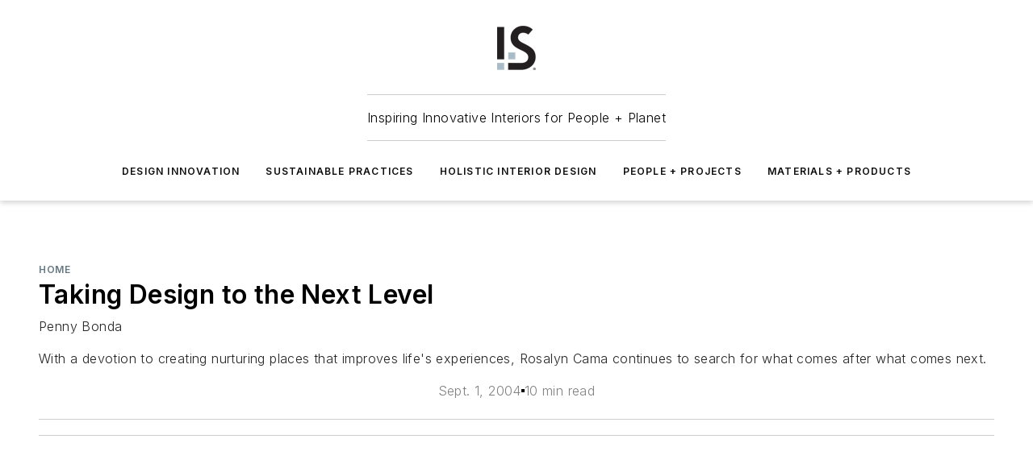

--- FILE ---
content_type: text/html;charset=utf-8
request_url: https://www.iands.design/home/article/10180184/taking-design-to-the-next-level
body_size: 63639
content:
<!DOCTYPE html><html  lang="en"><head><meta charset="utf-8"><meta name="viewport" content="width=device-width, initial-scale=1, shrink-to-fit=no"><script type="text/javascript" src="/ruxitagentjs_ICA7NVfqrux_10327251022105625.js" data-dtconfig="rid=RID_1124198337|rpid=1672058873|domain=iands.design|reportUrl=/rb_bf25051xng|app=ea7c4b59f27d43eb|cuc=ll64881i|owasp=1|mel=100000|expw=1|featureHash=ICA7NVfqrux|dpvc=1|lastModification=1765214479370|tp=500,50,0|rdnt=1|uxrgce=1|srbbv=2|agentUri=/ruxitagentjs_ICA7NVfqrux_10327251022105625.js"></script><script type="importmap">{"imports":{"#entry":"/_nuxt/DQciwgEn.js"}}</script><title>Taking Design to the Next Level | I+S Design</title><link href="https://fonts.gstatic.com" rel="preconnect"><link href="https://cdn.cookielaw.org" rel="preconnect"><link href="https://scorpia.graphql.aspire-ebm.com" rel="preconnect"><style type="text/css">
            :root {
              --spacing-unit: 6px;
--spacing: 48px;
--color-line: #CDCDCD;
--color-primary-main: #637883;
--color-primary-container: #e1fcff;
--color-on-primary-container: #5c676d;
--color-secondary-main: #231f20;
--color-secondary-container: #d1eaf9;
--color-on-secondary-container: #0c0b0b;
--color-black: #0d0d0d;
--color-white: #ffffff;
--color-grey: #b2c3ce;
--color-light-grey: #e0e0e0;
--primary-font-family: Inter;
--site-max-width: 1300px;
            }
          </style><style>@media (max-width:760px){.mobile-hidden{display:none!important}}.admin-layout a{color:#3867a6}.admin-layout .vs__dropdown-toggle{background:#fff;border:1px solid #9da4b0}.ebm-layout{overflow-anchor:none;width:100%}</style><style>@media (max-width:760px){.mobile-hidden[data-v-45fa8452]{display:none!important}}.admin-layout a[data-v-45fa8452]{color:#3867a6}.admin-layout .vs__dropdown-toggle[data-v-45fa8452]{background:#fff;border:1px solid #9da4b0}.ebm-page[data-v-45fa8452]{display:flex;flex-direction:column;font-family:Arial}.ebm-page .hasToolbar[data-v-45fa8452]{max-width:calc(100% - 49px)}.ebm-page__layout[data-v-45fa8452]{z-index:2}.ebm-page__layout[data-v-45fa8452],.ebm-page__page[data-v-45fa8452]{flex:1;pointer-events:none;position:relative}.ebm-page__page[data-v-45fa8452]{display:flex;flex-direction:column;z-index:1}.ebm-page__main[data-v-45fa8452]{flex:1;margin:auto;width:100%}.ebm-page__content[data-v-45fa8452]{padding:0;pointer-events:all}@media (min-width:600px){.ebm-page__content[data-v-45fa8452]{padding:"0 10px"}}.ebm-page__reskin-background[data-v-45fa8452]{background-position:top;background-repeat:no-repeat;background-size:cover;height:100%;left:0;overflow:hidden;position:fixed;top:0;width:100%;z-index:0}.ebm-page__reskin-ad[data-v-45fa8452]{padding:1.5rem 0;position:relative;text-align:center;z-index:1}.ebm-page__siteskin-ad[data-v-45fa8452]{margin-top:24px;pointer-events:all;position:fixed;transition:all 125ms;z-index:100}.ebm-page__siteskin-ad__left[data-v-45fa8452]{right:50%}@media (max-width:1636px){.ebm-page__siteskin-ad__left[data-v-45fa8452]{display:none}}.ebm-page__siteskin-ad__right[data-v-45fa8452]{left:50%}@media (max-width:1636px){.ebm-page__siteskin-ad__right[data-v-45fa8452]{display:none}}.ebm-page .ebm-page__primary[data-v-45fa8452]{margin-top:0}.ebm-page .page-content-wrapper[data-v-45fa8452]{margin:auto;width:100%}.ebm-page .load-more[data-v-45fa8452]{padding:10px 0;pointer-events:all;text-align:center;width:100%}.ebm-page .load-more[data-v-45fa8452]>*{margin:auto;padding:0 5px}.ebm-page .load-more .label[data-v-45fa8452]{display:flex;flex-direction:row}.ebm-page .load-more .label[data-v-45fa8452]>*{margin:0 5px}.ebm-page .footer[data-v-45fa8452]{position:relative}.ebm-page .ebm-page__primary[data-v-45fa8452]{margin-top:calc(var(--spacing)/2)}.ebm-page .ebm-page__content[data-v-45fa8452]{display:flex;flex-direction:column;gap:var(--spacing);margin:0!important}.ebm-page .ebm-page__content[data-v-45fa8452]>*{position:relative}.ebm-page .ebm-page__content[data-v-45fa8452]>:after{background-color:var(--color-line);bottom:auto;bottom:calc(var(--spacing)*-.5*1);content:"";height:1px;left:0;position:absolute;right:0}.ebm-page .ebm-page__content[data-v-45fa8452]>:last-child:after{display:none}.ebm-page .page-content-wrapper[data-v-45fa8452]{display:flex;flex-direction:column;gap:var(--spacing);max-width:var(--site-max-width);padding:0 calc(var(--spacing)/2)}@media (min-width:800px){.ebm-page .page-content-wrapper[data-v-45fa8452]{padding:0 var(--spacing)}}.ebm-page .page-content-wrapper[data-v-45fa8452]>*{position:relative}.ebm-page .page-content-wrapper[data-v-45fa8452]>:after{background-color:var(--color-line);bottom:auto;bottom:calc(var(--spacing)*-.5*1);content:"";height:1px;left:0;position:absolute;right:0}.ebm-page .page-content-wrapper[data-v-45fa8452]>:last-child:after{display:none}.ebm-page .load-more[data-v-45fa8452]{padding:0}.ebm-page .secondary-pages .page-content-wrapper[data-v-45fa8452],.ebm-page.full-width .page-content-wrapper[data-v-45fa8452]{max-width:100%!important;padding:0!important}.ebm-page .secondary-pages .ebm-page__primary[data-v-45fa8452],.ebm-page.full-width .ebm-page__primary[data-v-45fa8452]{margin-top:0!important}@media print{.ebm-page__page[data-v-45fa8452]{display:block}}</style><style>@media (max-width:760px){.mobile-hidden[data-v-06639cce]{display:none!important}}.admin-layout a[data-v-06639cce]{color:#3867a6}.admin-layout .vs__dropdown-toggle[data-v-06639cce]{background:#fff;border:1px solid #9da4b0}#header-leaderboard-ad[data-v-06639cce]{align-items:center;display:flex;justify-content:center;padding:1rem}</style><style>html{scroll-padding-top:calc(var(--header-height) + 16px)}</style><style>@media (max-width:760px){.mobile-hidden[data-v-b96d99b2]{display:none!important}}.admin-layout a[data-v-b96d99b2]{color:#3867a6}.admin-layout .vs__dropdown-toggle[data-v-b96d99b2]{background:#fff;border:1px solid #9da4b0}header[data-v-b96d99b2]{bottom:0;margin:auto;position:sticky;top:0;transition:top .5s cubic-bezier(.645,.045,.355,1);z-index:50}header .reskin-ad[data-v-b96d99b2]{padding:1.5rem 0;text-align:center}.navbar[data-v-b96d99b2]{background-color:#fff;box-shadow:0 3px 6px #00000029;left:0;opacity:1;padding-bottom:2rem;padding-top:2rem;right:0}.navbar .content[data-v-b96d99b2]{margin:auto;max-width:var(--site-max-width);padding:0 calc(var(--spacing)/2)}@media (min-width:800px){.navbar .content[data-v-b96d99b2]{padding:0 var(--spacing)}}.top-navbar[data-v-b96d99b2]{align-items:center;display:flex;justify-content:space-between}@media (max-width:900px){.logo[data-v-b96d99b2]{flex-grow:1}.logo img[data-v-b96d99b2]{max-width:180px}}@media (max-width:450px){.logo img[data-v-b96d99b2]{max-width:140px}}@media (max-width:370px){.logo img[data-v-b96d99b2]{max-width:120px}}@media (max-width:350px){.logo img[data-v-b96d99b2]{max-width:100px}}.bottom-navbar[data-v-b96d99b2]{max-height:100px;overflow:visible;transition:all .15s cubic-bezier(.86,0,.07,1)}.bottom-navbar.hidden[data-v-b96d99b2]{max-height:0;overflow:hidden;transform:scale(0)}.actions[data-v-b96d99b2]{align-items:center;-moz-column-gap:.5rem;column-gap:.5rem;display:flex;flex-basis:0;flex-grow:1}@media (max-width:900px){.actions[data-v-b96d99b2]{flex-basis:auto;flex-grow:0}}.actions.left[data-v-b96d99b2]{justify-content:left}.actions.right[data-v-b96d99b2]{-moz-column-gap:0;column-gap:0;justify-content:right}.actions .login-container[data-v-b96d99b2]{display:flex;gap:16px}@media (max-width:900px){.actions .login-container[data-v-b96d99b2]{gap:8px}}@media (max-width:450px){.actions .login-container[data-v-b96d99b2]{gap:4px}}@media (max-width:900px){.search-icon[data-v-b96d99b2]{display:none}}.cta[data-v-b96d99b2]{border-bottom:1px solid var(--color-line);border-top:1px solid var(--color-line);margin:1.5rem auto auto;width:-moz-fit-content;width:fit-content}@media (max-width:900px){.cta[data-v-b96d99b2]{display:none}}.sub-menu[data-v-b96d99b2]{align-items:center;display:flex;justify-content:center;list-style:none;margin-top:1.5rem;padding:0;white-space:nowrap}@media (max-width:1000px){.sub-menu[data-v-b96d99b2]{display:none}}.sub-menu-item[data-v-b96d99b2]{margin-left:1rem;margin-right:1rem}.menu-item[data-v-b96d99b2],.sub-menu-link[data-v-b96d99b2]{color:var(--color-black);font-size:.75rem;font-weight:600;letter-spacing:.1em;text-transform:uppercase}.popover-menu[data-v-b96d99b2]{align-items:flex-start;background-color:#fff;box-shadow:0 3px 6px #00000029;display:flex;flex-direction:column;justify-content:left;padding:1.5rem;text-align:left;width:200px}.popover-menu .menu-item[data-v-b96d99b2]{align-items:center;display:flex;margin-bottom:1rem}.popover-menu .menu-item .icon[data-v-b96d99b2]{margin-right:1rem}</style><style>@media (max-width:760px){.mobile-hidden{display:none!important}}.admin-layout a{color:#3867a6}.admin-layout .vs__dropdown-toggle{background:#fff;border:1px solid #9da4b0}.ebm-icon{cursor:pointer}.ebm-icon .tooltip-wrapper{display:block}.ebm-icon.disabled{cursor:not-allowed}.ebm-icon.arrowUp{margin-top:3px}.ebm-icon.arrowDown{margin-top:-5px;transform:rotate(180deg)}.ebm-icon.loading{animation-duration:2s;animation-iteration-count:infinite;animation-name:spin;animation-timing-function:linear}.ebm-icon.label{align-items:center;display:flex;flex-direction:column;font-size:.8em;justify-content:center;padding:0 5px}@keyframes spin{0%{transform:rotate(0)}to{transform:rotate(1turn)}}.ebm-icon .icon,.ebm-icon svg{display:block}</style><style>@media (max-width:760px){.mobile-hidden{display:none!important}}.admin-layout a{color:#3867a6}.admin-layout .vs__dropdown-toggle{background:#fff;border:1px solid #9da4b0}.ebm-mega-menu{background-color:var(--color-black);color:#fff;container-type:inline-size;display:none;height:100%;left:0;opacity:0;overflow:auto;position:fixed;text-align:center;top:0;transition-behavior:allow-discrete;transition-duration:.3s;transition-property:overlay display opacity;width:100%}.ebm-mega-menu.cms-user-logged-in{left:49px;width:calc(100% - 49px)}.ebm-mega-menu.open{display:block;opacity:1}@starting-style{.ebm-mega-menu.open{opacity:0}}@container (max-width: 750px){.ebm-mega-menu .mega-menu-header{display:flex}}.ebm-mega-menu .mega-menu-header .icon{margin-left:30px;margin-top:40px;width:24px}.ebm-mega-menu .mega-menu-header .logo{height:35px;max-width:100%}@container (min-width: 750px){.ebm-mega-menu .mega-menu-header .logo{height:50px;margin-bottom:30px}}@container (max-width: 750px){.ebm-mega-menu .mega-menu-header .logo{margin-top:20px}.ebm-mega-menu .mega-menu-header .logo img{height:auto;margin-left:5px;max-width:140px}}.ebm-mega-menu .mega-menu-container{margin:auto}@container (min-width: 750px){.ebm-mega-menu .mega-menu-container{max-width:850px;width:100%}}.ebm-mega-menu .mega-menu-container .search-field{padding-bottom:50px}@container (max-width: 900px){.ebm-mega-menu .mega-menu-container .search-field{margin-left:calc(var(--spacing)/2);margin-right:calc(var(--spacing)/2)}}.ebm-mega-menu .mega-menu-container .nav-links{display:grid;gap:calc(var(--spacing)/2);grid-template-columns:1fr;position:relative}.ebm-mega-menu .mega-menu-container .nav-links:after{background-color:var(--color-line);bottom:auto;bottom:calc(var(--spacing)*-.5*1);content:"";height:1px;left:0;position:absolute;right:0}.ebm-mega-menu .mega-menu-container .nav-links:last-child:after{display:none}@container (max-width: 900px){.ebm-mega-menu .mega-menu-container .nav-links{margin-left:calc(var(--spacing)/2);margin-right:calc(var(--spacing)/2)}}@container (min-width: 750px){.ebm-mega-menu .mega-menu-container .nav-links{gap:calc(var(--spacing)*2);grid-template-columns:1fr 1fr 1fr;padding-bottom:var(--spacing)}}.ebm-mega-menu .mega-menu-container .nav-links .section{display:flex;flex-direction:column;font-weight:400;list-style:none;text-align:center}@container (max-width: 750px){.ebm-mega-menu .mega-menu-container .nav-links .section{gap:5px;padding-top:30px;position:relative}.ebm-mega-menu .mega-menu-container .nav-links .section:after{background-color:var(--color-line);bottom:auto;bottom:calc(var(--spacing)*-.5*1);content:"";height:1px;left:0;position:absolute;right:0}.ebm-mega-menu .mega-menu-container .nav-links .section:last-child:after{display:none}.ebm-mega-menu .mega-menu-container .nav-links .section:first-child{padding-top:15px}}@container (min-width: 750px){.ebm-mega-menu .mega-menu-container .nav-links .section{border-bottom:none;font-size:1.25rem;gap:16px;position:relative;text-align:left}.ebm-mega-menu .mega-menu-container .nav-links .section:after{background-color:var(--color-line);bottom:0;content:"";height:100%;left:auto;position:absolute;right:calc(var(--spacing)*-.5*2);top:0;width:1px}.ebm-mega-menu .mega-menu-container .nav-links .section:last-child:after{display:none}}.ebm-mega-menu .mega-menu-container .nav-links .section a{color:#fff}.ebm-mega-menu .mega-menu-container .nav-links .section .title{font-size:.75rem;font-weight:400;text-transform:uppercase}.ebm-mega-menu .mega-menu-container .affiliate-links{display:flex;justify-content:center;margin-top:var(--spacing);padding:calc(var(--spacing)*.5);position:relative}.ebm-mega-menu .mega-menu-container .affiliate-links:after{background-color:var(--color-line);bottom:auto;bottom:calc(var(--spacing)*-.5*1);content:"";height:1px;left:0;position:absolute;right:0}.ebm-mega-menu .mega-menu-container .affiliate-links:last-child:after{display:none}.ebm-mega-menu .mega-menu-container .affiliate-links .ebm-affiliated-brands-direction{flex-direction:column;gap:calc(var(--spacing)*.5)}.ebm-mega-menu .mega-menu-container .social-links{align-items:center;display:flex;flex-direction:column;font-size:.75rem;justify-content:center;margin-top:var(--spacing);padding:calc(var(--spacing)*.5);text-transform:uppercase}.ebm-mega-menu .mega-menu-container .social-links .socials{gap:16px;margin:16px 16px 24px}</style><style>@media (max-width:760px){.mobile-hidden{display:none!important}}.admin-layout a{color:#3867a6}.admin-layout .vs__dropdown-toggle{background:#fff;border:1px solid #9da4b0}.ebm-search-field{container-type:inline-size;position:relative}.ebm-search-field .input{padding:10px 0;position:relative;width:100%}.ebm-search-field .input .icon{bottom:0;height:24px;margin:auto;position:absolute;right:.5rem;top:0}.ebm-search-field .input .clear-icon{bottom:0;height:24px;margin:auto;position:absolute;right:2.5rem;top:0}.ebm-search-field .input input{background-color:var(--c4e26338);border:1px solid var(--7798abdd);border-radius:5px;color:var(--0c12ecfc);font-size:1em;padding:1rem 8px 1rem 20px;width:100%}.ebm-search-field .sponsor-container{align-items:center;display:flex;font-size:.5rem;gap:5px;height:24px;margin:auto;position:absolute;right:10%;top:20%}@container (max-width: 750px){.ebm-search-field .sponsor-container{justify-content:flex-end;padding:10px 15px 0 0;position:static}}.ebm-search-field input[type=search]::-webkit-search-cancel-button,.ebm-search-field input[type=search]::-webkit-search-decoration{-webkit-appearance:none;appearance:none}</style><style>@media (max-width:760px){.mobile-hidden[data-v-3823c912]{display:none!important}}.admin-layout a[data-v-3823c912]{color:#3867a6}.admin-layout .vs__dropdown-toggle[data-v-3823c912]{background:#fff;border:1px solid #9da4b0}.ebm-affiliated-brands[data-v-3823c912]{display:flex;flex-direction:row;font-size:.75rem}.ebm-affiliated-brands__label[data-v-3823c912]{display:block;padding:0 calc(var(--spacing)/2)}.ebm-affiliated-brands__links[data-v-3823c912]{display:flex;flex-direction:row;flex-wrap:wrap;justify-content:center}.ebm-affiliated-brands__links>div[data-v-3823c912]{padding:0 calc(var(--spacing)/4)}.ebm-affiliated-brands__links>div a[data-v-3823c912]{color:var(--link-color);font-weight:600}</style><style>@media (max-width:760px){.mobile-hidden[data-v-8e92f456]{display:none!important}}.admin-layout a[data-v-8e92f456]{color:#3867a6}.admin-layout .vs__dropdown-toggle[data-v-8e92f456]{background:#fff;border:1px solid #9da4b0}.ebm-socials[data-v-8e92f456]{display:flex;flex-wrap:wrap}.ebm-socials__icon[data-v-8e92f456]{cursor:pointer;margin-right:7px;text-decoration:none}.ebm-socials .text[data-v-8e92f456]{height:0;overflow:hidden;text-indent:-9999px}</style><style>@media (max-width:760px){.mobile-hidden{display:none!important}}.admin-layout a{color:#3867a6}.admin-layout .vs__dropdown-toggle{background:#fff;border:1px solid #9da4b0}.ebm-ad-target__outer{display:flex;height:auto;justify-content:center;max-width:100%;width:100%}.ebm-ad-target__inner{align-items:center;display:flex}.ebm-ad-target img{max-width:100%}.ebm-ad-target iframe{box-shadow:0 .125rem .25rem #00000013}</style><style>@media (max-width:760px){.mobile-hidden[data-v-4c12f864]{display:none!important}}.admin-layout a[data-v-4c12f864]{color:#3867a6}.admin-layout .vs__dropdown-toggle[data-v-4c12f864]{background:#fff;border:1px solid #9da4b0}#sticky-bottom-ad[data-v-4c12f864]{align-items:center;background:#000000bf;display:flex;justify-content:center;left:0;padding:8px;position:fixed;right:0;z-index:999}#sticky-bottom-ad .close-button[data-v-4c12f864]{background:none;border:0;color:#fff;cursor:pointer;font-weight:900;margin:8px;position:absolute;right:0;top:0}.slide-up-enter[data-v-4c12f864],.slide-up-leave-to[data-v-4c12f864]{opacity:0;transform:translateY(200px)}.slide-up-enter-active[data-v-4c12f864]{transition:all .25s ease-out}.slide-up-leave-active[data-v-4c12f864]{transition:all .25s ease-in}</style><style>@media (max-width:760px){.mobile-hidden[data-v-0622f0e1]{display:none!important}}.admin-layout a[data-v-0622f0e1]{color:#3867a6}.admin-layout .vs__dropdown-toggle[data-v-0622f0e1]{background:#fff;border:1px solid #9da4b0}.grid[data-v-0622f0e1]{container-type:inline-size;margin:auto}.grid .grid-row[data-v-0622f0e1]{position:relative}.grid .grid-row[data-v-0622f0e1]:after{background-color:var(--color-line);bottom:auto;bottom:calc(var(--spacing)*-.5*1);content:"";height:1px;left:0;position:absolute;right:0}.grid .grid-row.hide-bottom-border[data-v-0622f0e1]:after,.grid .grid-row[data-v-0622f0e1]:last-child:after{display:none}@container (width >= 750px){.grid .grid-row.mobile-only[data-v-0622f0e1]{display:none}}@container (width < 750px){.grid .grid-row.exclude-mobile[data-v-0622f0e1]{display:none}}</style><style>@media (max-width:760px){.mobile-hidden[data-v-840eddae]{display:none!important}}.admin-layout a[data-v-840eddae]{color:#3867a6}.admin-layout .vs__dropdown-toggle[data-v-840eddae]{background:#fff;border:1px solid #9da4b0}.web-row[data-v-840eddae]{container-type:inline-size}.web-row .row[data-v-840eddae]{--col-size:calc(50% - var(--spacing)*1/2);display:grid;padding-bottom:0ver;padding-top:0;width:100%}@media (min-width:750px){.web-row .row[data-v-840eddae]{padding-left:0;padding-right:0}}@media (min-width:500px){.web-row .row.restricted[data-v-840eddae]{margin:auto;max-width:66%}}.web-row .row .column-wrapper[data-v-840eddae]{display:flex;order:0;width:100%}.web-row .row.largest_first.layout1_2 .column-wrapper[data-v-840eddae]:nth-child(2),.web-row .row.largest_first.layout1_2_1 .column-wrapper[data-v-840eddae]:nth-child(2),.web-row .row.largest_first.layout1_3 .column-wrapper[data-v-840eddae]:nth-child(2){order:-1}@container (min-width: 750px){.web-row .row.layout1_1[data-v-840eddae]{display:grid;grid-template-columns:minmax(0,1fr) minmax(0,1fr)}.web-row .row.layout1_1 .column-wrapper[data-v-840eddae]{position:relative}.web-row .row.layout1_1 .column-wrapper[data-v-840eddae]:after{background-color:var(--color-line);bottom:0;content:"";height:100%;left:auto;position:absolute;right:calc(var(--spacing)*-.5*1);top:0;width:1px}.web-row .row.layout1_1 .column-wrapper[data-v-840eddae]:last-child:after{display:none}.web-row .row.layout1_2[data-v-840eddae]{display:grid;grid-template-columns:minmax(0,var(--col-size)) minmax(0,var(--col-size))}.web-row .row.layout1_2 .column-wrapper[data-v-840eddae]{position:relative}.web-row .row.layout1_2 .column-wrapper[data-v-840eddae]:after{background-color:var(--color-line);bottom:0;content:"";height:100%;left:auto;position:absolute;right:calc(var(--spacing)*-.5*1);top:0;width:1px}.web-row .row.layout1_2 .column-wrapper[data-v-840eddae]:last-child:after{display:none}.web-row .row.layout1_2 .column-wrapper[data-v-840eddae]:nth-child(2){order:0!important}}@container (min-width: 1050px){.web-row .row.layout1_2[data-v-840eddae]{--col-size:calc(33.33333% - var(--spacing)*2/3);grid-template-columns:var(--col-size) calc(var(--col-size)*2 + var(--spacing))}}@container (min-width: 750px){.web-row .row.layout2_1[data-v-840eddae]{display:grid;grid-template-columns:minmax(0,var(--col-size)) minmax(0,var(--col-size))}.web-row .row.layout2_1 .column-wrapper[data-v-840eddae]{position:relative}.web-row .row.layout2_1 .column-wrapper[data-v-840eddae]:after{background-color:var(--color-line);bottom:0;content:"";height:100%;left:auto;position:absolute;right:calc(var(--spacing)*-.5*1);top:0;width:1px}.web-row .row.layout2_1 .column-wrapper[data-v-840eddae]:last-child:after{display:none}}@container (min-width: 1050px){.web-row .row.layout2_1[data-v-840eddae]{--col-size:calc(33.33333% - var(--spacing)*2/3);grid-template-columns:calc(var(--col-size)*2 + var(--spacing)) var(--col-size)}}@container (min-width: 1100px){.web-row .row.layout1_1_1[data-v-840eddae]{--col-size:calc(33.33333% - var(--spacing)*2/3);display:grid;grid-template-columns:minmax(0,var(--col-size)) minmax(0,var(--col-size)) minmax(0,var(--col-size))}.web-row .row.layout1_1_1 .column-wrapper[data-v-840eddae]{position:relative}.web-row .row.layout1_1_1 .column-wrapper[data-v-840eddae]:after{background-color:var(--color-line);bottom:0;content:"";height:100%;left:auto;position:absolute;right:calc(var(--spacing)*-.5*1);top:0;width:1px}.web-row .row.layout1_1_1 .column-wrapper[data-v-840eddae]:last-child:after{display:none}}</style><style>@media (max-width:760px){.mobile-hidden{display:none!important}}.admin-layout a{color:#3867a6}.admin-layout .vs__dropdown-toggle{background:#fff;border:1px solid #9da4b0}.web-grid-title{align-items:center;container-type:inline-size;font-family:var(--primary-font-family);margin-bottom:calc(var(--spacing)/2);max-width:100%;width:100%}.web-grid-title .title{display:flex;flex:1 0 auto;font-size:1.9rem;font-weight:600;gap:var(--spacing-unit);letter-spacing:-.01em;line-height:40px;max-width:100%;overflow:hidden;text-overflow:ellipsis}.web-grid-title .title .grid-title-image-icon{height:23px;margin-top:8px}.web-grid-title.has-link .title{max-width:calc(100% - 100px)}.web-grid-title .divider{background-color:var(--color-line);height:1px;width:100%}.web-grid-title .view-more{color:var(--color-primary-main);cursor:primary;flex:0 1 auto;font-size:.75rem;font-weight:600;letter-spacing:.05em;line-height:18px;text-transform:uppercase;white-space:nowrap}@container (max-width: 500px){.web-grid-title .view-more{display:none}}.web-grid-title.primary{display:flex;gap:5px}.web-grid-title.primary .topbar,.web-grid-title.secondary .divider,.web-grid-title.secondary .view-more{display:none}.web-grid-title.secondary .topbar{background-color:var(--color-primary-main);height:8px;margin-bottom:calc(var(--spacing)/3);width:80px}</style><style>@media (max-width:760px){.mobile-hidden[data-v-2e2a3563]{display:none!important}}.admin-layout a[data-v-2e2a3563]{color:#3867a6}.admin-layout .vs__dropdown-toggle[data-v-2e2a3563]{background:#fff;border:1px solid #9da4b0}.column[data-v-2e2a3563]{align-items:stretch;display:flex;flex-wrap:wrap;height:100%;position:relative}.column[data-v-2e2a3563],.column .standard-blocks[data-v-2e2a3563],.column .sticky-blocks[data-v-2e2a3563]{width:100%}.column.block-align-center[data-v-2e2a3563]{align-items:center;justify-content:center}.column.block-align-top[data-v-2e2a3563]{align-items:top;flex-direction:column}.column.block-align-sticky[data-v-2e2a3563]{align-items:start;display:block;justify-content:center}.column.block-align-equalize[data-v-2e2a3563]{align-items:stretch}.column .sticky-blocks.has-standard[data-v-2e2a3563]{margin-top:var(--spacing)}.column .block-wrapper[data-v-2e2a3563]{max-width:100%;position:relative}.column .block-wrapper[data-v-2e2a3563]:after{background-color:var(--color-line);bottom:auto;bottom:calc(var(--spacing)*-.5*1);content:"";height:1px;left:0;position:absolute;right:0}.column .block-wrapper.hide-bottom-border[data-v-2e2a3563]:after,.column .block-wrapper[data-v-2e2a3563]:last-child:after,.column .standard-blocks:not(.has-sticky) .block-wrapper[data-v-2e2a3563]:last-child:after,.column .sticky-blocks .block-wrapper[data-v-2e2a3563]:last-child:after{display:none}@media print{.column[data-v-2e2a3563]{height:auto}}</style><style>@media (max-width:760px){.mobile-hidden[data-v-a4efc542]{display:none!important}}.admin-layout a[data-v-a4efc542]{color:#3867a6}.admin-layout .vs__dropdown-toggle[data-v-a4efc542]{background:#fff;border:1px solid #9da4b0}.block[data-v-a4efc542]{display:flex;flex-direction:column;overflow:visible;width:100%}.block .block-title[data-v-a4efc542]{margin-bottom:calc(var(--spacing)/2)}.block .above-cta[data-v-a4efc542]{height:100%}.block .title[data-v-a4efc542]{font-size:1rem;line-height:1rem;text-transform:uppercase}.block .title a[data-v-a4efc542]{color:inherit;text-decoration:none}.block .title a[data-v-a4efc542]:hover{text-decoration:underline}.block .title template[data-v-a4efc542]{display:inline-block}.block .content[data-v-a4efc542]{display:flex;width:100%}.block .cta[data-v-a4efc542]{align-items:center;display:flex;flex-direction:column;font-size:1rem;gap:calc(var(--spacing)/2);justify-content:space-between}@container (width > 500px){.block .cta[data-v-a4efc542]{flex-direction:row}}</style><style>@media (max-width:760px){.mobile-hidden[data-v-3dec0756]{display:none!important}}.admin-layout a[data-v-3dec0756]{color:#3867a6}.admin-layout .vs__dropdown-toggle[data-v-3dec0756]{background:#fff;border:1px solid #9da4b0}.ebm-button-wrapper[data-v-3dec0756]{display:inline-block}.ebm-button-wrapper .ebm-button[data-v-3dec0756]{border:1px solid;border-radius:.1rem;cursor:pointer;display:block;font-weight:600;outline:none;text-transform:uppercase;width:100%}.ebm-button-wrapper .ebm-button .content[data-v-3dec0756]{align-items:center;display:flex;gap:var(--spacing-unit);justify-content:center}.ebm-button-wrapper .ebm-button .content.icon-right[data-v-3dec0756]{flex-direction:row-reverse}.ebm-button-wrapper .ebm-button[data-v-3dec0756]:focus,.ebm-button-wrapper .ebm-button[data-v-3dec0756]:hover{box-shadow:0 0 .1rem #3e5d8580;filter:contrast(125%)}.ebm-button-wrapper .ebm-button[data-v-3dec0756]:active{box-shadow:0 0 .3rem #1c417280}.ebm-button-wrapper .ebm-button[data-v-3dec0756]:active:after{height:200px;width:200px}.ebm-button-wrapper .ebm-button--small[data-v-3dec0756]{font-size:.75rem;padding:.2rem .4rem}.ebm-button-wrapper .ebm-button--medium[data-v-3dec0756]{font-size:.75rem;padding:.3rem .6rem}.ebm-button-wrapper .ebm-button--large[data-v-3dec0756]{font-size:.75rem;line-height:1.25rem;padding:.5rem 1rem}@media (max-width:450px){.ebm-button-wrapper .ebm-button--large[data-v-3dec0756]{padding:.5rem}}.ebm-button-wrapper .ebm-button--fullWidth[data-v-3dec0756]{font-size:1.15rem;margin:0 auto;padding:.5rem 1rem;width:100%}.ebm-button-wrapper.primary .ebm-button[data-v-3dec0756],.ebm-button-wrapper.solid .ebm-button[data-v-3dec0756]{background-color:var(--button-accent-color);border-color:var(--button-accent-color);color:var(--button-text-color)}.ebm-button-wrapper.primary .ebm-button[data-v-3dec0756]:hover,.ebm-button-wrapper.solid .ebm-button[data-v-3dec0756]:hover{text-decoration:underline}.ebm-button-wrapper.hollow .ebm-button[data-v-3dec0756]{background-color:transparent;background-color:#fff;border:1px solid var(--button-accent-color);color:var(--button-accent-color)}.ebm-button-wrapper.hollow .ebm-button[data-v-3dec0756]:hover{text-decoration:underline}.ebm-button-wrapper.borderless .ebm-button[data-v-3dec0756]{background-color:transparent;border-color:transparent;color:var(--button-accent-color)}.ebm-button-wrapper.borderless .ebm-button[data-v-3dec0756]:hover{background-color:var(--button-accent-color);color:#fff;text-decoration:underline}.ebm-button-wrapper .ebm-button[data-v-3dec0756]{transition:all .15s ease-in-out}</style><style>@media (max-width:760px){.mobile-hidden{display:none!important}}.admin-layout a{color:#3867a6}.admin-layout .vs__dropdown-toggle{background:#fff;border:1px solid #9da4b0}.web-footer-new{display:flex;font-size:1rem;font-weight:400;justify-content:center;padding-bottom:calc(var(--spacing)/2);pointer-events:all;width:100%}.web-footer-new a{color:var(--link-color)}.web-footer-new .container{display:flex;justify-content:center;width:100%}.web-footer-new .container .container-wrapper{display:flex;flex-direction:column;gap:var(--spacing);width:100%}@media (min-width:800px){.web-footer-new .container{flex-direction:row}}.web-footer-new .container .row{position:relative;width:100%}.web-footer-new .container .row:after{background-color:var(--color-line);bottom:auto;bottom:calc(var(--spacing)*-.5*1);content:"";height:1px;left:0;position:absolute;right:0}.web-footer-new .container .row:last-child:after{display:none}.web-footer-new .container .row.full-width{justify-items:center}.web-footer-new .container .column-wrapper{display:grid;gap:var(--spacing);grid-template-columns:1fr}.web-footer-new .container .column-wrapper.full-width{max-width:var(--site-max-width)!important;padding:0 calc(var(--spacing)*1.5);width:100%}.web-footer-new .container .column-wrapper .col{align-items:center;display:flex;flex-direction:column;gap:calc(var(--spacing)/4);justify-content:center;margin:0 auto;max-width:80%;position:relative;text-align:center}.web-footer-new .container .column-wrapper .col:after{background-color:var(--color-line);bottom:auto;bottom:calc(var(--spacing)*-.5*1);content:"";height:1px;left:0;position:absolute;right:0}.web-footer-new .container .column-wrapper .col:last-child:after{display:none}.web-footer-new .container .column-wrapper .col.valign-middle{align-self:center}@media (min-width:800px){.web-footer-new .container .column-wrapper{align-items:start;gap:var(--spacing)}.web-footer-new .container .column-wrapper.cols1_1_1{grid-template-columns:1fr 1fr 1fr}.web-footer-new .container .column-wrapper.cols1_1{grid-template-columns:1fr 1fr}.web-footer-new .container .column-wrapper .col{align-items:start;max-width:100%;position:relative;text-align:left}.web-footer-new .container .column-wrapper .col:after{background-color:var(--color-line);bottom:0;content:"";height:100%;left:auto;position:absolute;right:calc(var(--spacing)*-.5*1);top:0;width:1px}.web-footer-new .container .column-wrapper .col:last-child:after{display:none}}.web-footer-new .corporatelogo{align-self:center;filter:brightness(0);height:auto;margin-right:var(--spacing-unit);width:100px}.web-footer-new .menu-copyright{align-items:center;display:flex;flex-direction:column;gap:calc(var(--spacing)/2)}.web-footer-new .menu-copyright.full-width{max-width:var(--site-max-width);padding:0 calc(var(--spacing)*1.5);width:100%}.web-footer-new .menu-copyright .links{display:flex;font-size:.75rem;gap:calc(var(--spacing)/4);list-style:none;margin:0;padding:0}.web-footer-new .menu-copyright .copyright{display:flex;flex-direction:row;flex-wrap:wrap;font-size:.8em;justify-content:center}@media (min-width:800px){.web-footer-new .menu-copyright{flex-direction:row;justify-content:space-between}}.web-footer-new .blocktitle{color:#000;font-size:1.1rem;font-weight:600;width:100%}.web-footer-new .web-affiliated-brands-direction{flex-direction:column}@media (min-width:800px){.web-footer-new .web-affiliated-brands-direction{flex-direction:row}}</style><style>@media (max-width:760px){.mobile-hidden{display:none!important}}.admin-layout a{color:#3867a6}.admin-layout .vs__dropdown-toggle{background:#fff;border:1px solid #9da4b0}.ebm-web-subscribe-wrapper{display:flex;flex-direction:column;height:100%;overflow:auto}.ebm-web-subscribe-content{height:100%;overflow:auto;padding:calc(var(--spacing)*.5) var(--spacing)}@container (max-width: 750px){.ebm-web-subscribe-content{padding-bottom:100%}}.ebm-web-subscribe-content .web-subscribe-header .web-subscribe-title{align-items:center;display:flex;gap:var(--spacing);justify-content:space-between;line-height:normal}.ebm-web-subscribe-content .web-subscribe-header .web-subscribe-title .close-button{align-items:center;cursor:pointer;display:flex;font-size:.75rem;font-weight:600;text-transform:uppercase}.ebm-web-subscribe-content .web-subscribe-header .web-subscribe-subtext{padding-bottom:var(--spacing)}.ebm-web-subscribe-content .web-subscribe-header .newsletter-items{display:grid;gap:10px;grid-template-columns:1fr 1fr}@container (max-width: 750px){.ebm-web-subscribe-content .web-subscribe-header .newsletter-items{grid-template-columns:1fr}}.ebm-web-subscribe-content .web-subscribe-header .newsletter-items .newsletter-item{border:1px solid var(--color-line);display:flex;flex-direction:row;flex-direction:column;gap:1rem;padding:1rem}.ebm-web-subscribe-content .web-subscribe-header .newsletter-items .newsletter-item .newsletter-title{display:flex;font-size:1.25rem;font-weight:600;justify-content:space-between;letter-spacing:-.01em;line-height:25px}.ebm-web-subscribe-content .web-subscribe-header .newsletter-items .newsletter-item .newsletter-description{font-size:1rem;font-weight:400;letter-spacing:.0125em;line-height:24px}.web-subscribe-footer{background-color:#fff;box-shadow:0 4px 16px #00000040;width:100%}.web-subscribe-footer .subscribe-footer-wrapper{padding:var(--spacing)!important}.web-subscribe-footer .subscribe-footer-wrapper .user-info-container{align-items:center;display:flex;justify-content:space-between;padding-bottom:calc(var(--spacing)*.5)}.web-subscribe-footer .subscribe-footer-wrapper .user-info-container .nl-user-info{align-items:center;display:flex;gap:10px}.web-subscribe-footer .subscribe-footer-wrapper .subscribe-login-container .nl-selected{font-size:1.25rem;font-weight:600;margin-bottom:10px}.web-subscribe-footer .subscribe-footer-wrapper .subscribe-login-container .form-fields-setup{display:flex;gap:calc(var(--spacing)*.125);padding-top:calc(var(--spacing)*.5)}@container (max-width: 1050px){.web-subscribe-footer .subscribe-footer-wrapper .subscribe-login-container .form-fields-setup{display:block}}.web-subscribe-footer .subscribe-footer-wrapper .subscribe-login-container .form-fields-setup .web-form-fields{z-index:100}.web-subscribe-footer .subscribe-footer-wrapper .subscribe-login-container .form-fields-setup .web-form-fields .field-label{font-size:.75rem}.web-subscribe-footer .subscribe-footer-wrapper .subscribe-login-container .form-fields-setup .form{display:flex;gap:calc(var(--spacing)*.125)}@container (max-width: 750px){.web-subscribe-footer .subscribe-footer-wrapper .subscribe-login-container .form-fields-setup .form{flex-direction:column;padding-bottom:calc(var(--spacing)*.5)}}.web-subscribe-footer .subscribe-footer-wrapper .subscribe-login-container .form-fields-setup .form .vs__dropdown-menu{max-height:8rem}@container (max-width: 750px){.web-subscribe-footer .subscribe-footer-wrapper .subscribe-login-container .form-fields-setup .form .vs__dropdown-menu{max-height:4rem}}.web-subscribe-footer .subscribe-footer-wrapper .subscribe-login-container .form-fields-setup .subscribe-button{margin-top:calc(var(--spacing)*.5);width:20%}@container (max-width: 1050px){.web-subscribe-footer .subscribe-footer-wrapper .subscribe-login-container .form-fields-setup .subscribe-button{width:100%}}.web-subscribe-footer .subscribe-footer-wrapper .subscribe-login-container .form-fields-setup .subscribe-button .ebm-button{height:3rem}.web-subscribe-footer .subscribe-footer-wrapper .subscribe-login-container .compliance-field{font-size:.75rem;line-height:18px;z-index:-1}.web-subscribe-footer .subscribe-footer-wrapper a{color:#000;text-decoration:underline}.web-subscribe-footer .subscribe-footer-wrapper .subscribe-consent{font-size:.75rem;letter-spacing:.025em;line-height:18px;padding:5px 0}.web-subscribe-footer .subscribe-footer-wrapper .account-check{padding-top:calc(var(--spacing)*.25)}</style><style>@media (max-width:760px){.mobile-hidden{display:none!important}}.admin-layout a{color:#3867a6}.admin-layout .vs__dropdown-toggle{background:#fff;border:1px solid #9da4b0}.ebm-web-pane{container-type:inline-size;height:100%;pointer-events:all;position:fixed;right:0;top:0;width:100%;z-index:100}.ebm-web-pane.hidden{pointer-events:none}.ebm-web-pane.hidden .web-pane-mask{opacity:0}.ebm-web-pane.hidden .contents{max-width:0}.ebm-web-pane .web-pane-mask{background-color:#000;display:table;height:100%;opacity:.8;padding:16px;transition:all .3s ease;width:100%}.ebm-web-pane .contents{background-color:#fff;bottom:0;max-width:1072px;position:absolute;right:0;top:0;transition:all .3s ease;width:100%}.ebm-web-pane .contents.cms-user-logged-in{width:calc(100% - 49px)}.ebm-web-pane .contents .close-icon{cursor:pointer;display:flex;justify-content:flex-end;margin:10px}</style><style>@media (max-width:760px){.mobile-hidden{display:none!important}}.admin-layout a{color:#3867a6}.admin-layout .vs__dropdown-toggle{background:#fff;border:1px solid #9da4b0}.gam-slot-builder{min-width:300px;width:100%}.gam-slot-builder iframe{max-width:100%;overflow:hidden}</style><style>@media (max-width:760px){.mobile-hidden{display:none!important}}.admin-layout a{color:#3867a6}.admin-layout .vs__dropdown-toggle{background:#fff;border:1px solid #9da4b0}.web-content-title-new{display:flex;flex-direction:column;gap:calc(var(--spacing));width:100%}.web-content-title-new>*{position:relative}.web-content-title-new>:after{background-color:var(--color-line);bottom:auto;bottom:calc(var(--spacing)*-.5*1);content:"";height:1px;left:0;position:absolute;right:0}.web-content-title-new>:last-child:after{display:none}.web-content-title-new .above-line{container-type:inline-size;display:flex;flex-direction:column;gap:calc(var(--spacing)/2)}.web-content-title-new .above-line .section-wrapper{display:flex;gap:calc(var(--spacing)/4)}.web-content-title-new .above-line .section-wrapper.center{margin-left:auto;margin-right:auto}.web-content-title-new .above-line .sponsored-label{color:var(--color-primary-main);font-size:.75rem;font-weight:600;letter-spacing:.05rem;text-transform:uppercase}.web-content-title-new .above-line .section{font-size:.75rem;font-weight:600;letter-spacing:.05em;text-transform:uppercase}.web-content-title-new .above-line .event-info{display:flex;flex-direction:column;font-size:.9rem;gap:calc(var(--spacing)/2)}.web-content-title-new .above-line .event-info .column{display:flex;flex-direction:column;font-size:.9rem;gap:calc(var(--spacing)/4);width:100%}.web-content-title-new .above-line .event-info .column .content{display:flex;gap:calc(var(--spacing)/4)}.web-content-title-new .above-line .event-info .column label{flex:0 0 80px;font-weight:600}.web-content-title-new .above-line .event-info>*{position:relative}.web-content-title-new .above-line .event-info>:after{background-color:var(--color-line);bottom:0;content:"";height:100%;left:auto;position:absolute;right:calc(var(--spacing)*-.5*1);top:0;width:1px}.web-content-title-new .above-line .event-info>:last-child:after{display:none}@container (min-width: 600px){.web-content-title-new .above-line .event-info{align-items:center;flex-direction:row;gap:calc(var(--spacing))}.web-content-title-new .above-line .event-info>*{position:relative}.web-content-title-new .above-line .event-info>:after{background-color:var(--color-line);bottom:0;content:"";height:100%;left:auto;position:absolute;right:calc(var(--spacing)*-.5*1);top:0;width:1px}.web-content-title-new .above-line .event-info>:last-child:after{display:none}.web-content-title-new .above-line .event-info .event-location{display:block}}.web-content-title-new .above-line .title-text{font-size:2rem;line-height:1.2}@container (width > 500px){.web-content-title-new .above-line .title-text{font-size:2.75rem}}.web-content-title-new .above-line .author-row{align-items:center;display:flex;flex-direction:column;gap:calc(var(--spacing)/3);justify-content:center}.web-content-title-new .above-line .author-row .all-authors{display:flex;gap:calc(var(--spacing)/3)}.web-content-title-new .above-line .author-row .date-read-time{align-items:center;display:flex;gap:calc(var(--spacing)/3)}.web-content-title-new .above-line .author-row .dot{align-items:center;grid-area:dot}.web-content-title-new .above-line .author-row .dot:after{background-color:#000;content:"";display:block;height:4px;width:4px}.web-content-title-new .above-line .author-row .dot.first{display:none}.web-content-title-new .above-line .author-row .date{grid-area:date}.web-content-title-new .above-line .author-row .read-time{grid-area:read-time}.web-content-title-new .above-line .author-row .date,.web-content-title-new .above-line .author-row .duration,.web-content-title-new .above-line .author-row .read-time{color:#000;opacity:.5}@container (width > 500px){.web-content-title-new .above-line .author-row{flex-direction:row}.web-content-title-new .above-line .author-row .dot.first{display:block}}@container (width > 700px){.web-content-title-new .above-line .author-row{justify-content:flex-start}}.web-content-title-new .above-line .teaser-text{color:#222;font-size:16px;padding-top:8px}@container (width > 500px){.web-content-title-new .above-line .teaser-text{font-size:17px}}@container (width > 700px){.web-content-title-new .above-line .teaser-text{font-size:18px}}@container (width > 1000px){.web-content-title-new .above-line .teaser-text{font-size:19px}}.web-content-title-new .above-line .podcast-series{align-items:center;color:var(--color-primary-main);display:flex;font-size:.85rem;font-weight:500;gap:6px;text-transform:uppercase}.web-content-title-new .below-line{align-items:center;display:flex;justify-content:space-between;width:100%}.web-content-title-new .below-line .print-favorite{display:flex;gap:calc(var(--spacing)/3);justify-content:flex-end}.web-content-title-new .image-wrapper{flex:1 0 auto;width:100%}.web-content-title-new .comment-count{align-items:center;cursor:pointer;display:flex;padding-left:8px}.web-content-title-new .comment-count .viafoura{align-items:center;background-color:transparent!important;display:flex;font-size:16px;font-weight:inherit;padding-left:4px}.web-content-title-new .event-location p{margin:0}.web-content-title-new .highlights h2{margin-bottom:24px}.web-content-title-new .highlights .text{font-size:18px}.web-content-title-new .highlights .text li{margin-bottom:16px}.web-content-title-new .highlights .text li:last-child{margin-bottom:0}.web-content-title-new .author-contributor,.web-content-title-new .company-link{color:#000;display:flex;flex-wrap:wrap}.web-content-title-new .author-contributor a,.web-content-title-new .company-link a{color:inherit!important;font-size:1rem;text-decoration:underline}.web-content-title-new .author-contributor .author{display:flex}.web-content-title-new.center{text-align:center}.web-content-title-new.center .breadcrumb{display:flex;justify-content:center}.web-content-title-new.center .author-row{justify-content:center}</style><style>@media (max-width:760px){.mobile-hidden[data-v-e69042fe]{display:none!important}}.admin-layout a[data-v-e69042fe]{color:#3867a6}.admin-layout .vs__dropdown-toggle[data-v-e69042fe]{background:#fff;border:1px solid #9da4b0}.ebm-share-list[data-v-e69042fe]{display:flex;gap:calc(var(--spacing)/3);list-style:none;overflow:hidden;padding:0;transition:.3s;width:100%}.ebm-share-list li[data-v-e69042fe]{margin:0;padding:0}.ebm-share-item[data-v-e69042fe]{border-radius:4px;cursor:pointer;margin:2px}</style><style>@media (max-width:760px){.mobile-hidden{display:none!important}}.admin-layout a{color:#3867a6}.admin-layout .vs__dropdown-toggle{background:#fff;border:1px solid #9da4b0}.ebm-content-teaser-image .view-gallery-btn{margin-top:8px}.ebm-content-teaser-image__link{cursor:pointer}.ebm-content-teaser-image__small{cursor:zoom-in}.ebm-content-teaser-image__large{align-items:center;background-color:#000c;cursor:zoom-out;display:flex;height:100%;left:0;padding:0 50px;position:fixed;top:0;transition:.3s;width:100%;z-index:50001}.ebm-content-teaser-image__large .large-image-wrapper{display:grid;height:90%;max-height:90vh}.ebm-content-teaser-image__large .large-image-wrapper>div{background-color:#fff;margin:auto;max-height:calc(90vh - 45px);max-width:100%;position:relative;text-align:center}.ebm-content-teaser-image__large .large-image-wrapper>div img{border:5px solid #fff;border-bottom:none;margin:auto auto -5px;max-height:calc(90vh - 45px);max-width:100%}.ebm-content-teaser-image__large .large-image-wrapper>div .caption{background-color:#fff;border:5px solid #fff;font-size:.85em;max-width:100%;padding:5px;text-align:center;width:100%}.ebm-content-teaser-image__large .large-image-wrapper>div .credit{position:absolute;right:10px;top:10px}.ebm-content-teaser-image__large .arrow-icon{background-color:transparent;height:36px;width:36px}.ebm-content-teaser-image .thumbnails{align-items:center;display:flex;flex-wrap:wrap;gap:20px;justify-content:center;padding:10px}.ebm-content-teaser-image .thumbnails .thumbnail{border:1px solid transparent;cursor:pointer;max-width:200px;min-width:100px}.ebm-content-teaser-image .thumbnails .thumbnail:hover{border:1px solid #000}</style><style>@media (max-width:760px){.mobile-hidden{display:none!important}}.admin-layout a{color:#3867a6}.admin-layout .vs__dropdown-toggle{background:#fff;border:1px solid #9da4b0}.web-image{max-width:100%;width:100%}.web-image .ebm-image-wrapper{margin:0;max-width:100%;position:relative;width:100%}.web-image .ebm-image-wrapper .ebm-image{display:block;max-width:100%;width:100%}.web-image .ebm-image-wrapper .ebm-image:not(.native) img{width:100%}.web-image .ebm-image-wrapper .ebm-image img{display:block;height:auto;margin:auto;max-width:100%}.web-image .ebm-image.video-type:after{background-image:url([data-uri]);background-size:contain;content:"";filter:brightness(0) invert(1) drop-shadow(2px 2px 2px rgba(0,0,0,.5));height:50px;left:50%;opacity:.6;position:absolute;top:50%;transform:translate(-50%,-50%);width:50px}.web-image .ebm-icon-wrapper{background-color:#0000004d;border-radius:4px;z-index:3}.web-image .ebm-icon{color:inherit;margin:1px 2px}.web-image .ebm-image-caption{font-size:.85rem;line-height:1.5;margin:auto}.web-image .ebm-image-caption p:first-child{margin-top:0}.web-image .ebm-image-caption p:last-child{margin-bottom:0}</style><style>@media (max-width:760px){.mobile-hidden{display:none!important}}.admin-layout a{color:#3867a6}.admin-layout .vs__dropdown-toggle{background:#fff;border:1px solid #9da4b0}.body-block{flex:"1";max-width:100%;width:100%}.body-block .body-content{display:flex;flex-direction:column;gap:calc(var(--spacing)/2);width:100%}.body-block .gate{background:var(--color-secondary-container);border:1px solid var(--color-line);padding:calc(var(--spacing)/2)}.body-block .below-body{border-top:1px solid var(--color-line)}.body-block .below-body .contributors{display:flex;gap:4px;padding-top:calc(var(--spacing)/4)}.body-block .below-body .contributors .contributor{display:flex}.body-block .below-body .ai-attribution{font-size:14px;padding-top:calc(var(--spacing)/4)}.body-block .podcast-player{background-color:var(--color-secondary-container);border:1px solid var(--color-line);border-radius:4px;margin-left:auto!important;margin-right:auto!important;text-align:center;width:100%}.body-block .podcast-player iframe{border:0;width:100%}.body-block .podcast-player .buttons{display:flex;justify-content:center}</style><style>@media (max-width:760px){.mobile-hidden{display:none!important}}.admin-layout a{color:#3867a6}.admin-layout .vs__dropdown-toggle{background:#fff;border:1px solid #9da4b0}.web-body-blocks{--margin:calc(var(--spacing)/2);display:flex;flex-direction:column;gap:15px;max-width:100%;width:100%}.web-body-blocks a{text-decoration:underline}.web-body-blocks .block{container-type:inline-size;font-family:var(--secondary-font);max-width:100%;width:100%}.web-body-blocks .block a{color:var(--link-color)}.web-body-blocks .block .block-title{margin-bottom:calc(var(--spacing)/2)}.web-body-blocks .text{color:inherit;letter-spacing:inherit;margin:auto;max-width:100%}.web-body-blocks img{max-width:100%}.web-body-blocks .iframe{border:0;margin-left:auto!important;margin-right:auto!important;width:100%}.web-body-blocks .facebook .embed,.web-body-blocks .instagram .embed,.web-body-blocks .twitter .embed{max-width:500px}.web-body-blocks .bc-reco-wrapper{padding:calc(var(--spacing)/2)}.web-body-blocks .bc-reco-wrapper .bc-heading{border-bottom:1px solid var(--color-grey);margin-top:0;padding-bottom:calc(var(--spacing)/2);padding-top:0}.web-body-blocks .embed{margin:auto;width:100%}@container (width > 550px){.web-body-blocks .embed.above,.web-body-blocks .embed.below,.web-body-blocks .embed.center,.web-body-blocks .embed.left,.web-body-blocks .embed.right{max-width:calc(50% - var(--margin))}.web-body-blocks .embed.above.small,.web-body-blocks .embed.below.small,.web-body-blocks .embed.center.small,.web-body-blocks .embed.left.small,.web-body-blocks .embed.right.small{max-width:calc(33% - var(--margin))}.web-body-blocks .embed.above.large,.web-body-blocks .embed.below.large,.web-body-blocks .embed.center.large,.web-body-blocks .embed.left.large,.web-body-blocks .embed.right.large{max-width:calc(66% - var(--margin))}.web-body-blocks .embed.above{margin-bottom:var(--margin)}.web-body-blocks .embed.below{margin-top:var(--margin)}.web-body-blocks .embed.left{float:left;margin-right:var(--margin)}.web-body-blocks .embed.right{float:right;margin-left:var(--margin)}}.web-body-blocks .embed.center{clear:both}.web-body-blocks .embed.native{max-width:auto;width:auto}.web-body-blocks .embed.fullWidth{max-width:100%;width:100%}.web-body-blocks .video{margin-top:15px}</style><style>@media (max-width:760px){.mobile-hidden{display:none!important}}.admin-layout a{color:#3867a6}.admin-layout .vs__dropdown-toggle{background:#fff;border:1px solid #9da4b0}.web-html{letter-spacing:inherit;margin:auto;max-width:100%}.web-html .html p:first-child{margin-top:0}.web-html h1,.web-html h2,.web-html h3,.web-html h4,.web-html h5,.web-html h6{margin:revert}.web-html .embedded-image{max-width:40%;width:100%}.web-html .embedded-image img{width:100%}.web-html .left{margin:0 auto 0 0}.web-html .left-wrap{clear:both;float:left;margin:0 1rem 1rem 0}.web-html .right{margin:0 0 0 auto}.web-html .right-wrap{clear:both;float:right;margin:0 0 1rem 1rem}.web-html pre{background-color:#f5f5f5d9;font-family:Courier New,Courier,monospace;padding:4px 8px}.web-html .preview-overlay{background:linear-gradient(180deg,#fff0,#fff);height:125px;margin-bottom:-25px;margin-top:-125px;position:relative;width:100%}.web-html blockquote{background-color:#f8f9fa;border-left:8px solid #dee2e6;line-height:1.5;overflow:hidden;padding:1.5rem}.web-html .pullquote{color:#7c7b7b;float:right;font-size:1.3em;margin:6px 0 6px 12px;max-width:50%;padding:12px 0 12px 12px;position:relative;width:50%}.web-html p:last-of-type{margin-bottom:0}.web-html a{cursor:pointer}</style><style>@media (max-width:760px){.mobile-hidden{display:none!important}}.admin-layout a{color:#3867a6}.admin-layout .vs__dropdown-toggle{background:#fff;border:1px solid #9da4b0}.ebm-ad__embed{clear:both}.ebm-ad__embed>div{border-bottom:1px solid #e0e0e0!important;border-top:1px solid #e0e0e0!important;display:block!important;height:inherit!important;padding:5px 0;text-align:center;width:inherit!important;z-index:1}.ebm-ad__embed>div:before{color:#aaa;content:"ADVERTISEMENT";display:block;font:400 10px/10px Arial,Helvetica,sans-serif}.ebm-ad__embed img{max-width:100%}.ebm-ad__embed iframe{box-shadow:0 .125rem .25rem #00000013;margin:3px 0 10px}</style><style>@media (max-width:760px){.mobile-hidden{display:none!important}}.admin-layout a{color:#3867a6}.admin-layout .vs__dropdown-toggle{background:#fff;border:1px solid #9da4b0}.ebm-web-content-body-sidebars{background-color:var(--color-secondary-container)}.ebm-web-content-body-sidebars .sidebar{border:1px solid var(--color-line);line-height:1.5;padding:20px}.ebm-web-content-body-sidebars .sidebar p:first-child{margin-top:0}.ebm-web-content-body-sidebars .sidebar p:last-child{margin-bottom:0}.ebm-web-content-body-sidebars .sidebar .above{padding-bottom:10px}.ebm-web-content-body-sidebars .sidebar .below{padding-top:10px}</style><style>@media (max-width:760px){.mobile-hidden{display:none!important}}.admin-layout a{color:#3867a6}.admin-layout .vs__dropdown-toggle{background:#fff;border:1px solid #9da4b0}.ebm-web-subscribe{width:100%}.ebm-web-subscribe .web-subscribe-content{align-items:center;display:flex;justify-content:space-between}@container (max-width: 750px){.ebm-web-subscribe .web-subscribe-content{flex-direction:column;text-align:center}}.ebm-web-subscribe .web-subscribe-content .web-subscribe-header{font-size:2rem;font-weight:600;line-height:40px;padding:calc(var(--spacing)*.25);width:80%}@container (max-width: 750px){.ebm-web-subscribe .web-subscribe-content .web-subscribe-header{font-size:1.5rem;padding-top:0}}.ebm-web-subscribe .web-subscribe-content .web-subscribe-header .web-subscribe-subtext{display:flex;font-size:1rem;font-weight:400;padding-top:calc(var(--spacing)*.25)}</style><style>@media (max-width:760px){.mobile-hidden{display:none!important}}.admin-layout a{color:#3867a6}.admin-layout .vs__dropdown-toggle{background:#fff;border:1px solid #9da4b0}.blueconic-recommendations{width:100%}</style><style>@media (max-width:760px){.mobile-hidden{display:none!important}}.admin-layout a{color:#3867a6}.admin-layout .vs__dropdown-toggle{background:#fff;border:1px solid #9da4b0}.blueconic-recommendations{container-type:inline-size}.blueconic-recommendations .featured{border:1px solid var(--color-line);width:100%}.blueconic-recommendations .featured .left,.blueconic-recommendations .featured .right{flex:1 0 50%;padding:calc(var(--spacing)/2)}.blueconic-recommendations .featured .left *,.blueconic-recommendations .featured .right *{color:var(--color-black)}.blueconic-recommendations .featured .left .link:hover,.blueconic-recommendations .featured .right .link:hover{text-decoration:none}.blueconic-recommendations .featured .left{align-items:center;background-color:var(--color-primary-container);display:flex}.blueconic-recommendations .featured .left h2{font-size:1.25rem;font-weight:600}.blueconic-recommendations .featured .right{background-color:var(--color-secondary-container);display:flex;flex-direction:column;gap:calc(var(--spacing)/4)}.blueconic-recommendations .featured .right h2{font-size:1rem}.blueconic-recommendations .featured .right .link{display:flex;font-weight:400;gap:8px}@container (width > 600px){.blueconic-recommendations .featured .left h2{font-size:2rem;line-height:40px}}@container (width > 1000px){.blueconic-recommendations .featured{display:flex}}</style><style>@media (max-width:760px){.mobile-hidden{display:none!important}}.admin-layout a{color:#3867a6}.admin-layout .vs__dropdown-toggle{background:#fff;border:1px solid #9da4b0}.content-list{container-type:inline-size;width:100%}.content-list,.content-list .item-row{align-items:start;display:grid;gap:var(--spacing);grid-template-columns:minmax(0,1fr)}.content-list .item-row{position:relative}.content-list .item-row:after{background-color:var(--color-line);bottom:auto;bottom:calc(var(--spacing)*-.5*1);content:"";height:1px;left:0;position:absolute;right:0}.content-list .item-row:last-child:after{display:none}.content-list .item-row .item{height:100%;position:relative}.content-list .item-row .item:after{background-color:var(--color-line);bottom:auto;bottom:calc(var(--spacing)*-.5*1);content:"";height:1px;left:0;position:absolute;right:0}.content-list .item-row .item:last-child:after{display:none}@container (min-width: 600px){.content-list.multi-col.columns-2 .item-row{grid-template-columns:minmax(0,1fr) minmax(0,1fr)}.content-list.multi-col.columns-2 .item-row .item{position:relative}.content-list.multi-col.columns-2 .item-row .item:after{background-color:var(--color-line);bottom:0;content:"";height:100%;left:auto;position:absolute;right:calc(var(--spacing)*-.5*1);top:0;width:1px}.content-list.multi-col.columns-2 .item-row .item:last-child:after{display:none}}@container (min-width: 750px){.content-list.multi-col.columns-3 .item-row{grid-template-columns:minmax(0,1fr) minmax(0,1fr) minmax(0,1fr)}.content-list.multi-col.columns-3 .item-row .item{position:relative}.content-list.multi-col.columns-3 .item-row .item:after{background-color:var(--color-line);bottom:0;content:"";height:100%;left:auto;position:absolute;right:calc(var(--spacing)*-.5*1);top:0;width:1px}.content-list.multi-col.columns-3 .item-row .item:last-child:after{display:none}}@container (min-width: 900px){.content-list.multi-col.columns-4 .item-row{grid-template-columns:minmax(0,1fr) minmax(0,1fr) minmax(0,1fr) minmax(0,1fr)}.content-list.multi-col.columns-4 .item-row .item{position:relative}.content-list.multi-col.columns-4 .item-row .item:after{background-color:var(--color-line);bottom:0;content:"";height:100%;left:auto;position:absolute;right:calc(var(--spacing)*-.5*1);top:0;width:1px}.content-list.multi-col.columns-4 .item-row .item:last-child:after{display:none}}</style><style>@media (max-width:760px){.mobile-hidden{display:none!important}}.admin-layout a{color:#3867a6}.admin-layout .vs__dropdown-toggle{background:#fff;border:1px solid #9da4b0}.content-item-new{container-type:inline-size;overflow-x:hidden;position:relative;width:100%}.content-item-new .mask{background-color:#00000080;height:100%;left:0;opacity:0;pointer-events:none;position:absolute;top:0;transition:.3s;width:100%;z-index:1}.content-item-new .mask .controls{display:flex;gap:2px;justify-content:flex-end;padding:3px;position:absolute;width:100%}.content-item-new .mask:last-child:after{display:none}.content-item-new.center{text-align:center}.content-item-new.center .section-and-label{justify-content:center}.content-item-new:hover .mask{opacity:1;pointer-events:auto}.content-item-new .image-wrapper{flex:1 0 auto;margin-bottom:calc(var(--spacing)/3);max-width:100%;position:relative}.content-item-new .section-and-label{color:var(--color-primary-main);display:flex;gap:var(--spacing-unit)}.content-item-new .section-and-label .labels,.content-item-new .section-and-label .section-name{color:inherit;display:block;font-family:var(--primary-font-family);font-size:.75rem;font-weight:600;letter-spacing:.05em;line-height:18px;text-decoration:none;text-transform:uppercase}.content-item-new .section-and-label .labels{color:var(--color-grey)}.content-item-new .section-and-label .lock{cursor:unset}.content-item-new.image-left .image-wrapper{margin-right:calc(var(--spacing)/3)}.content-item-new.image-right .image-wrapper{margin-left:calc(var(--spacing)/3)}.content-item-new .text-box{display:flex;flex:1 1 100%;flex-direction:column;gap:calc(var(--spacing)/6)}.content-item-new .text-box .teaser-text{font-family:var(--primary-font-family);font-size:1rem;line-height:24px}@container (min-width: 750px){.content-item-new .text-box{gap:calc(var(--spacing)/3)}}.content-item-new .date-wrapper{display:flex;width:100%}.content-item-new .date{display:flex;flex:1;font-size:.75rem;font-weight:400;gap:10px;letter-spacing:.05em;line-height:150%;opacity:.5}.content-item-new .date.company-link{font-weight:600;opacity:1}.content-item-new .date.right{justify-content:flex-end}.content-item-new .date.upcoming{color:#fff;font-size:.75rem;opacity:1;padding:4px 8px;text-transform:uppercase;white-space:nowrap}.content-item-new .podcast-series{align-items:center;color:var(--color-primary-main);display:flex;font-size:.75rem;font-weight:500;gap:6px;text-transform:uppercase}.content-item-new .byline-group p{margin:0}.content-item-new .title-wrapper{color:inherit!important;text-decoration:none}.content-item-new .title-wrapper:hover{text-decoration:underline}.content-item-new .title-wrapper .title-icon-wrapper{display:flex;gap:8px}.content-item-new .title-wrapper .title-text-wrapper{container-type:inline-size;display:-webkit-box;flex:1;margin:auto;overflow:hidden;text-overflow:ellipsis;-webkit-box-orient:vertical;line-height:normal}.content-item-new .title-wrapper .title-text-wrapper.clamp-headline{-webkit-line-clamp:3}.content-item-new .title-wrapper .title-text-wrapper .lock{float:left;margin:-1px 3px -5px 0}.content-item-new.scale-small .title-wrapper .title-icon-wrapper .icon{height:18px;margin:2px 0}.content-item-new.scale-small .title-wrapper .title-text-wrapper .title-text{font-size:1.25rem}.content-item-new.scale-small.image-left .image-wrapper,.content-item-new.scale-small.image-right .image-wrapper{width:175px}.content-item-new.scale-large .title-wrapper .title-icon-wrapper .icon{height:35px;margin:8px 0}.content-item-new.scale-large .title-wrapper .title-text-wrapper .title-text{font-size:2.75rem}@container (max-width: 500px){.content-item-new.scale-large .title-wrapper .title-text-wrapper .title-text{font-size:2rem}}.content-item-new.scale-large.image-left .image-wrapper,.content-item-new.scale-large.image-right .image-wrapper{width:45%}@container (max-width: 500px){.content-item-new.scale-large.image-left,.content-item-new.scale-large.image-right{display:block!important}.content-item-new.scale-large.image-left .image-wrapper,.content-item-new.scale-large.image-right .image-wrapper{width:100%}}</style><style>@media (max-width:760px){.mobile-hidden{display:none!important}}.admin-layout a{color:#3867a6}.admin-layout .vs__dropdown-toggle{background:#fff;border:1px solid #9da4b0}.vf-comment-actions,.vf-comment-header,.vf-post-form,.vf-tray-trigger,.vf3-reply-with-new__form .vf-content-layout__left,.vf3-reply-with-new__form .vf-content-layout__right{display:var(--cdb85362)!important}.vf-comment-header__heading,.vf-post-form__auth-actions{display:none!important}.viafoura{min-height:inherit!important}.viafoura .vf-trending-articles,.viafoura .vf3-comments{min-height:0!important}.viafoura .vf3-conversations-footer__branding{padding-right:10px}.comment-gate{margin:auto;padding:20px}.comment-gate,.comment-gate .button{background-color:#f0f0f0;text-align:center;width:100%}.comment-gate .button{padding-bottom:20px;padding-top:20px}.comment-gate .login{cursor:pointer;padding-top:15px;text-decoration:underline}</style><style>@media (max-width:760px){.mobile-hidden{display:none!important}}.admin-layout a{color:#3867a6}.admin-layout .vs__dropdown-toggle{background:#fff;border:1px solid #9da4b0}.omeda-injection-block{width:100%}.omeda-injection-block .contents>*{container-type:inline-size;display:flex;flex-direction:column;gap:var(--spacing);gap:calc(var(--spacing)/3);position:relative;text-align:center;width:100%}.omeda-injection-block .contents>:after{background-color:var(--color-line);bottom:auto;bottom:calc(var(--spacing)*-.5*1);content:"";height:1px;left:0;position:absolute;right:0}.omeda-injection-block .contents>:last-child:after{display:none}.omeda-injection-block .contents>* .subheading{color:var(--color-primary-main);font-size:.9rem;text-align:center}.omeda-injection-block .contents>* .heading{font-size:1.5rem;text-align:center}.omeda-injection-block .contents>* img{display:block;height:auto;max-width:100%!important}.omeda-injection-block .contents>* .logo{margin:auto;max-width:60%!important}.omeda-injection-block .contents>* .divider{border-bottom:1px solid var(--color-line)}.omeda-injection-block .contents>* p{margin:0;padding:0}.omeda-injection-block .contents>* .button{align-items:center;background-color:var(--color-primary-main);color:#fff;display:flex;font-size:.75rem;font-weight:500;gap:var(--spacing-unit);justify-content:center;line-height:1.25rem;margin:auto;padding:calc(var(--spacing)/6) calc(var(--spacing)/3)!important;text-align:center;text-decoration:none;width:100%}.omeda-injection-block .contents>* .button:after{content:"";display:inline-block;height:18px;margin-bottom:3px;width:18px;--svg:url("data:image/svg+xml;charset=utf-8,%3Csvg xmlns='http://www.w3.org/2000/svg' viewBox='0 0 24 24'%3E%3Cpath d='M4 11v2h12l-5.5 5.5 1.42 1.42L19.84 12l-7.92-7.92L10.5 5.5 16 11z'/%3E%3C/svg%3E");background-color:currentColor;-webkit-mask-image:var(--svg);mask-image:var(--svg);-webkit-mask-repeat:no-repeat;mask-repeat:no-repeat;-webkit-mask-size:100% 100%;mask-size:100% 100%}@container (width > 350px){.omeda-injection-block .contents .button{max-width:350px}}</style><link rel="stylesheet" href="/_nuxt/entry.UoPTCAvg.css" crossorigin><link rel="stylesheet" href="/_nuxt/GamAdBlock.DkGqtxNn.css" crossorigin><link rel="stylesheet" href="/_nuxt/ContentTitleBlock.6SQSxxHq.css" crossorigin><link rel="stylesheet" href="/_nuxt/WebImage.CpjUaCi4.css" crossorigin><link rel="stylesheet" href="/_nuxt/WebPodcastSeriesSubscribeButtons.CG7XPMDl.css" crossorigin><link rel="stylesheet" href="/_nuxt/WebBodyBlocks.C06ghMXm.css" crossorigin><link rel="stylesheet" href="/_nuxt/WebMarketing.BvMSoKdz.css" crossorigin><link rel="stylesheet" href="/_nuxt/WebContentItemNew.DxtyT0Bm.css" crossorigin><link rel="stylesheet" href="/_nuxt/WebBlueConicRecommendations.DaGbiDEG.css" crossorigin><style>:where(.i-fa7-brands\:x-twitter){display:inline-block;width:1em;height:1em;background-color:currentColor;-webkit-mask-image:var(--svg);mask-image:var(--svg);-webkit-mask-repeat:no-repeat;mask-repeat:no-repeat;-webkit-mask-size:100% 100%;mask-size:100% 100%;--svg:url("data:image/svg+xml,%3Csvg xmlns='http://www.w3.org/2000/svg' viewBox='0 0 640 640' width='640' height='640'%3E%3Cpath fill='black' d='M453.2 112h70.6L369.6 288.2L551 528H409L297.7 382.6L170.5 528H99.8l164.9-188.5L90.8 112h145.6l100.5 132.9zm-24.8 373.8h39.1L215.1 152h-42z'/%3E%3C/svg%3E")}:where(.i-mdi\:arrow-right){display:inline-block;width:1em;height:1em;background-color:currentColor;-webkit-mask-image:var(--svg);mask-image:var(--svg);-webkit-mask-repeat:no-repeat;mask-repeat:no-repeat;-webkit-mask-size:100% 100%;mask-size:100% 100%;--svg:url("data:image/svg+xml,%3Csvg xmlns='http://www.w3.org/2000/svg' viewBox='0 0 24 24' width='24' height='24'%3E%3Cpath fill='black' d='M4 11v2h12l-5.5 5.5l1.42 1.42L19.84 12l-7.92-7.92L10.5 5.5L16 11z'/%3E%3C/svg%3E")}:where(.i-mdi\:close){display:inline-block;width:1em;height:1em;background-color:currentColor;-webkit-mask-image:var(--svg);mask-image:var(--svg);-webkit-mask-repeat:no-repeat;mask-repeat:no-repeat;-webkit-mask-size:100% 100%;mask-size:100% 100%;--svg:url("data:image/svg+xml,%3Csvg xmlns='http://www.w3.org/2000/svg' viewBox='0 0 24 24' width='24' height='24'%3E%3Cpath fill='black' d='M19 6.41L17.59 5L12 10.59L6.41 5L5 6.41L10.59 12L5 17.59L6.41 19L12 13.41L17.59 19L19 17.59L13.41 12z'/%3E%3C/svg%3E")}:where(.i-mdi\:email-outline){display:inline-block;width:1em;height:1em;background-color:currentColor;-webkit-mask-image:var(--svg);mask-image:var(--svg);-webkit-mask-repeat:no-repeat;mask-repeat:no-repeat;-webkit-mask-size:100% 100%;mask-size:100% 100%;--svg:url("data:image/svg+xml,%3Csvg xmlns='http://www.w3.org/2000/svg' viewBox='0 0 24 24' width='24' height='24'%3E%3Cpath fill='black' d='M22 6c0-1.1-.9-2-2-2H4c-1.1 0-2 .9-2 2v12c0 1.1.9 2 2 2h16c1.1 0 2-.9 2-2zm-2 0l-8 5l-8-5zm0 12H4V8l8 5l8-5z'/%3E%3C/svg%3E")}:where(.i-mdi\:facebook){display:inline-block;width:1em;height:1em;background-color:currentColor;-webkit-mask-image:var(--svg);mask-image:var(--svg);-webkit-mask-repeat:no-repeat;mask-repeat:no-repeat;-webkit-mask-size:100% 100%;mask-size:100% 100%;--svg:url("data:image/svg+xml,%3Csvg xmlns='http://www.w3.org/2000/svg' viewBox='0 0 24 24' width='24' height='24'%3E%3Cpath fill='black' d='M12 2.04c-5.5 0-10 4.49-10 10.02c0 5 3.66 9.15 8.44 9.9v-7H7.9v-2.9h2.54V9.85c0-2.51 1.49-3.89 3.78-3.89c1.09 0 2.23.19 2.23.19v2.47h-1.26c-1.24 0-1.63.77-1.63 1.56v1.88h2.78l-.45 2.9h-2.33v7a10 10 0 0 0 8.44-9.9c0-5.53-4.5-10.02-10-10.02'/%3E%3C/svg%3E")}:where(.i-mdi\:instagram){display:inline-block;width:1em;height:1em;background-color:currentColor;-webkit-mask-image:var(--svg);mask-image:var(--svg);-webkit-mask-repeat:no-repeat;mask-repeat:no-repeat;-webkit-mask-size:100% 100%;mask-size:100% 100%;--svg:url("data:image/svg+xml,%3Csvg xmlns='http://www.w3.org/2000/svg' viewBox='0 0 24 24' width='24' height='24'%3E%3Cpath fill='black' d='M7.8 2h8.4C19.4 2 22 4.6 22 7.8v8.4a5.8 5.8 0 0 1-5.8 5.8H7.8C4.6 22 2 19.4 2 16.2V7.8A5.8 5.8 0 0 1 7.8 2m-.2 2A3.6 3.6 0 0 0 4 7.6v8.8C4 18.39 5.61 20 7.6 20h8.8a3.6 3.6 0 0 0 3.6-3.6V7.6C20 5.61 18.39 4 16.4 4zm9.65 1.5a1.25 1.25 0 0 1 1.25 1.25A1.25 1.25 0 0 1 17.25 8A1.25 1.25 0 0 1 16 6.75a1.25 1.25 0 0 1 1.25-1.25M12 7a5 5 0 0 1 5 5a5 5 0 0 1-5 5a5 5 0 0 1-5-5a5 5 0 0 1 5-5m0 2a3 3 0 0 0-3 3a3 3 0 0 0 3 3a3 3 0 0 0 3-3a3 3 0 0 0-3-3'/%3E%3C/svg%3E")}:where(.i-mdi\:linkedin){display:inline-block;width:1em;height:1em;background-color:currentColor;-webkit-mask-image:var(--svg);mask-image:var(--svg);-webkit-mask-repeat:no-repeat;mask-repeat:no-repeat;-webkit-mask-size:100% 100%;mask-size:100% 100%;--svg:url("data:image/svg+xml,%3Csvg xmlns='http://www.w3.org/2000/svg' viewBox='0 0 24 24' width='24' height='24'%3E%3Cpath fill='black' d='M19 3a2 2 0 0 1 2 2v14a2 2 0 0 1-2 2H5a2 2 0 0 1-2-2V5a2 2 0 0 1 2-2zm-.5 15.5v-5.3a3.26 3.26 0 0 0-3.26-3.26c-.85 0-1.84.52-2.32 1.3v-1.11h-2.79v8.37h2.79v-4.93c0-.77.62-1.4 1.39-1.4a1.4 1.4 0 0 1 1.4 1.4v4.93zM6.88 8.56a1.68 1.68 0 0 0 1.68-1.68c0-.93-.75-1.69-1.68-1.69a1.69 1.69 0 0 0-1.69 1.69c0 .93.76 1.68 1.69 1.68m1.39 9.94v-8.37H5.5v8.37z'/%3E%3C/svg%3E")}:where(.i-mdi\:magnify){display:inline-block;width:1em;height:1em;background-color:currentColor;-webkit-mask-image:var(--svg);mask-image:var(--svg);-webkit-mask-repeat:no-repeat;mask-repeat:no-repeat;-webkit-mask-size:100% 100%;mask-size:100% 100%;--svg:url("data:image/svg+xml,%3Csvg xmlns='http://www.w3.org/2000/svg' viewBox='0 0 24 24' width='24' height='24'%3E%3Cpath fill='black' d='M9.5 3A6.5 6.5 0 0 1 16 9.5c0 1.61-.59 3.09-1.56 4.23l.27.27h.79l5 5l-1.5 1.5l-5-5v-.79l-.27-.27A6.52 6.52 0 0 1 9.5 16A6.5 6.5 0 0 1 3 9.5A6.5 6.5 0 0 1 9.5 3m0 2C7 5 5 7 5 9.5S7 14 9.5 14S14 12 14 9.5S12 5 9.5 5'/%3E%3C/svg%3E")}:where(.i-mdi\:menu){display:inline-block;width:1em;height:1em;background-color:currentColor;-webkit-mask-image:var(--svg);mask-image:var(--svg);-webkit-mask-repeat:no-repeat;mask-repeat:no-repeat;-webkit-mask-size:100% 100%;mask-size:100% 100%;--svg:url("data:image/svg+xml,%3Csvg xmlns='http://www.w3.org/2000/svg' viewBox='0 0 24 24' width='24' height='24'%3E%3Cpath fill='black' d='M3 6h18v2H3zm0 5h18v2H3zm0 5h18v2H3z'/%3E%3C/svg%3E")}:where(.i-mdi\:printer-outline){display:inline-block;width:1em;height:1em;background-color:currentColor;-webkit-mask-image:var(--svg);mask-image:var(--svg);-webkit-mask-repeat:no-repeat;mask-repeat:no-repeat;-webkit-mask-size:100% 100%;mask-size:100% 100%;--svg:url("data:image/svg+xml,%3Csvg xmlns='http://www.w3.org/2000/svg' viewBox='0 0 24 24' width='24' height='24'%3E%3Cpath fill='black' d='M19 8c1.66 0 3 1.34 3 3v6h-4v4H6v-4H2v-6c0-1.66 1.34-3 3-3h1V3h12v5zM8 5v3h8V5zm8 14v-4H8v4zm2-4h2v-4c0-.55-.45-1-1-1H5c-.55 0-1 .45-1 1v4h2v-2h12zm1-3.5c0 .55-.45 1-1 1s-1-.45-1-1s.45-1 1-1s1 .45 1 1'/%3E%3C/svg%3E")}:where(.i-mdi\:youtube){display:inline-block;width:1em;height:1em;background-color:currentColor;-webkit-mask-image:var(--svg);mask-image:var(--svg);-webkit-mask-repeat:no-repeat;mask-repeat:no-repeat;-webkit-mask-size:100% 100%;mask-size:100% 100%;--svg:url("data:image/svg+xml,%3Csvg xmlns='http://www.w3.org/2000/svg' viewBox='0 0 24 24' width='24' height='24'%3E%3Cpath fill='black' d='m10 15l5.19-3L10 9zm11.56-7.83c.13.47.22 1.1.28 1.9c.07.8.1 1.49.1 2.09L22 12c0 2.19-.16 3.8-.44 4.83c-.25.9-.83 1.48-1.73 1.73c-.47.13-1.33.22-2.65.28c-1.3.07-2.49.1-3.59.1L12 19c-4.19 0-6.8-.16-7.83-.44c-.9-.25-1.48-.83-1.73-1.73c-.13-.47-.22-1.1-.28-1.9c-.07-.8-.1-1.49-.1-2.09L2 12c0-2.19.16-3.8.44-4.83c.25-.9.83-1.48 1.73-1.73c.47-.13 1.33-.22 2.65-.28c1.3-.07 2.49-.1 3.59-.1L12 5c4.19 0 6.8.16 7.83.44c.9.25 1.48.83 1.73 1.73'/%3E%3C/svg%3E")}:where(.i-mingcute\:facebook-line){display:inline-block;width:1em;height:1em;background-color:currentColor;-webkit-mask-image:var(--svg);mask-image:var(--svg);-webkit-mask-repeat:no-repeat;mask-repeat:no-repeat;-webkit-mask-size:100% 100%;mask-size:100% 100%;--svg:url("data:image/svg+xml,%3Csvg xmlns='http://www.w3.org/2000/svg' viewBox='0 0 24 24' width='24' height='24'%3E%3Cg fill='none' fill-rule='evenodd'%3E%3Cpath d='m12.593 23.258l-.011.002l-.071.035l-.02.004l-.014-.004l-.071-.035q-.016-.005-.024.005l-.004.01l-.017.428l.005.02l.01.013l.104.074l.015.004l.012-.004l.104-.074l.012-.016l.004-.017l-.017-.427q-.004-.016-.017-.018m.265-.113l-.013.002l-.185.093l-.01.01l-.003.011l.018.43l.005.012l.008.007l.201.093q.019.005.029-.008l.004-.014l-.034-.614q-.005-.018-.02-.022m-.715.002a.02.02 0 0 0-.027.006l-.006.014l-.034.614q.001.018.017.024l.015-.002l.201-.093l.01-.008l.004-.011l.017-.43l-.003-.012l-.01-.01z'/%3E%3Cpath fill='black' d='M4 12a8 8 0 1 1 9 7.938V14h2a1 1 0 1 0 0-2h-2v-2a1 1 0 0 1 1-1h.5a1 1 0 1 0 0-2H14a3 3 0 0 0-3 3v2H9a1 1 0 1 0 0 2h2v5.938A8 8 0 0 1 4 12m8 10c5.523 0 10-4.477 10-10S17.523 2 12 2S2 6.477 2 12s4.477 10 10 10'/%3E%3C/g%3E%3C/svg%3E")}:where(.i-mingcute\:linkedin-line){display:inline-block;width:1em;height:1em;background-color:currentColor;-webkit-mask-image:var(--svg);mask-image:var(--svg);-webkit-mask-repeat:no-repeat;mask-repeat:no-repeat;-webkit-mask-size:100% 100%;mask-size:100% 100%;--svg:url("data:image/svg+xml,%3Csvg xmlns='http://www.w3.org/2000/svg' viewBox='0 0 24 24' width='24' height='24'%3E%3Cg fill='none'%3E%3Cpath d='m12.593 23.258l-.011.002l-.071.035l-.02.004l-.014-.004l-.071-.035q-.016-.005-.024.005l-.004.01l-.017.428l.005.02l.01.013l.104.074l.015.004l.012-.004l.104-.074l.012-.016l.004-.017l-.017-.427q-.004-.016-.017-.018m.265-.113l-.013.002l-.185.093l-.01.01l-.003.011l.018.43l.005.012l.008.007l.201.093q.019.005.029-.008l.004-.014l-.034-.614q-.005-.018-.02-.022m-.715.002a.02.02 0 0 0-.027.006l-.006.014l-.034.614q.001.018.017.024l.015-.002l.201-.093l.01-.008l.004-.011l.017-.43l-.003-.012l-.01-.01z'/%3E%3Cpath fill='black' d='M18 3a3 3 0 0 1 3 3v12a3 3 0 0 1-3 3H6a3 3 0 0 1-3-3V6a3 3 0 0 1 3-3zm0 2H6a1 1 0 0 0-1 1v12a1 1 0 0 0 1 1h12a1 1 0 0 0 1-1V6a1 1 0 0 0-1-1M8 10a1 1 0 0 1 .993.883L9 11v5a1 1 0 0 1-1.993.117L7 16v-5a1 1 0 0 1 1-1m3-1a1 1 0 0 1 .984.821a6 6 0 0 1 .623-.313c.667-.285 1.666-.442 2.568-.159c.473.15.948.43 1.3.907c.315.425.485.942.519 1.523L17 12v4a1 1 0 0 1-1.993.117L15 16v-4c0-.33-.08-.484-.132-.555a.55.55 0 0 0-.293-.188c-.348-.11-.849-.052-1.182.09c-.5.214-.958.55-1.27.861L12 12.34V16a1 1 0 0 1-1.993.117L10 16v-6a1 1 0 0 1 1-1M8 7a1 1 0 1 1 0 2a1 1 0 0 1 0-2'/%3E%3C/g%3E%3C/svg%3E")}:where(.i-mingcute\:reddit-line){display:inline-block;width:1em;height:1em;background-color:currentColor;-webkit-mask-image:var(--svg);mask-image:var(--svg);-webkit-mask-repeat:no-repeat;mask-repeat:no-repeat;-webkit-mask-size:100% 100%;mask-size:100% 100%;--svg:url("data:image/svg+xml,%3Csvg xmlns='http://www.w3.org/2000/svg' viewBox='0 0 24 24' width='24' height='24'%3E%3Cg fill='none'%3E%3Cpath d='m12.593 23.258l-.011.002l-.071.035l-.02.004l-.014-.004l-.071-.035q-.016-.005-.024.005l-.004.01l-.017.428l.005.02l.01.013l.104.074l.015.004l.012-.004l.104-.074l.012-.016l.004-.017l-.017-.427q-.004-.016-.017-.018m.265-.113l-.013.002l-.185.093l-.01.01l-.003.011l.018.43l.005.012l.008.007l.201.093q.019.005.029-.008l.004-.014l-.034-.614q-.005-.018-.02-.022m-.715.002a.02.02 0 0 0-.027.006l-.006.014l-.034.614q.001.018.017.024l.015-.002l.201-.093l.01-.008l.004-.011l.017-.43l-.003-.012l-.01-.01z'/%3E%3Cpath fill='black' d='M12 2c5.523 0 10 4.477 10 10s-4.477 10-10 10S2 17.523 2 12S6.477 2 12 2m0 2a8 8 0 1 0 0 16a8 8 0 0 0 0-16m3 2a1 1 0 1 1-.948 1.32l-1.132-.226l-.276 1.931c1.315.104 2.524.523 3.465 1.18q.288.204.547.44a1.5 1.5 0 0 1 1.34 2.684L18 13.5c0 1.382-.802 2.532-1.891 3.294C15.017 17.56 13.561 18 12 18s-3.017-.441-4.109-1.206C6.801 16.032 6 14.882 6 13.5l.004-.17a1.5 1.5 0 0 1 1.34-2.685q.258-.236.547-.44c1.007-.704 2.323-1.134 3.746-1.197l.368-2.579a.5.5 0 0 1 .593-.42l1.65.33A1 1 0 0 1 15 6m-3 5c-1.2 0-2.245.342-2.962.844C8.318 12.35 8 12.95 8 13.5s.318 1.151 1.038 1.656c.717.502 1.761.844 2.962.844c1.2 0 2.245-.342 2.962-.844C15.682 14.65 16 14.05 16 13.5s-.318-1.151-1.038-1.656C14.245 11.342 13.201 11 12 11m-2 1a1 1 0 1 1 0 2a1 1 0 0 1 0-2m4 0a1 1 0 1 1 0 2a1 1 0 0 1 0-2'/%3E%3C/g%3E%3C/svg%3E")}:where(.i-mingcute\:social-x-line){display:inline-block;width:1em;height:1em;background-color:currentColor;-webkit-mask-image:var(--svg);mask-image:var(--svg);-webkit-mask-repeat:no-repeat;mask-repeat:no-repeat;-webkit-mask-size:100% 100%;mask-size:100% 100%;--svg:url("data:image/svg+xml,%3Csvg xmlns='http://www.w3.org/2000/svg' viewBox='0 0 24 24' width='24' height='24'%3E%3Cg fill='none' fill-rule='evenodd'%3E%3Cpath d='m12.594 23.258l-.012.002l-.071.035l-.02.004l-.014-.004l-.071-.036q-.016-.004-.024.006l-.004.01l-.017.428l.005.02l.01.013l.104.074l.015.004l.012-.004l.104-.074l.012-.016l.004-.017l-.017-.427q-.004-.016-.016-.018m.264-.113l-.014.002l-.184.093l-.01.01l-.003.011l.018.43l.005.012l.008.008l.201.092q.019.005.029-.008l.004-.014l-.034-.614q-.005-.019-.02-.022m-.715.002a.02.02 0 0 0-.027.006l-.006.014l-.034.614q.001.018.017.024l.015-.002l.201-.093l.01-.008l.003-.011l.018-.43l-.003-.012l-.01-.01z'/%3E%3Cpath fill='black' d='M19.753 4.659a1 1 0 0 0-1.506-1.317l-5.11 5.84L8.8 3.4A1 1 0 0 0 8 3H4a1 1 0 0 0-.8 1.6l6.437 8.582l-5.39 6.16a1 1 0 0 0 1.506 1.317l5.11-5.841L15.2 20.6a1 1 0 0 0 .8.4h4a1 1 0 0 0 .8-1.6l-6.437-8.582l5.39-6.16ZM16.5 19L6 5h1.5L18 19z'/%3E%3C/g%3E%3C/svg%3E")}</style><link rel="modulepreload" as="script" crossorigin href="/_nuxt/DQciwgEn.js"><link rel="modulepreload" as="script" crossorigin href="/_nuxt/default-BNvapCl7.mjs"><link rel="modulepreload" as="script" crossorigin href="/_nuxt/ContentPage-BDP664DB.mjs"><link rel="modulepreload" as="script" crossorigin href="/_nuxt/GamAdBlock-CeOXjs4y.mjs"><link rel="modulepreload" as="script" crossorigin href="/_nuxt/ContentTitleBlock-BEALcBF-.mjs"><link rel="modulepreload" as="script" crossorigin href="/_nuxt/WebShareLink-Du6TPPz5.mjs"><link rel="modulepreload" as="script" crossorigin href="/_nuxt/useShareLink-C1mdFT8N.mjs"><link rel="modulepreload" as="script" crossorigin href="/_nuxt/interval-BzLCLO6P.mjs"><link rel="modulepreload" as="script" crossorigin href="/_nuxt/WebFavoriteContentToggle-elaPMm_9.mjs"><link rel="modulepreload" as="script" crossorigin href="/_nuxt/WebImage-BbIiImQK.mjs"><link rel="modulepreload" as="script" crossorigin href="/_nuxt/ContentPrimaryImageBlock-mjeUepeQ.mjs"><link rel="modulepreload" as="script" crossorigin href="/_nuxt/WebImageWithGallery-CQCVJVYc.mjs"><link rel="modulepreload" as="script" crossorigin href="/_nuxt/useImageUrl-1XbeiwSF.mjs"><link rel="modulepreload" as="script" crossorigin href="/_nuxt/ContentBodyBlock-ByHF_RiL.mjs"><link rel="modulepreload" as="script" crossorigin href="/_nuxt/WebPodcastSeriesSubscribeButtons-DUA5C2MI.mjs"><link rel="modulepreload" as="script" crossorigin href="/_nuxt/WebBodyBlocks-DpO2q2lf.mjs"><link rel="modulepreload" as="script" crossorigin href="/_nuxt/WebMarketing-BAzP5sMb.mjs"><link rel="modulepreload" as="script" crossorigin href="/_nuxt/WebHTML-CM0-_R82.mjs"><link rel="modulepreload" as="script" crossorigin href="/_nuxt/index-DcDNaRrb.mjs"><link rel="modulepreload" as="script" crossorigin href="/_nuxt/WebContentListNew-Vjwji0-K.mjs"><link rel="modulepreload" as="script" crossorigin href="/_nuxt/WebContentItemNew-DrqNRj2T.mjs"><link rel="modulepreload" as="script" crossorigin href="/_nuxt/WebSubscribeNew-BfP_E6BN.mjs"><link rel="modulepreload" as="script" crossorigin href="/_nuxt/WebBlueConicRecommendations-kqcEgNaL.mjs"><link rel="modulepreload" as="script" crossorigin href="/_nuxt/nuxt-link-C5coK83h.mjs"><link rel="modulepreload" as="script" crossorigin href="/_nuxt/WebContentBodySidebars-D57lb0E8.mjs"><link rel="modulepreload" as="script" crossorigin href="/_nuxt/SubscribeBlock-Blins5kx.mjs"><link rel="modulepreload" as="script" crossorigin href="/_nuxt/BlueconicRecommendationsBlock-hye_DTmw.mjs"><link rel="modulepreload" as="script" crossorigin href="/_nuxt/CommentsBlock-CDVMp1uH.mjs"><link rel="modulepreload" as="script" crossorigin href="/_nuxt/WebViafouraCommenting-BJFqpM4B.mjs"><link rel="modulepreload" as="script" crossorigin href="/_nuxt/OmedaInjectionBlock-DbK76aeF.mjs"><link rel="preload" as="fetch" fetchpriority="low" crossorigin="anonymous" href="/_nuxt/builds/meta/e61ec139-3a1a-457c-85f9-1ce2790887f4.json"><link rel="prefetch" as="script" crossorigin href="/_nuxt/index-CQmUYoUx.mjs"><link rel="prefetch" as="script" crossorigin href="/_nuxt/admin-Dmd3HQ2q.mjs"><link rel="prefetch" as="style" crossorigin href="/_nuxt/AboutAuthorBlock.xq40MTSn.css"><link rel="prefetch" as="script" crossorigin href="/_nuxt/AboutAuthorBlock-BGAvA11-.mjs"><link rel="prefetch" as="script" crossorigin href="/_nuxt/WebProfiles-BWBrE_JY.mjs"><link rel="prefetch" as="style" crossorigin href="/_nuxt/AuthorProfileBlock.DYIcii-x.css"><link rel="prefetch" as="script" crossorigin href="/_nuxt/AuthorProfileBlock-Cv_meBqq.mjs"><link rel="prefetch" as="script" crossorigin href="/_nuxt/CallToActionBlock-J519f6i_.mjs"><link rel="prefetch" as="style" crossorigin href="/_nuxt/CarouselBlock.DNWNhDEd.css"><link rel="prefetch" as="style" crossorigin href="/_nuxt/vueperslides.BkI7vhcD.css"><link rel="prefetch" as="script" crossorigin href="/_nuxt/CarouselBlock-C_TOVcQc.mjs"><link rel="prefetch" as="script" crossorigin href="/_nuxt/vueperslides-DLBx6x76.mjs"><link rel="prefetch" as="style" crossorigin href="/_nuxt/CatsoneJobsBlock.DY1ndkLG.css"><link rel="prefetch" as="script" crossorigin href="/_nuxt/CatsoneJobsBlock-MI3MAo_i.mjs"><link rel="prefetch" as="style" crossorigin href="/_nuxt/WebMembershipOverview.DZRzPUNm.css"><link rel="prefetch" as="style" crossorigin href="/_nuxt/WebMembershipFeatures.DkCq11qm.css"><link rel="prefetch" as="script" crossorigin href="/_nuxt/ChooseMembershipBlock-BSaCCxmd.mjs"><link rel="prefetch" as="script" crossorigin href="/_nuxt/ViewPageEventTrigger-Bqq6dh3s.mjs"><link rel="prefetch" as="script" crossorigin href="/_nuxt/WebMembershipOverview-D2vNbh2X.mjs"><link rel="prefetch" as="script" crossorigin href="/_nuxt/WebMembershipFeatures-DH-wtLRV.mjs"><link rel="prefetch" as="style" crossorigin href="/_nuxt/CompanyBannerBlock.DDJUYyrB.css"><link rel="prefetch" as="script" crossorigin href="/_nuxt/CompanyBannerBlock-DxA5zoII.mjs"><link rel="prefetch" as="style" crossorigin href="/_nuxt/CompanyKeyContactBlock.COA9Lo_S.css"><link rel="prefetch" as="script" crossorigin href="/_nuxt/CompanyKeyContactBlock-CE6u7mRk.mjs"><link rel="prefetch" as="style" crossorigin href="/_nuxt/CompanyOverviewBlock.DkJ8VvSj.css"><link rel="prefetch" as="script" crossorigin href="/_nuxt/CompanyOverviewBlock-D6fBbF-H.mjs"><link rel="prefetch" as="script" crossorigin href="/_nuxt/CompanyVideosBlock-DKO_cDh5.mjs"><link rel="prefetch" as="style" crossorigin href="/_nuxt/ContactUsFormBlock.BVNJE_pH.css"><link rel="prefetch" as="script" crossorigin href="/_nuxt/ContactUsFormBlock-CI2mH-p1.mjs"><link rel="prefetch" as="style" crossorigin href="/_nuxt/WebContactList.BdlvvxbO.css"><link rel="prefetch" as="script" crossorigin href="/_nuxt/ContactsBlock-Cx_onjIN.mjs"><link rel="prefetch" as="script" crossorigin href="/_nuxt/WebContactList-CoLUmHks.mjs"><link rel="prefetch" as="style" crossorigin href="/_nuxt/ContentImageGridBlock.Begg1Ao4.css"><link rel="prefetch" as="script" crossorigin href="/_nuxt/ContentImageGridBlock-CrKrBreG.mjs"><link rel="prefetch" as="script" crossorigin href="/_nuxt/ContentListBlock-DPjsv6D5.mjs"><link rel="prefetch" as="style" crossorigin href="/_nuxt/WebExpandableTree.D5QdkH_g.css"><link rel="prefetch" as="script" crossorigin href="/_nuxt/ContentSchedulesBlock-D5OAHF53.mjs"><link rel="prefetch" as="script" crossorigin href="/_nuxt/WebExpandableTree-DEWRePXG.mjs"><link rel="prefetch" as="script" crossorigin href="/_nuxt/ContentSidebarsBlock-Nby3NsKn.mjs"><link rel="prefetch" as="script" crossorigin href="/_nuxt/CountdownTimerBlock-BIzxII0t.mjs"><link rel="prefetch" as="script" crossorigin href="/_nuxt/CredsparkBlock-FTjr8T4j.mjs"><link rel="prefetch" as="script" crossorigin href="/_nuxt/DocumentDownloadBlock-opAAGHjf.mjs"><link rel="prefetch" as="style" crossorigin href="/_nuxt/ExternalRssFeedBlock.EK7mifgG.css"><link rel="prefetch" as="script" crossorigin href="/_nuxt/ExternalRssFeedBlock-BDWKDdKC.mjs"><link rel="prefetch" as="script" crossorigin href="/_nuxt/GatingFormBlock--YnvTY4r.mjs"><link rel="prefetch" as="script" crossorigin href="/_nuxt/GlobalContactsBlock-DWDSpEQI.mjs"><link rel="prefetch" as="style" crossorigin href="/_nuxt/ImageGalleryBlock.jAZNC-et.css"><link rel="prefetch" as="script" crossorigin href="/_nuxt/ImageGalleryBlock-BbpzhME7.mjs"><link rel="prefetch" as="style" crossorigin href="/_nuxt/InquiryFormBlock.pj1PA5aL.css"><link rel="prefetch" as="script" crossorigin href="/_nuxt/InquiryFormBlock-DzOd75US.mjs"><link rel="prefetch" as="style" crossorigin href="/_nuxt/WebPageOverview.DYn9ERm7.css"><link rel="prefetch" as="script" crossorigin href="/_nuxt/IssueOverviewBlock-MNEJXlNL.mjs"><link rel="prefetch" as="script" crossorigin href="/_nuxt/WebPageOverview-Dzc8NTVP.mjs"><link rel="prefetch" as="style" crossorigin href="/_nuxt/JobBoardBlock.ClcdADsl.css"><link rel="prefetch" as="script" crossorigin href="/_nuxt/JobBoardBlock-Dx_UlYXu.mjs"><link rel="prefetch" as="script" crossorigin href="/_nuxt/LeadingCompaniesBlock-B3_GXqGd.mjs"><link rel="prefetch" as="style" crossorigin href="/_nuxt/MagazineIssueBlock.CnxLT21W.css"><link rel="prefetch" as="script" crossorigin href="/_nuxt/MagazineIssueBlock-B2KHpFdB.mjs"><link rel="prefetch" as="script" crossorigin href="/_nuxt/MagazineOverviewBlock-GzcnG472.mjs"><link rel="prefetch" as="script" crossorigin href="/_nuxt/MarketingBlock-C7qSlxmp.mjs"><link rel="prefetch" as="style" crossorigin href="/_nuxt/MarketingPageContentBlock.C4pZg8fZ.css"><link rel="prefetch" as="script" crossorigin href="/_nuxt/MarketingPageContentBlock-nFEggsZE.mjs"><link rel="prefetch" as="script" crossorigin href="/_nuxt/MembershipOverviewBlock-B4EMBwBa.mjs"><link rel="prefetch" as="style" crossorigin href="/_nuxt/MembershipSignupBlock.BhU3mJgm.css"><link rel="prefetch" as="script" crossorigin href="/_nuxt/MembershipSignupBlock-CrPxww0q.mjs"><link rel="prefetch" as="style" crossorigin href="/_nuxt/NewsletterCampaignsBlock.zdDyU_mQ.css"><link rel="prefetch" as="style" crossorigin href="/_nuxt/WebProcessingSpinner.4ZAxKjjU.css"><link rel="prefetch" as="style" crossorigin href="/_nuxt/WebPager.DxEqJwae.css"><link rel="prefetch" as="script" crossorigin href="/_nuxt/NewsletterCampaignsBlock-CwgcdNoT.mjs"><link rel="prefetch" as="script" crossorigin href="/_nuxt/WebProcessingSpinner-DZLVOY48.mjs"><link rel="prefetch" as="script" crossorigin href="/_nuxt/WebPager-jmh4GKd1.mjs"><link rel="prefetch" as="script" crossorigin href="/_nuxt/Pager-CB4_LMaG.mjs"><link rel="prefetch" as="style" crossorigin href="/_nuxt/OmedaGatedPageContentBlock.Ce5JxUAr.css"><link rel="prefetch" as="script" crossorigin href="/_nuxt/OmedaGatedPageContentBlock-BhYrzMhD.mjs"><link rel="prefetch" as="script" crossorigin href="/_nuxt/WebCountdownTimer-qyd26J6y.mjs"><link rel="prefetch" as="script" crossorigin href="/_nuxt/WebOmedaDragonform-B5Lv-7LY.mjs"><link rel="prefetch" as="script" crossorigin href="/_nuxt/useOmedaForm-CeWatAyg.mjs"><link rel="prefetch" as="style" crossorigin href="/_nuxt/PodcastOverviewBlock.CjjfHsFy.css"><link rel="prefetch" as="script" crossorigin href="/_nuxt/PodcastOverviewBlock-DjU87Ox4.mjs"><link rel="prefetch" as="script" crossorigin href="/_nuxt/PodcastPlayerBlock-CYwBVXXr.mjs"><link rel="prefetch" as="script" crossorigin href="/_nuxt/PodcastsBlock-DxfYJU6l.mjs"><link rel="prefetch" as="script" crossorigin href="/_nuxt/RelatedContentBlock-C9WMO1lG.mjs"><link rel="prefetch" as="script" crossorigin href="/_nuxt/RichTextBlock-BJIPhicE.mjs"><link rel="prefetch" as="style" crossorigin href="/_nuxt/SearchBlock.-mRV-utm.css"><link rel="prefetch" as="style" crossorigin href="/_nuxt/WebSearchSort.DuyNoXN8.css"><link rel="prefetch" as="style" crossorigin href="/_nuxt/WebViewToggle.Djnh9ivC.css"><link rel="prefetch" as="script" crossorigin href="/_nuxt/SearchBlock-D8c6nrGj.mjs"><link rel="prefetch" as="script" crossorigin href="/_nuxt/WebSearchSort-If9nsB2-.mjs"><link rel="prefetch" as="script" crossorigin href="/_nuxt/WebViewToggle-CYSY-tUq.mjs"><link rel="prefetch" as="script" crossorigin href="/_nuxt/useContentSearch-DE5bc67w.mjs"><link rel="prefetch" as="script" crossorigin href="/_nuxt/index--sLHZ6F_.mjs"><link rel="prefetch" as="script" crossorigin href="/_nuxt/useStringUtils-B4L5WUsu.mjs"><link rel="prefetch" as="script" crossorigin href="/_nuxt/SectionOverviewBlock-hxp8DX9R.mjs"><link rel="prefetch" as="style" crossorigin href="/_nuxt/SectionTreeBlock.Bqvtv5bu.css"><link rel="prefetch" as="script" crossorigin href="/_nuxt/SectionTreeBlock-LdiP9rST.mjs"><link rel="prefetch" as="style" crossorigin href="/_nuxt/WebShareLinks.BUd6kldV.css"><link rel="prefetch" as="script" crossorigin href="/_nuxt/ShareLinksBlock-Do0pQQ5R.mjs"><link rel="prefetch" as="script" crossorigin href="/_nuxt/WebShareLinks-DWT578w4.mjs"><link rel="prefetch" as="style" crossorigin href="/_nuxt/SimplemapsUsBlock.CHu8PRzt.css"><link rel="prefetch" as="script" crossorigin href="/_nuxt/SimplemapsUsBlock-CEBQ-0M2.mjs"><link rel="prefetch" as="script" crossorigin href="/_nuxt/SiteSearchBlock-szQPdH7w.mjs"><link rel="prefetch" as="style" crossorigin href="/_nuxt/SiteUserAccountBlock.pvHBun-U.css"><link rel="prefetch" as="style" crossorigin href="/_nuxt/Tabs.CFohcKU3.css"><link rel="prefetch" as="style" crossorigin href="/_nuxt/WebSiteUserRegisteredSites.BAeeRgSk.css"><link rel="prefetch" as="script" crossorigin href="/_nuxt/SiteUserAccountBlock-B3DDx7KY.mjs"><link rel="prefetch" as="script" crossorigin href="/_nuxt/Tabs-CuA8p8cA.mjs"><link rel="prefetch" as="script" crossorigin href="/_nuxt/WebSiteUserRegisteredSites-8K0XdmGx.mjs"><link rel="prefetch" as="script" crossorigin href="/_nuxt/SiteUserChangeEmailBlock-BzUApTpa.mjs"><link rel="prefetch" as="style" crossorigin href="/_nuxt/SiteUserCompleteRegistrationBlock.BSr4-qaa.css"><link rel="prefetch" as="script" crossorigin href="/_nuxt/SiteUserCompleteRegistrationBlock-DxAn3it6.mjs"><link rel="prefetch" as="style" crossorigin href="/_nuxt/SiteUserLoginBlock.4t_sA-I6.css"><link rel="prefetch" as="script" crossorigin href="/_nuxt/SiteUserLoginBlock-oaDeXWOV.mjs"><link rel="prefetch" as="style" crossorigin href="/_nuxt/SiteUserResetPasswordBlock.BXb4wyFT.css"><link rel="prefetch" as="script" crossorigin href="/_nuxt/SiteUserResetPasswordBlock-Dk88TLAs.mjs"><link rel="prefetch" as="script" crossorigin href="/_nuxt/SocialLinksBlock-BJvNK7mA.mjs"><link rel="prefetch" as="style" crossorigin href="/_nuxt/SourceEsbDataSheetBlock.Cblk8mQf.css"><link rel="prefetch" as="style" crossorigin href="/_nuxt/WebSourceEsbPartDetails.CVlPbiuY.css"><link rel="prefetch" as="style" crossorigin href="/_nuxt/WebSourceEsbDataSheetButton.ChlTCI5i.css"><link rel="prefetch" as="script" crossorigin href="/_nuxt/SourceEsbDataSheetBlock-Cq1NKRla.mjs"><link rel="prefetch" as="script" crossorigin href="/_nuxt/WebSourceEsbPartDetails-CSqw30P3.mjs"><link rel="prefetch" as="script" crossorigin href="/_nuxt/WebSourceEsbDataSheetButton-DKRJQA75.mjs"><link rel="prefetch" as="script" crossorigin href="/_nuxt/SourceEsbPartDetailsBlock-JeRsqfuq.mjs"><link rel="prefetch" as="style" crossorigin href="/_nuxt/WebSourceEsbPartSearch.BoIzzh27.css"><link rel="prefetch" as="script" crossorigin href="/_nuxt/SourceEsbPartSearchBlock-D9IJmgiA.mjs"><link rel="prefetch" as="script" crossorigin href="/_nuxt/WebSourceEsbPartSearch-B7vYAsBk.mjs"><link rel="prefetch" as="script" crossorigin href="/_nuxt/SwiftrevBlock-g4Gsako2.mjs"><link rel="prefetch" as="style" crossorigin href="/_nuxt/ThreeDxSearchBlock.BxyapxFd.css"><link rel="prefetch" as="script" crossorigin href="/_nuxt/ThreeDxSearchBlock-Bg7B7CJt.mjs"><link rel="prefetch" as="script" crossorigin href="/_nuxt/VideoPlayerBlock-fKwHPuGd.mjs"><link rel="prefetch" as="script" crossorigin href="/_nuxt/WebinarLinkBlock-BijrJyIi.mjs"><link rel="prefetch" as="script" crossorigin href="/_nuxt/WebinarsBlock-BL1v9WCl.mjs"><link rel="prefetch" as="script" crossorigin href="/_nuxt/ZmagEmbedBlock-Cmrfvs-P.mjs"><link rel="prefetch" as="script" crossorigin href="/_nuxt/WebSiteUserGate-BSvXrrbj.mjs"><link rel="prefetch" as="script" crossorigin href="/_nuxt/WebFormFieldCheckbox-DAAUCCUS.mjs"><link rel="prefetch" as="script" crossorigin href="/_nuxt/WebFormFieldCore-D5Rkwl9o.mjs"><link rel="prefetch" as="script" crossorigin href="/_nuxt/WebFormFieldCheckboxGroup-22yXNu4Q.mjs"><link rel="prefetch" as="script" crossorigin href="/_nuxt/WebFormFieldCore_String-CRNZZjMS.mjs"><link rel="prefetch" as="script" crossorigin href="/_nuxt/WebFormFieldDate-B-prlYCG.mjs"><link rel="prefetch" as="script" crossorigin href="/_nuxt/WebFormFieldEmail-BntTms7o.mjs"><link rel="prefetch" as="script" crossorigin href="/_nuxt/WebFormFieldLocale-DAUmE_Em.mjs"><link rel="prefetch" as="script" crossorigin href="/_nuxt/WebFormFieldMultiLineText-DgIbvlsq.mjs"><link rel="prefetch" as="script" crossorigin href="/_nuxt/WebFormFieldNumber-DenzLN7z.mjs"><link rel="prefetch" as="script" crossorigin href="/_nuxt/WebFormFieldPassword-O03m2oRg.mjs"><link rel="prefetch" as="script" crossorigin href="/_nuxt/WebFormFieldPhone-XcpvfH5D.mjs"><link rel="prefetch" as="script" crossorigin href="/_nuxt/WebFormFieldRadioGroup-N9U-YRLx.mjs"><link rel="prefetch" as="script" crossorigin href="/_nuxt/WebFormFieldSelect-DuaKOBmR.mjs"><link rel="prefetch" as="script" crossorigin href="/_nuxt/WebFormFieldText-CJvXEs0-.mjs"><meta http-equiv="X-UA-Compatible" content="IE=edge"><meta name="description" property="og:description" item-prop="description" content="Penny Bonda With a devotion to creating nurturing places that improves life's experiences, Rosalyn Cama continues to search for what comes after what comes next."><meta property="og:title" item-prop="name" content="Taking Design to the Next Level"><meta name="og:url" content="https://www.iands.design/home/article/10180184/taking-design-to-the-next-level"><meta name="og:site_name" content="I+S Design"><meta name="og:locale" content="en"><meta name="twitter:card" content="summary_large_image"><meta name="twitter:title" content="Taking Design to the Next Level"><meta name="twitter:description" content="Penny Bonda With a devotion to creating nurturing places that improves life's experiences, Rosalyn Cama continues to search for what comes after what comes next."><meta hid="og-type" name="og:type" content="article"><meta hid="type" name="type" content="article"><meta name="image" property="og:image" item-prop="image" content="https://img.iands.design/files/base/ebm/iands/image/2022/05/1652359152742-space.png?auto=format,compress&fit=fill&fill=blur&w=1200&h=630"><meta name="twitter:image:src" content="https://img.iands.design/files/base/ebm/iands/image/2022/05/1652359152742-space.png?auto=format,compress&fit=fill&fill=blur&w=1200&h=630"><meta name="robots" content="max-image-preview:large"><meta name="contentId" content="10180184"><meta name="pterm" content="home"><meta name="tag" content><meta name="date-pub" content="2004-09-01"><meta name="article:published_time" content="Sep 1st 2004"><meta name="sterms" content="design innovation,design,technology,materials + products"><meta name="autoTags" content="[&quot;Rosalyn Cama&quot;,&quot;healthcare design&quot;,&quot;architecture&quot;,&quot;interior design&quot;,&quot;Yale-New Haven Hospital&quot;,&quot;client&quot;,&quot;ASID&quot;,&quot;evidence-based design&quot;,&quot;Pebble Project&quot;,&quot;Center for Health Design&quot;,&quot;multi-disciplinary teams&quot;,&quot;research&quot;,&quot;consulting&quot;,&quot;community-based hospitals&quot;,&quot;Yale-New Haven Hospital&quot;,&quot;Shoreline Medical Center&quot;,&quot;Cancer Center Pavilion&quot;,&quot;LEED-certified&quot;,&quot;Ed Bottomley&quot;,&quot;philanthropy&quot;,&quot;nature-inspired design&quot;,&quot;building industry&quot;,&quot;collaboration&quot;,&quot;innovation&quot;,&quot;CAMA Incorporated&quot;]"><meta name="industries" content="[&quot;Healthcare design&quot;,&quot;Architecture&quot;,&quot;Engineering&quot;,&quot;Interior design&quot;,&quot;Construction&quot;,&quot;Hospitality&quot;,&quot;Residential design&quot;,&quot;Research&quot;,&quot;Marketing&quot;,&quot;Non-profit&quot;,&quot;Healthcare industry&quot;,&quot;Facility design&quot;,&quot;Building projects&quot;,&quot;Consulting&quot;,&quot;Community-based hospitals&quot;,&quot;Multi-disciplinary teams&quot;,&quot;Education&quot;,&quot;Philanthropy&quot;,&quot;Emergency care&quot;,&quot;Ambulatory care&quot;,&quot;Cancer treatment&quot;,&quot;LEED certification&quot;,&quot;Real estate development&quot;,&quot;Commercial buildings&quot;,&quot;Technology&quot;]"><meta name="bcCatalog" content="internalEditorial"><meta name="BlueConic" content="{&quot;page_type&quot;:&quot;content&quot;,&quot;canonical_path&quot;:&quot;/home/article/10180184/taking-design-to-the-next-level&quot;,&quot;content&quot;:{&quot;id&quot;:10180184,&quot;type&quot;:&quot;article&quot;,&quot;name&quot;:&quot;Taking Design to the Next Level&quot;,&quot;published&quot;:&quot;2004-09-01T05:00:00.000Z&quot;},&quot;company&quot;:{&quot;id&quot;:&quot;&quot;,&quot;name&quot;:&quot;&quot;},&quot;section&quot;:{&quot;id&quot;:38611,&quot;name&quot;:&quot;Home&quot;,&quot;alias&quot;:&quot;home&quot;,&quot;fullName&quot;:&quot;Home&quot;},&quot;section_hierarchy&quot;:[{&quot;id&quot;:38611,&quot;name&quot;:&quot;Home&quot;,&quot;alias&quot;:&quot;home&quot;}],&quot;taxonomy&quot;:[],&quot;authors&quot;:[]}"><link rel="canonical" href="https://www.iands.design/home/article/10180184/taking-design-to-the-next-level"><link rel="icon" type="image/x-icon" href="https://img.iands.design/files/base/ebm/iands/image/website/favicon/1682372734200-favicon.ico"><link rel="apple-touch-icon" size="180x180" href="https://img.iands.design/files/base/ebm/iands/image/website/favicon/1682372734200-favicon.ico?w=180&h=180&fm=png"><link rel="icon" type="image/png" size="32x32" href="https://img.iands.design/files/base/ebm/iands/image/website/favicon/1682372734200-favicon.ico?w=32&h=32&fm=png"><link rel="icon" type="image/png" size="16x16" href="https://img.iands.design/files/base/ebm/iands/image/website/favicon/1682372734200-favicon.ico?w=16&h=16&fm=png"><script type="application/ld+json" children="{&quot;@context&quot;:&quot;https://schema.org&quot;,&quot;@type&quot;:&quot;NewsArticle&quot;,&quot;mainEntityOfPage&quot;:{&quot;@type&quot;:&quot;WebPage&quot;,&quot;@id&quot;:&quot;https://www.iands.design/home/article/10180184/taking-design-to-the-next-level&quot;},&quot;headline&quot;:{&quot;dep&quot;:{&quot;version&quot;:0,&quot;sc&quot;:0,&quot;__v_skip&quot;:true},&quot;__v_isRef&quot;:true,&quot;__v_isShallow&quot;:false,&quot;_rawValue&quot;:&quot;Taking Design to the Next Level&quot;,&quot;_value&quot;:&quot;Taking Design to the Next Level&quot;},&quot;description&quot;:&quot;Penny Bonda With a devotion to creating nurturing places that improves life's experiences, Rosalyn Cama continues to search for what comes after what comes next.&quot;,&quot;image&quot;:[&quot;https://img.iands.design/files/base/ebm/iands/image/2022/05/1652359152742-space.png?auto=format%2Ccompress&w=320&quot;],&quot;datePublished&quot;:&quot;2004-09-01&quot;,&quot;publisher&quot;:{&quot;@type&quot;:&quot;Organization&quot;,&quot;name&quot;:&quot;I+S Design&quot;,&quot;logo&quot;:{&quot;@type&quot;:&quot;ImageObject&quot;,&quot;url&quot;:&quot;https://dev-aspire.imgix.net/files/base/ebm/iands/image/website/logos/1747666517602-is_tag_web_copy.png&quot;,&quot;width&quot;:&quot;&quot;,&quot;height&quot;:55}},&quot;isAccessibleForFree&quot;:&quot;False&quot;,&quot;hasPart&quot;:{&quot;@type&quot;:&quot;WebPageElement&quot;,&quot;isAccessibleForFree&quot;:&quot;False&quot;,&quot;cssSelector&quot;:&quot;.paywall&quot;}}"></script><meta name="vf:container_id" content="10180184"><script type="module" src="/_nuxt/DQciwgEn.js" crossorigin></script></head><body><div id="__nuxt"><div class="ebm-layout"><div class="nuxt-loading-indicator" style="position:fixed;top:0;right:0;left:0;pointer-events:none;width:auto;height:5px;opacity:0;background:#637883;background-size:Infinity% auto;transform:scaleX(0%);transform-origin:left;transition:transform 0.1s, height 0.4s, opacity 0.4s;z-index:999999;"></div><!--[--><div class="ebm-content-page"><span></span><div class="ebm-page" style="background-color:white;font-family:Inter;min-height:100vh;" data-v-45fa8452><div style="width:100%;display:flex;flex-direction:row;" data-v-45fa8452><!----><div class="" style="flex:1;" data-v-45fa8452><!----><div type="style" data-v-45fa8452><style>@import url('https://fonts.googleapis.com/css2?family=Inter:wght@100..900&display=swap');
    a { color: var(--color-primary-main); }
    .ebm-page__main h1, .ebm-page__main h2, .ebm-page__main h3, .ebm-page__main h4,
    .ebm-page__main h5, .ebm-page__main h6 {
      font-family: Inter;
    }
    body {
      line-height: 150%;
      letter-spacing: 0.025em;
      font-family: Inter;
    }
    button, .ebm-button-wrapper { font-family: Inter; }
    .label-style {
      text-transform: uppercase;
      color: var(--color-grey);
      font-weight: 600;
      font-size: 0.75rem;
    }
    .caption-style {
      font-size: 0.75rem;
      opacity: .6;
    }
    
      #onetrust-pc-sdk [id*=btn-handler], #onetrust-pc-sdk [class*=btn-handler] { 
        background-color: #637883 !important; 
        border-color: #637883 !important;
      } 
      #onetrust-policy a, #onetrust-pc-sdk a, #ot-pc-content a {
        color: #637883 !important;
      }
      #onetrust-consent-sdk #onetrust-pc-sdk .ot-active-menu {
        border-color: #637883 !important; 
      }
      #onetrust-consent-sdk #onetrust-accept-btn-handler,
      #onetrust-banner-sdk #onetrust-reject-all-handler, 
      #onetrust-consent-sdk #onetrust-pc-btn-handler.cookie-setting-link { 
        background-color: #637883 !important; 
        border-color: #637883 !important; 
      } 
      #onetrust-consent-sdk
      .onetrust-pc-btn-handler {
        color: #637883 !important; 
        border-color: #637883 !important; 
      }      
    </style></div><!----><!----><!----><!--[--><header style="max-width:100%;" data-v-b96d99b2><nav class="navbar" data-v-b96d99b2><div class="content" data-v-b96d99b2><div class="top-navbar" data-v-b96d99b2><div class="actions left" data-v-b96d99b2><div class="ebm-icon mdi:menu hamburger-icon" style="min-width:30px;min-height:30px;color:#637883;" tabindex="0" aria-label="open mega menu" role="button" data-v-b96d99b2><span class="iconify i-mdi:menu icon" aria-hidden="true" style="font-size:30px;color:#637883;"></span> </div><a href="/search" aria-label="search" data-v-b96d99b2><div class="ebm-icon mdi:magnify search-icon" style="min-width:30px;min-height:30px;color:#637883;" data-v-b96d99b2><span class="iconify i-mdi:magnify icon" aria-hidden="true" style="font-size:30px;color:#637883;"></span> </div></a><!----></div><a href="/" class="logo" data-v-b96d99b2><img src="https://dev-aspire.imgix.net/files/base/ebm/iands/image/website/logos/1747666517602-is_tag_web_copy.png?height=55" alt="header logo I+S Design" data-v-b96d99b2></a><div class="actions right" data-v-b96d99b2><span data-v-b96d99b2></span></div></div><div class="bottom-navbar" data-v-b96d99b2><div class="cta" data-v-b96d99b2><p>Inspiring Innovative Interiors for People + Planet</p></div><ul class="sub-menu" data-v-b96d99b2><!--[--><li class="sub-menu-item" data-v-b96d99b2><div data-v-b96d99b2><!--[--><a href="/design-innovation" class="sub-menu-link" data-v-b96d99b2>Design Innovation</a><!--]--></div></li><li class="sub-menu-item" data-v-b96d99b2><div data-v-b96d99b2><!--[--><a href="/sustainable-practices" class="sub-menu-link" data-v-b96d99b2>Sustainable Practices</a><!--]--></div></li><li class="sub-menu-item" data-v-b96d99b2><div data-v-b96d99b2><!--[--><a href="/holistic-interior-design" class="sub-menu-link" data-v-b96d99b2>Holistic Interior Design</a><!--]--></div></li><li class="sub-menu-item" data-v-b96d99b2><div data-v-b96d99b2><!--[--><a href="/people-and-projects" class="sub-menu-link" data-v-b96d99b2>People + Projects</a><!--]--></div></li><li class="sub-menu-item" data-v-b96d99b2><div data-v-b96d99b2><!--[--><a href="/materials-and-products" class="sub-menu-link" data-v-b96d99b2>Materials + Products</a><!--]--></div></li><!--]--></ul></div></div><div class="ebm-mega-menu" data-v-b96d99b2><div class="mega-menu-header"><div class="ebm-icon mdi:close icon" style="min-width:24px;min-height:24px;color:white;" tabindex="0"><span class="iconify i-mdi:close icon" aria-hidden="true" style="font-size:24px;color:white;"></span> </div><a href="/" class="logo"><img class="logo" src="https://img.iands.design/files/base/ebm/iands/image/website/logos/1713881387428-i_s_tag_web__logo_for_website_only-1.png?auto=format,compress&amp;height=45" alt="undefined mega-logo"></a></div><div class="mega-menu-container"><div class="ebm-search-field search-field" style="--c4e26338:rgba(255, 255, 255, 0.05);--0c12ecfc:#fff;--7798abdd:none;"><div class="input"><input id="web-search-new" value="" type="search" placeholder="Start your search here..."><!----><div class="ebm-icon mdi:magnify icon" style="min-width:24px;min-height:24px;color:#fff;" tabindex="0" aria-label="enter search text" role="button"><span class="iconify i-mdi:magnify icon" aria-hidden="true" style="font-size:24px;color:#fff;"></span> </div></div><!----></div><div class="nav-links"><div class="section"><div class="title"> Sections </div><!--[--><div><div><!--[--><a href="/design-innovation" target="_self">Design Innovation</a><!--]--></div></div><div><div><!--[--><a href="/sustainable-practices" target="_self">Sustainable Practices</a><!--]--></div></div><div><div><!--[--><a href="/holistic-interior-design" target="_self">Holistic Interior Design</a><!--]--></div></div><div><div><!--[--><a href="/people-and-projects" target="_self">People + Projects</a><!--]--></div></div><div><div><!--[--><a href="/materials-and-products" target="_self">Materials + Products</a><!--]--></div></div><!--]--></div><div class="section"><div class="title"> Special </div><!--[--><div><div><!--[--><a href="/magazine/62558d7b26734740008b4569" target="_self">Issue Archives</a><!--]--></div></div><div><div><!--[--><a href="/podcasts" target="_self">Podcast</a><!--]--></div></div><div><div><!--[--><a href="/industry-news" target="_self">Industry News</a><!--]--></div></div><div><div><!--[--><a href="https://buildings.endeavorb2b.com/is-product-innovation-awards-cfa/" target="_blank">Awards</a><!--]--></div></div><div><div><!--[--><a href="/videos" target="_self">Videos</a><!--]--></div></div><div><div><!--[--><a href="https://ceu.iands.design/" target="_blank">Continuing Education</a><!--]--></div></div><div><div><!--[--><a href="/ebooks" target="_self">eBooks</a><!--]--></div></div><!--]--></div><div class="section"><div class="title"> Contact </div><!--[--><div><div><!--[--><a href="https://www.iands.design/about-us" target="_blank">About Us</a><!--]--></div></div><div><div><!--[--><a href="/contact-us" target="_self">Contact Us</a><!--]--></div></div><div><div><!--[--><a href="https://endeavor.dragonforms.com/loading.do?omedasite=ints_new" target="_blank">Magazine</a><!--]--></div></div><div><div><!--[--><a href="https://endeavor.dragonforms.com/loading.do?omedasite=INTSnewpref&amp;pk=INTS_HMWEB" target="_blank">Newsletter</a><!--]--></div></div><div><div><!--[--><a href="https://www.iands.design/submission-guidelines" target="_blank">Editorial Guidelines</a><!--]--></div></div><div><div><!--[--><a href="https://buildings.endeavorb2b.com/is/" target="_blank">Advertise</a><!--]--></div></div><!--]--></div></div><div class="affiliate-links"><div class="ebm-affiliated-brands ebm-affiliated-brands-direction" data-v-3823c912><div class="ebm-affiliated-brands__label" data-v-3823c912> Affiliated Brands </div><div class="ebm-affiliated-brands__links" data-v-3823c912><!--[--><div data-v-3823c912><div data-v-3823c912><!--[--><a class="ebm-footer__link" href="https://archdesignmaster.com/" target="_blank" data-v-3823c912>ARCHITECTURE + DESIGN MASTER CONTINUING EDUCATION</a><!--]--></div></div><div data-v-3823c912><div data-v-3823c912><!--[--><a class="ebm-footer__link" href="https://www.arch-products.com/" target="_blank" data-v-3823c912>ARCHITECTURAL PRODUCTS</a><!--]--></div></div><div data-v-3823c912><div data-v-3823c912><!--[--><a class="ebm-footer__link" href="https://www.bdcnetwork.com/" target="_blank" data-v-3823c912>BUILDING DESIGN + CONSTRUCTION</a><!--]--></div></div><div data-v-3823c912><div data-v-3823c912><!--[--><a class="ebm-footer__link" href="https://www.buildings.com/" target="_blank" data-v-3823c912>BUILDINGS</a><!--]--></div></div><!--]--></div></div></div><div class="social-links"> Follow us on <div class="ebm-socials socials" data-v-8e92f456><!--[--><a class="ebm-socials__icon" href="https://www.facebook.com/pages/Interiors-Sources/108083788393" target="_blank" rel="noopener" data-v-8e92f456><div class="text" data-v-8e92f456>https://www.facebook.com/pages/Interiors-Sources/108083788393</div><div data-v-8e92f456><!--[--><div class="ebm-icon mdi:facebook" style="min-width:20px;min-height:20px;color:white;" data-v-8e92f456><span class="iconify i-mdi:facebook icon" aria-hidden="true" style="font-size:20px;color:white;"></span> </div><!--]--></div></a><a class="ebm-socials__icon" href="https://www.instagram.com/iandsdesign/" target="_blank" rel="noopener" data-v-8e92f456><div class="text" data-v-8e92f456>https://www.instagram.com/iandsdesign/</div><div data-v-8e92f456><!--[--><div class="ebm-icon mdi:instagram" style="min-width:20px;min-height:20px;color:white;" data-v-8e92f456><span class="iconify i-mdi:instagram icon" aria-hidden="true" style="font-size:20px;color:white;"></span> </div><!--]--></div></a><a class="ebm-socials__icon" href="https://www.linkedin.com/company/iandsdesign/" target="_blank" rel="noopener" data-v-8e92f456><div class="text" data-v-8e92f456>https://www.linkedin.com/company/iandsdesign/</div><div data-v-8e92f456><!--[--><div class="ebm-icon mdi:linkedin" style="min-width:20px;min-height:20px;color:white;" data-v-8e92f456><span class="iconify i-mdi:linkedin icon" aria-hidden="true" style="font-size:20px;color:white;"></span> </div><!--]--></div></a><a class="ebm-socials__icon" href="https://twitter.com/iands_design" target="_blank" rel="noopener" data-v-8e92f456><div class="text" data-v-8e92f456>https://twitter.com/iands_design</div><div data-v-8e92f456><!--[--><div class="ebm-icon fa7-brands:x-twitter" style="min-width:20px;min-height:20px;color:white;" data-v-8e92f456><span class="iconify i-fa7-brands:x-twitter icon" aria-hidden="true" style="font-size:20px;color:white;"></span> </div><!--]--></div></a><a class="ebm-socials__icon" href="https://www.youtube.com/channel/UCS0Sa2u-xjtH_bGeQIaP6HQ/videos" target="_blank" rel="noopener" data-v-8e92f456><div class="text" data-v-8e92f456>https://www.youtube.com/channel/UCS0Sa2u-xjtH_bGeQIaP6HQ/videos</div><div data-v-8e92f456><!--[--><div class="ebm-icon mdi:youtube" style="min-width:20px;min-height:20px;color:white;" data-v-8e92f456><span class="iconify i-mdi:youtube icon" aria-hidden="true" style="font-size:20px;color:white;"></span> </div><!--]--></div></a><!--]--></div></div></div></div></nav></header><div style="visibility:hidden;position:absolute;" data-v-b96d99b2></div><!--]--><!----><div style="position:fixed;" data-v-45fa8452><!--[--><div><div class="ebm-ad-target__outer"><span></span></div></div><div><div class="ebm-ad-target__outer"><span></span></div></div><div><div class="ebm-ad-target__outer"><span></span></div></div><div><div class="ebm-ad-target__outer"><span></span></div></div><div><div class="ebm-ad-target__outer"><span></span></div></div><!--]--></div><!----><div class="ebm-page__layout" data-v-45fa8452><!----><!----><div class="page-content-wrapper" style="background-color:white;" data-v-45fa8452><div class="ebm-page__page" role="main" data-v-45fa8452><div class="ebm-page__main" style="max-width:1300px;" data-v-45fa8452><div class="ebm-page__content-wrapper" data-v-45fa8452><div class="ebm-page__content" style="margin:0;background-color:transparent;" data-v-45fa8452><!----><div class="ebm-page__primary" data-v-45fa8452><div class="grid" style="max-width:1300px;padding-top:0;margin-top:0;" data-v-45fa8452 data-v-0622f0e1><!--[--><div class="web-row grid-row hide-bottom-border always" style="margin-bottom:48px;" data-v-0622f0e1 data-v-840eddae><!----><div class="row-1 row layoutundefined site-width" style="border-top:;background-color:white;color:black;border-radius:0;margin-bottom:0;box-shadow:;gap:var(--spacing);padding:0;" data-v-840eddae><!--[--><div style="padding-top:0;padding-bottom:0;" class="column-wrapper" data-v-840eddae><div style="width:100%;" data-v-840eddae><div class="column-1 column block-align-top" data-v-840eddae data-v-2e2a3563><div class="standard-blocks" style="display:flex;flex:1 0 100%;align-items:stretch;" data-v-2e2a3563><!--[--><div style="margin-bottom:0;padding-top:0;display:flex;flex:1 0 100%;align-items:stretch;" class="block-wrapper 1787-855f-3dc-24c5 hide-bottom-border" data-v-2e2a3563><div class="block-1 block" data-v-2e2a3563 data-v-a4efc542><div class="above-cta" style="background-color:white;border:;padding:0;border-radius:0;box-shadow:;" data-v-a4efc542><!----><div class="content" style="border-radius:0;padding:0px;" data-v-a4efc542><div style="min-height:0;" class="gam-slot-builder" block-id="1787-855f-3dc-24c5" data-v-a4efc542><div class="ebm-ad-target__outer" style="min-height:0;min-width:300px;"><span></span></div></div></div></div><!----></div></div><!--]--></div><!----></div></div></div><!--]--></div></div><div class="web-row grid-row always" style="margin-bottom:0;" data-v-0622f0e1 data-v-840eddae><!----><div class="row-2 row layout2_1 largest_first site-width" style="border-top:;background-color:#ffffff;color:black;border-radius:0;margin-bottom:0;box-shadow:;gap:var(--spacing);padding:0;" data-v-840eddae><!--[--><div style="padding-top:0;padding-bottom:0;" class="column-wrapper" data-v-840eddae><div style="width:100%;" data-v-840eddae><div class="column-1 column block-align-top" data-v-840eddae data-v-2e2a3563><div class="standard-blocks" style="display:block;flex:;align-items:;" data-v-2e2a3563><!--[--><div style="margin-bottom:24px;padding-top:0;display:block;flex:;align-items:;" class="block-wrapper e584-71c9-8f3-5010" data-v-2e2a3563><div class="block-1 block" data-v-2e2a3563 data-v-a4efc542><div class="above-cta" style="background-color:white;border:;padding:0;border-radius:0;box-shadow:;" data-v-a4efc542><!----><div class="content" style="border-radius:0;padding:0px;" data-v-a4efc542><div class="web-content-title-new left" block-id="e584-71c9-8f3-5010" data-v-a4efc542><div class="above-line" role="region"><div class="section-wrapper left"><div><!--[--><a href="/" class="section">Home</a><!--]--></div><!----></div><h1 class="title-text">Taking Design to the Next Level</h1><div class="teaser-text">Penny Bonda<p> With a devotion to creating nurturing places that improves life's experiences, Rosalyn Cama continues to search for what comes after what comes next.</div><!----><div class="author-row"><!----><!----><!----><div class="date-read-time"><div class="date">Sept. 1, 2004</div><div class="dot second"></div><div class="read-time">10 min read </div></div></div></div><div class="below-line"><div><div style="display:none;" class="comment-count"><span></span></div></div><div class="ebm-share-wrapper" role="region" content-id="10180184" data-v-e69042fe><ul class="ebm-share-list" data-v-e69042fe><!--[--><li class="ebm-share-item facebook-icon" data-v-e69042fe><a href="javascript:void(0)" aria-label="facebook" data-v-e69042fe><!--[--><div class="ebm-icon mingcute:facebook-line" style="min-width:20px;min-height:20px;color:#868686;" data-v-e69042fe><span class="iconify i-mingcute:facebook-line icon" aria-hidden="true" style="font-size:20px;color:#868686;"></span> </div><!--]--></a></li><li class="ebm-share-item linkedin-icon" data-v-e69042fe><a href="javascript:void(0)" aria-label="linkedin" data-v-e69042fe><!--[--><div class="ebm-icon mingcute:linkedin-line" style="min-width:20px;min-height:20px;color:#868686;" data-v-e69042fe><span class="iconify i-mingcute:linkedin-line icon" aria-hidden="true" style="font-size:20px;color:#868686;"></span> </div><!--]--></a></li><li class="ebm-share-item twitter-icon" data-v-e69042fe><a href="javascript:void(0)" aria-label="twitter" data-v-e69042fe><!--[--><div class="ebm-icon mingcute:social-x-line" style="min-width:20px;min-height:20px;color:#868686;" data-v-e69042fe><span class="iconify i-mingcute:social-x-line icon" aria-hidden="true" style="font-size:20px;color:#868686;"></span> </div><!--]--></a></li><li class="ebm-share-item reddit-icon" data-v-e69042fe><a href="javascript:void(0)" aria-label="reddit" data-v-e69042fe><!--[--><div class="ebm-icon mingcute:reddit-line" style="min-width:20px;min-height:20px;color:#868686;" data-v-e69042fe><span class="iconify i-mingcute:reddit-line icon" aria-hidden="true" style="font-size:20px;color:#868686;"></span> </div><!--]--></a></li><!--]--><li class="ebm-share-item email-icon" data-v-e69042fe><a href="/cdn-cgi/l/email-protection#[base64]" aria-label="email" data-v-e69042fe><div class="ebm-icon mdi:email-outline" style="min-width:20px;min-height:20px;color:#868686;" data-v-e69042fe><span class="iconify i-mdi:email-outline icon" aria-hidden="true" style="font-size:20px;color:#868686;"></span> </div></a></li></ul></div><div class="print-favorite" role="region"><div><!--[--><a href="/print/content/10180184" target="_blank" aria-label="print"><div class="ebm-icon mdi:printer-outline" style="min-width:20px;min-height:20px;color:#868686;"><span class="iconify i-mdi:printer-outline icon" aria-hidden="true" style="font-size:20px;color:#868686;"></span> </div></a><!--]--></div><!----></div></div><!----><!----></div></div></div><!----></div></div><div style="margin-bottom:24px;padding-top:24px;display:block;flex:;align-items:;" class="block-wrapper 2d01-2332-aa0-cf33" data-v-2e2a3563><div class="block-2 block" data-v-2e2a3563 data-v-a4efc542><div class="above-cta" style="background-color:white;border:;padding:0;border-radius:0;box-shadow:;" data-v-a4efc542><!----><div class="content" style="border-radius:0;padding:0px;" data-v-a4efc542><div class="ebm-content-teaser-image" style="width:100%;" block-id="2d01-2332-aa0-cf33" data-v-a4efc542><span class="ebm-content-teaser-image__small"><div class="web-image" credit-position="top"><figure class="ebm-image-wrapper"><!----><div href target="_blank" aria-label class="ebm-image -type container" style="padding:0;"><div class="image-content"><div src="https://img.iands.design/files/base/ebm/iands/image/2022/05/1652359152742-space.png?auto=format,compress&amp;fit=fill&amp;fill=blur&amp;q=45?w=250&amp;width=250" alt="1652359152742 Space" height width="250" title="1652359152742 Space"><img src="https://img.iands.design/files/base/ebm/iands/image/2022/05/1652359152742-space.png?auto=format,compress&fit=fill&fill=blur&q=45?w=250&width=250" alt="1652359152742 Space" height="" width="250" title="1652359152742 Space" loading="lazy" width="250" height="" style="border-radius: 0" /></div></div><!----></div></figure></div></span><!----><!----><!----></div></div></div><!----></div></div><div style="margin-bottom:24px;padding-top:24px;display:block;flex:;align-items:;" class="block-wrapper 766fd320-b9de-417c-aff3-7aec24dd1b6a" data-v-2e2a3563><div class="block-3 block" data-v-2e2a3563 data-v-a4efc542><div class="above-cta" style="background-color:white;border:;padding:0;border-radius:0;box-shadow:;" data-v-a4efc542><!----><div class="content" style="border-radius:0;padding:0px;" data-v-a4efc542><div class="body-block" block-id="766fd320-b9de-417c-aff3-7aec24dd1b6a" data-v-a4efc542><div id="before-content"></div><div class="body-content"><!----><div><!--[--><div type="style"><style>@import url('https://fonts.googleapis.com/css2?family=Inter:wght@100..900&display=swap');
    a { color: var(--color-primary-main); }
    .ebm-page__main h1, .ebm-page__main h2, .ebm-page__main h3, .ebm-page__main h4,
    .ebm-page__main h5, .ebm-page__main h6 {
      font-family: Inter;
    }
    body {
      line-height: 150%;
      letter-spacing: 0.025em;
      font-family: Inter;
    }
    button, .ebm-button-wrapper { font-family: Inter; }
    .label-style {
      text-transform: uppercase;
      color: var(--color-grey);
      font-weight: 600;
      font-size: 0.75rem;
    }
    .caption-style {
      font-size: 0.75rem;
      opacity: .6;
    }
    
      #onetrust-pc-sdk [id*=btn-handler], #onetrust-pc-sdk [class*=btn-handler] { 
        background-color: #637883 !important; 
        border-color: #637883 !important;
      } 
      #onetrust-policy a, #onetrust-pc-sdk a, #ot-pc-content a {
        color: #637883 !important;
      }
      #onetrust-consent-sdk #onetrust-pc-sdk .ot-active-menu {
        border-color: #637883 !important; 
      }
      #onetrust-consent-sdk #onetrust-accept-btn-handler,
      #onetrust-banner-sdk #onetrust-reject-all-handler, 
      #onetrust-consent-sdk #onetrust-pc-btn-handler.cookie-setting-link { 
        background-color: #637883 !important; 
        border-color: #637883 !important; 
      } 
      #onetrust-consent-sdk
      .onetrust-pc-btn-handler {
        color: #637883 !important; 
        border-color: #637883 !important; 
      }      
    </style></div><div id="fb-root"></div><div class="web-body-blocks page-contents__content-body"><!--[--><div class="block text" style="--primary-font:Inter;--secondary-font:Inter;--link-color:#0000ee;--color-primary-main:#637883;"><!----><!----><div class="embed natural" style="max-width:autopx;"><!----></div><!--[--><div style="width:100%;text-align:left;" class="text"><section style="font-size:1.1rem;line-height:1.8rem;" class="web-html"><!----><div class="html"><font color="#336600" size="6">L</font><font size="4">ike many accomplished people, Roz Cama stumbled into her success in the healthcare design field, the specialty for which she and her namesake firm are widely known and respected, almost by accident. Early in her career—only a few years out of school and in the midst of a recession—Cama was evaluating professional directions when her mother found a small ad in the local paper for a draftsperson at Yale-New Haven Hospital in her native Connecticut. She took mom's advice and applied for the job she thought would be a stopgap, ended up staying for six years, worked on a major building project and found her life's work. </font>That experience introduced her to the fields of architecture and engineering and provided a tremendous education and understanding on what it was like to sit on the client's side of the table. It also introduced her to the medical field and once there, she was hooked. "When you sit down with the parents of sick children or the nurses who deal with chronically ill patients," Cama explains, "it doesn't take long to grab your heart and know that you're not ever going to do anything else in your life. Sometimes I think it would be nice to do an executive suite somewhere, but truth be known, these are people who need the nurturing surroundings that complement their medical care, and there's no turning back once you get there."Although firmly committed to her healthcare career direction, Cama turned to Sam Brody, one of the principals on the Yale-New Haven Hospital project, for pragmatic advice on what to do next. Sitting in his Manhattan office overlooking the Chrysler Building, she recalls his wonderful fatherly lecture."Roz, you have three choices. You can go back to school for a master's degree in architecture, but why would you want to do that? Or with the experience that you've just gained from this project you can call any architectural firm in this country that's doing healthcare and, in a minute, they will hire you. Or, you can do what I did—you can start your own business. The worst thing that will happen is that you'll fall flat on your face and then you'll just go out and get a job. So," Cama remembers him saying, "go find yourself a client. You can do this."Brody was right, and last year CAMA Incorporated celebrated its 20th anniversary. In addition to Brody, others have played significant roles in the firm's early successes including Rhoda Russota, a local residential designer Cama met through ASID, who taught her the business side of interior design, and Ed Bottomley, her second employee who became a partner in the firm in 1998. Housed in a historic 1883 Queen Anne-style Victorian building in downtown New Haven that Cama bought and renovated, the firm is currently 10-strong and, in its own words, "creates interior environments that improve life's experiences."CAMA is an interior design firm, hired either directly by clients or brought into a project by an architectural firm to help secure a job, or as partners to balance out a team. The evolution of these relationships has led Cama to believe that the dynamics between architecture and interiors practices are changing. "When we get asked to the table by a client, we get respected at a very different level than the interiors departments within architectural firms," Cama states. "However, I have noticed that many architectural firms now have integrated their interiors department into their practices, meaning that the interiors piece does come to the table a whole lot sooner and with greater influence."Clients, she believes are beginning to understand the interior designer's unique role and the importance of early involvement, well before the design development stage. If a building is already under construction by the time the interiors are planned, walls may have to be moved, power sources relocated and reflected ceiling plans revised—all at significant cost to the client. Cama tells of a birthing center project where the client, after meeting with her firm, decided to abandon the traditional labor and delivery rooms and incorporate a postpartum suite with live-in capability for the fathers. However, the original floor plans hadn't left sufficient room for a sleep chair or sofa, and after conferring with the owner, architect and construction manager, it was decided to put in bay windows to create more square footage in the patient rooms. This was an expensive solution, yet the client felt it essential as its marketplace was asking for this type of arrangement."It doesn't take too many of these kinds of experiences," Cama states, "before someone says, 'Hey, wait a minute, why aren't we asking these questions sooner?' The fact is, you want to explore different options well before you start your design, gathering what I call an evidence-based body of knowledge that is contingent on research and strategic thinking."Cama remembers in the early days of her career how she and most designers would say to their clients, "Trust me because I have all this experience so I know what's best." Today she knows that such experience-based judgments are hard to justify. Research, on the other hand, produces statistical data which proves, for example, that engaging a family member to participate in care-giving empowers patients and creates employee satisfaction. It presents a very different scenario that translates into economic benefits. "If I can say to the board of directors that putting a banquette in the room so dad can spend the night will save you hundreds of thousands of dollars a year because mom is relieved, stress is gone and the work demands on the nursing staff are reduced, then I, the interior designer, have their attention and that creates a very different business approach to the work we do. It's no longer just what color should we use or what fabric should we put on the banquette. We're talking about solving a strategic initiative and accomplishing a financial goal for an institution," Cama concludes.Much of Cama's thinking has evolved from her very active volunteer participation in two organizations. The first, the American Society of Interior Designers (ASID), has been focusing on a research-based approach to design and marketing since the mid-'90s. It was then that she started seeing people talk about design at a very different level, and as the organization's marketing and communications chair followed by a term as its national president in 1999, Cama was one of the principal players in the development of ASID's progressive programs.Although she remains extremely active in ASID, Cama is focusing her current volunteer energies as the chair of the board of directors for the Center for Health Design, a non-profit organization that promotes the relationship between quality healthcare and evidence-based design for the built environment. One of the center's most exciting initiatives is the four-year-old Pebble Project, which is examining how facility design ripples throughout the healthcare industry much as a pebble tossed into a pond creates a ripple effect in the water. Twenty-one hospitals are engaged in pre- and post-construction research in order to demonstrate that facility design can impact the quality of care for patients, the work experience for staff, have a positive financial benefit and improve community and corporate support."We realized," Cama states, "that if we really wanted to make a difference we needed to arm designers and their clients with the information they need to take decision-making to the next level. Whether it's the director of engineering going to a vice president of planning, or a COO who has to present to the CEO, or the chairman of the board who has to go to the community to raise the funds, the more information they have, the stronger their case will be and the more we will put in place the types of building projects that incorporate the kinds of things that enhance the healthcare experience. By arming the practitioners who then arm the business decision-makers, we are taking design to a higher level of respect."The Pebble Project has received a good deal of attention of late in both the design and healthcare media, and Cama is particularly excited about its effects on the design profession. The future, she believes, lies in multi-disciplinary professional teams that will understand the necessity of research enriched knowledge, interactions and constant questioning. One of her firm's most provocative questions asks, "Do you know what comes after what comes next?"What comes next for Roz Cama is more of the same, just more so. She's grateful for the opportunities she's had to participate in these forward-thinking organizations and content with her personal life and professional direction. She hopes her future involves giving back and inspiring the next best thing from her employees, peers, students, young designers, hospital administrators, contractors—anyone who can contribute to improving the environments in which people live and heal. Her firm is doing more and more consulting with smaller, community-based hospitals who are asking for help in articulating a lot of these concepts into their building programs. Rather than being hired to do a project in the traditional way, CAMA is participating with the entire team in developing direction and managing the experience for their clients. Especially satisfying is a just-completed project for the firm's oldest client, Yale-New Haven Hospital, which has recently opened its new Shoreline Medical Center, a satellite annex to satisfy the residential community's need for emergency, ambulatory care and other services. Also, the hospital is about to build a $380 million Cancer Center Pavilion that is proposed to be LEED-certified, a project which Cama anticipates will become all-consuming.Even so, Cama and her partner Ed Bottomley are happy with the size and tenor of their practice. "It's perfect for the kind of work that we do," she says. "It's big enough to get us into the types of projects we want to do, yet small enough for Ed and me to manage. It gives me the freedom to participate in ASID, the center and other activities that come up. If we were larger and had more partners, I probably would have to make difficult choices between the firm and my philanthropy."When Cama speaks before groups she conducts what she calls "a silly little exercise" where she asks people to close their eyes and imagine themselves in their ideal place, and is continually surprised that almost everyone, including those who design interiors for a living, select an outdoor spot. "Given these results, I would hope that someone listening to me will be inspired to develop a new building type that recreates everything we respond to in nature and brings it indoors. I think a lot about how most people live in homes that aren't always pleasant. We may love our homes, but we have been victims of a building and construction industry that has dictated how we live."Cama is similarly critical of developers who build the big box commercial buildings which, by definition, confine the architects and designers hired to fit them out to narrow parameters in lighting, colors, textures—all the things that our senses respond to. The time has come and the technology is there, she believes, to be able to develop very different environments. "No good idea is housed by just one person," Cama continues. "People paying attention to what's going on in the world are bound to have the same ideas at the same time because we're all being influenced by the same things. It isn't about any one of us, but it's about the collaboration between us. I give you a great idea and force you to think a little differently about what you're doing, then you'll spark it in someone and this great chain reaction for innovation is created."<b>CAMA Incorporated</b>31 Audubon St.New Haven, CT 06511(203) 777-9921<a href="http://www.camainc.com/" target="_blank">www.camainc.com</a></div><div style="display:none;" class="preview-overlay"></div></section></div><!--]--></div><div class="block image" style="--primary-font:Inter;--secondary-font:Inter;--link-color:#0000ee;--color-primary-main:#637883;"><!----><!----><div class="embed natural" style="max-width:autopx;"><!--[--><!----><!--]--></div><!----></div><!--]--><span></span><div style="display:block;"><!----></div></div><!--]--></div><div><div><div class="ebm-web-content-body-sidebars right" style="border-radius:0;"><!--[--><!--]--></div></div><!----><!----><div class="below-body"><!----><!----></div></div></div></div></div></div><!----></div></div><div style="margin-bottom:24px;padding-top:24px;display:block;flex:;align-items:;" class="block-wrapper e28580cf-07ba-400f-b98d-c31ef1721973 hide-bottom-border" data-v-2e2a3563><div class="block-4 block" data-v-2e2a3563 data-v-a4efc542><div class="above-cta" style="background-color:white;border:;padding:0;border-radius:0;box-shadow:;" data-v-a4efc542><!----><div class="content" style="border-radius:0;padding:0px;" data-v-a4efc542><div class="ebm-web-subscribe" block-id="e28580cf-07ba-400f-b98d-c31ef1721973" data-v-a4efc542><div class="web-subscribe-content"><div class="web-subscribe-header">Sign up for our eNewsletters <div class="web-subscribe-subtext">Get the latest news and updates</div></div><div class="ebm-button-wrapper icon solid web-subscribe-button" style="--button-text-color:var(--color-white);--button-accent-color:var(--color-primary-main);--hollow-hover-background:#e1fcff;" data-v-3dec0756><button type="button" class="ebm-button ebm-button--solid ebm-button--large" style="border-radius:0;" data-v-3dec0756><div class="content icon-right" data-v-3dec0756><!--[--><div class="ebm-icon mdi:arrow-right" style="min-width:18px;min-height:18px;color:;" data-v-3dec0756><span class="iconify i-mdi:arrow-right icon" aria-hidden="true" style="font-size:18px;color:;"></span> </div><span class="ebm-button-label" data-v-3dec0756>Sign Up</span><!--]--><!----></div></button></div><span></span></div></div></div></div><!----></div></div><div style="margin-bottom:24px;padding-top:24px;display:block;flex:;align-items:;" class="block-wrapper ffe4-6117-d86-b257 hide-bottom-border" data-v-2e2a3563><div class="block-5 block" data-v-2e2a3563 data-v-a4efc542><div class="above-cta" style="background-color:white;border:;padding:0;border-radius:0;box-shadow:;" data-v-a4efc542><div class="web-grid-title primary block-title" data-v-a4efc542><div class="topbar"></div><h2 class="title"><!----> Related</h2><div class="divider"></div><!----></div><div class="content" style="border-radius:0;padding:0px;" data-v-a4efc542><div class="blueconic-recommendations" data-v-a4efc542><div class="blueconic-recommendations" page-company-name><div class="content-list above multi-col columns-2 default"><!--[--><div class="item-row"><!--[--><div class="item"><div class="content-item-new image-above left scale-small default content-item" style="display:block;flex-direction:row;" title-font-size="16" image-shaping="crop" page-company-name><!----><!----><div class="image-wrapper"><div><!--[--><div class="web-image" credit-position="top"><figure class="ebm-image-wrapper"><!----><a href="https://informa.blueconic.net/rest/v2/recommendations/redirect?storeId=e92077e6-65fd-4b8f-a5a8-0924ac251fe7&amp;profileId=&amp;itemId=55312793" target="_blank" aria-label="redirect?storeId=e92077e6 65fd 4b8f a5a8 0924ac251fe7&amp;profileId=&amp;itemId=55312793" class="ebm-image -type container 1.8" style="padding:0;"><div class="image-content"><div src="https://informa.blueconic.net/rest/v2/contentStores/e92077e6-65fd-4b8f-a5a8-0924ac251fe7/items/55312793/image?auto=format,compress&amp;fit=crop&amp;q=45&amp;h=139&amp;height=139&amp;w=250&amp;width=250" alt="How Pfluger Architects Transformed an Old Gym into a Cutting-Edge STEM Center" height="139" width="250" title="How Pfluger Architects Transformed an Old Gym into a Cutting-Edge STEM Center"><img src="https://informa.blueconic.net/rest/v2/contentStores/e92077e6-65fd-4b8f-a5a8-0924ac251fe7/items/55312793/image?auto=format,compress&fit=crop&q=45&h=139&height=139&w=250&width=250" alt="How Pfluger Architects Transformed an Old Gym into a Cutting-Edge STEM Center" height="139" width="250" title="How Pfluger Architects Transformed an Old Gym into a Cutting-Edge STEM Center" loading="lazy" width="250" height="139" style="border-radius: 0" /></div></div><!----></a></figure></div><!--]--></div></div><div class="text-box"><!----><div><!--[--><a href="https://informa.blueconic.net/rest/v2/recommendations/redirect?storeId=e92077e6-65fd-4b8f-a5a8-0924ac251fe7&amp;profileId=&amp;itemId=55312793" target="_blank" class="title-wrapper"><div class="title-icon-wrapper"><h3 style="font-family:var(--primary-font-family);" class="clamp-headline title-text-wrapper"><div class="title-text">How Pfluger Architects Transformed an Old Gym into a Cutting-Edge STEM Center</div></h3></div></a><!--]--></div><!----><!----><!----><!----></div></div></div><div class="item"><div class="content-item-new image-above left scale-small default content-item" style="display:block;flex-direction:row;" title-font-size="16" image-shaping="crop" page-company-name><!----><!----><div class="image-wrapper"><div><!--[--><div class="web-image" credit-position="top"><figure class="ebm-image-wrapper"><!----><a href="https://informa.blueconic.net/rest/v2/recommendations/redirect?storeId=e92077e6-65fd-4b8f-a5a8-0924ac251fe7&amp;profileId=&amp;itemId=55324695" target="_blank" aria-label="redirect?storeId=e92077e6 65fd 4b8f a5a8 0924ac251fe7&amp;profileId=&amp;itemId=55324695" class="ebm-image -type container 1.8" style="padding:0;"><div class="image-content"><div src="https://informa.blueconic.net/rest/v2/contentStores/e92077e6-65fd-4b8f-a5a8-0924ac251fe7/items/55324695/image?auto=format,compress&amp;fit=crop&amp;q=45&amp;h=139&amp;height=139&amp;w=250&amp;width=250" alt="ON THE MAP | K–12 School Design Integrates Learning and Wellness" height="139" width="250" title="ON THE MAP | K–12 School Design Integrates Learning and Wellness"><img src="https://informa.blueconic.net/rest/v2/contentStores/e92077e6-65fd-4b8f-a5a8-0924ac251fe7/items/55324695/image?auto=format,compress&fit=crop&q=45&h=139&height=139&w=250&width=250" alt="ON THE MAP | K–12 School Design Integrates Learning and Wellness" height="139" width="250" title="ON THE MAP | K–12 School Design Integrates Learning and Wellness" loading="lazy" width="250" height="139" style="border-radius: 0" /></div></div><!----></a></figure></div><!--]--></div></div><div class="text-box"><!----><div><!--[--><a href="https://informa.blueconic.net/rest/v2/recommendations/redirect?storeId=e92077e6-65fd-4b8f-a5a8-0924ac251fe7&amp;profileId=&amp;itemId=55324695" target="_blank" class="title-wrapper"><div class="title-icon-wrapper"><h3 style="font-family:var(--primary-font-family);" class="clamp-headline title-text-wrapper"><div class="title-text">ON THE MAP | K–12 School Design Integrates Learning and Wellness</div></h3></div></a><!--]--></div><!----><!----><!----><!----></div></div></div><!--]--></div><!--]--></div></div></div></div></div><!----></div></div><div style="margin-bottom:0;padding-top:24px;display:block;flex:;align-items:;" class="block-wrapper 5dde-0051-26d-4b25" data-v-2e2a3563><div class="block-6 block" data-v-2e2a3563 data-v-a4efc542><div class="above-cta" style="background-color:white;border:;padding:0;border-radius:0;box-shadow:;" data-v-a4efc542><div class="web-grid-title primary block-title" data-v-a4efc542><div class="topbar"></div><h2 class="title"><!----> Voice Your Opinion!</h2><div class="divider"></div><!----></div><div class="content" style="border-radius:0;padding:0px;" data-v-a4efc542><div style="width:100%;--accent-color-light:#637883;--accent-color:#637883;--accent-color-dark:#637883;--text-on-accent-color:#eeeeee;--cdb85362:none;" block-id="5dde-0051-26d-4b25" data-v-a4efc542><div id="vf-conversations-container-10180184" class="viafoura"><vf-conversations vf-container-id="10180184"></vf-conversations></div><div style="border-radius:0;" class="comment-gate"><h3> To join the conversation, and become an exclusive member of I+S Design, create an account today! </h3><div class="button"><div class="ebm-button-wrapper solid" style="--button-text-color:var(--color-white);--button-accent-color:#637883;--hollow-hover-background:#e1fcff;" data-v-3dec0756><button type="button" class="ebm-button ebm-button--solid ebm-button--medium" style="border-radius:0;" data-v-3dec0756><div class="content icon-left" data-v-3dec0756><!----><!--[-->Join today!<!--]--></div></button></div><div class="login" style="color:var(--color-primary-main);font-family:Inter;"><div><!--[--><a href="/account/login?redirectTo=/home/article/10180184/taking-design-to-the-next-level"> I already have an account </a><!--]--></div></div></div></div></div></div></div><!----></div></div><!--]--></div><!----></div></div></div><div style="padding-top:0;padding-bottom:0;" class="column-wrapper" data-v-840eddae><div style="width:100%;" data-v-840eddae><div class="column-2 column block-align-sticky" data-v-840eddae data-v-2e2a3563><div class="standard-blocks has-sticky" style="display:block;flex:;align-items:;" data-v-2e2a3563><!--[--><div style="margin-bottom:24px;padding-top:0;display:block;flex:;align-items:;" class="block-wrapper aa0e56d2-0be8-4adf-9ee4-946b9dfbac20 hide-bottom-border" data-v-2e2a3563><div class="block-1 block" data-v-2e2a3563 data-v-a4efc542><div class="above-cta" style="background-color:white;border:;padding:0;border-radius:0;box-shadow:;" data-v-a4efc542><!----><div class="content" style="border-radius:0;padding:0px;" data-v-a4efc542><div style="min-height:0;" class="gam-slot-builder" block-id="aa0e56d2-0be8-4adf-9ee4-946b9dfbac20" data-v-a4efc542><div class="ebm-ad-target__outer" style="min-height:0;min-width:300px;"><span></span></div></div></div></div><!----></div></div><div style="margin-bottom:24px;padding-top:24px;display:block;flex:;align-items:;" class="block-wrapper 7062-a996-2c8-f122 hide-bottom-border" data-v-2e2a3563><div class="block-2 block" data-v-2e2a3563 data-v-a4efc542><div class="above-cta" style="background-color:var(--color-secondary-container);border:1px solid var(--color-line);padding:calc(var(--spacing)/2);border-radius:0;box-shadow:;" data-v-a4efc542><!----><div class="content" style="border-radius:0;padding:0px;" data-v-a4efc542><div class="omeda-injection-block" block-id="7062-a996-2c8-f122" data-v-a4efc542><div id="article" class="contents olytics_injection"></div></div></div></div><!----></div></div><div style="margin-bottom:0;padding-top:24px;display:block;flex:;align-items:;" class="block-wrapper 7cf9-ed92-71f-5c4d hide-bottom-border" data-v-2e2a3563><div class="block-3 block" data-v-2e2a3563 data-v-a4efc542><div class="above-cta" style="background-color:white;border:;padding:0;border-radius:0;box-shadow:;" data-v-a4efc542><div class="web-grid-title primary block-title" data-v-a4efc542><div class="topbar"></div><h2 class="title"><!----> Trending</h2><div class="divider"></div><!----></div><div class="content" style="border-radius:0;padding:0px;" data-v-a4efc542><div class="blueconic-recommendations" data-v-a4efc542><div class="blueconic-recommendations" page-company-name><div class="content-list none columns-1 default"><!--[--><div class="item-row"><!--[--><div class="item"><div class="content-item-new image-none left scale-small default content-item" style="display:flex;flex-direction:row;" title-font-size="16" image-shaping="crop" page-company-name><!----><!----><!----><div class="text-box"><!----><div><!--[--><a href="https://informa.blueconic.net/rest/v2/recommendations/redirect?storeId=e92077e6-65fd-4b8f-a5a8-0924ac251fe7&amp;profileId=&amp;itemId=55332790" target="_blank" class="title-wrapper"><div class="title-icon-wrapper"><h3 style="font-family:var(--primary-font-family);" class="clamp-headline title-text-wrapper"><div class="title-text">Behavioral Health Facility Design: Begin By Balancing Safety, Dignity, and Therapeutic Outcomes</div></h3></div></a><!--]--></div><!----><!----><!----><!----></div></div></div><!--]--></div><div class="item-row"><!--[--><div class="item"><div class="content-item-new image-none left scale-small default content-item" style="display:flex;flex-direction:row;" title-font-size="16" image-shaping="crop" page-company-name><!----><!----><!----><div class="text-box"><!----><div><!--[--><a href="https://informa.blueconic.net/rest/v2/recommendations/redirect?storeId=e92077e6-65fd-4b8f-a5a8-0924ac251fe7&amp;profileId=&amp;itemId=55331429" target="_blank" class="title-wrapper"><div class="title-icon-wrapper"><h3 style="font-family:var(--primary-font-family);" class="clamp-headline title-text-wrapper"><div class="title-text">How Gensler Is Reimagining Hybrid Workplaces for Longevity</div></h3></div></a><!--]--></div><!----><!----><!----><!----></div></div></div><!--]--></div><div class="item-row"><!--[--><div class="item"><div class="content-item-new image-none left scale-small default content-item" style="display:flex;flex-direction:row;" title-font-size="16" image-shaping="crop" page-company-name><!----><!----><!----><div class="text-box"><!----><div><!--[--><a href="https://informa.blueconic.net/rest/v2/recommendations/redirect?storeId=e92077e6-65fd-4b8f-a5a8-0924ac251fe7&amp;profileId=&amp;itemId=55337404" target="_blank" class="title-wrapper"><div class="title-icon-wrapper"><h3 style="font-family:var(--primary-font-family);" class="clamp-headline title-text-wrapper"><div class="title-text">Designers, Not Algorithms: Building Smarter AI Skills</div></h3></div></a><!--]--></div><!----><!----><!----><!----></div></div></div><!--]--></div><!--]--></div></div></div></div></div><!----></div></div><!--]--></div><div class="sticky-blocks has-standard" style="position:sticky;top:0px;display:;flex:;" data-v-2e2a3563><!--[--><div style="margin-bottom:24px;padding-top:0;display:;flex:;" class="block-wrapper hide-bottom-border" data-v-2e2a3563><div class="block-1 block" data-v-2e2a3563 data-v-a4efc542><div class="above-cta" style="background-color:white;border:;padding:0;border-radius:0;box-shadow:;" data-v-a4efc542><!----><div class="content" style="border-radius:0;padding:0px;" data-v-a4efc542><div style="min-height:0;" class="gam-slot-builder" block-id="794d-239a-605-c793" data-v-a4efc542><div class="ebm-ad-target__outer" style="min-height:0;min-width:300px;"><span></span></div></div></div></div><!----></div></div><div style="margin-bottom:0;padding-top:24px;display:;flex:;" class="block-wrapper hide-bottom-border" data-v-2e2a3563><div class="block-2 block" data-v-2e2a3563 data-v-a4efc542><div class="above-cta" style="background-color:white;border:;padding:0;border-radius:0;box-shadow:;" data-v-a4efc542><!----><div class="content" style="border-radius:0;padding:0px;" data-v-a4efc542><div style="min-height:0;" class="gam-slot-builder" block-id="bcf6-5a38-bcc-e85e" data-v-a4efc542><!----></div></div></div><!----></div></div><!--]--></div></div></div></div><!--]--></div></div><!--]--></div></div><!--[--><!--]--></div></div></div></div><!--[--><!--]--><div class="load-more-wrapper" data-v-45fa8452><div class="load-more" data-v-45fa8452><div class="ebm-button-wrapper solid" style="--button-text-color:var(--color-white);--button-accent-color:#637883;--hollow-hover-background:#e1fcff;" data-v-45fa8452 data-v-3dec0756><button type="button" class="ebm-button ebm-button--solid ebm-button--large" style="border-radius:0;" data-v-3dec0756><div class="content icon-left" data-v-3dec0756><!----><!--[--><div class="label" data-v-45fa8452> Load More Content </div><!--]--></div></button></div><!----></div><div data-v-45fa8452></div></div><div class="footer" data-v-45fa8452><footer class="web-footer-new" data-v-45fa8452><div class="container"><div class="container-wrapper"><div class="row"><div class="column-wrapper cols1_1_1"><div class="col"><a href="/"><div class="sitelogo" src="https://dev-aspire.imgix.net/files/base/ebm/iands/image/website/logos/1747666517602-is_tag_web_copy.png?height=45" height="35" alt="footer logo I+S Design"><img class="sitelogo" src="https://dev-aspire.imgix.net/files/base/ebm/iands/image/website/logos/1747666517602-is_tag_web_copy.png?height=45" height="35" alt="footer logo I+S Design" loading="lazy" width="undefined" height="35" style="border-radius: 0" /></div></a><div class="text">interiors+sources empowers the architecture and design community by connecting them with the people, projects, and products that drive purposeful, impactful design.</div></div><div class="col"><div class="blocktitle"> Newsletters </div><div class="text">The top stories, industry insights and relevant research, assembled by our editors and delivered to your inbox.</div><div class="ebm-button-wrapper icon solid" style="--button-text-color:var(--color-white);--button-accent-color:#637883;--hollow-hover-background:#e1fcff;max-width:118px;" data-v-3dec0756><button type="button" class="ebm-button ebm-button--solid ebm-button--large" style="border-radius:0;" data-v-3dec0756><div class="content icon-right" data-v-3dec0756><!--[--><div class="ebm-icon mdi:arrow-right" style="min-width:18px;min-height:18px;color:;" data-v-3dec0756><span class="iconify i-mdi:arrow-right icon" aria-hidden="true" style="font-size:18px;color:;"></span> </div><span class="ebm-button-label" data-v-3dec0756>Sign Up</span><!--]--><!----></div></button></div></div><div class="col"><div class="blocktitle"> Connect </div><div class="text">Follow us for the latest industry news and insights.</div><div class="ebm-socials socials" data-v-8e92f456><!--[--><a class="ebm-socials__icon" href="https://www.facebook.com/pages/Interiors-Sources/108083788393" target="_blank" rel="noopener" data-v-8e92f456><div class="text" data-v-8e92f456>https://www.facebook.com/pages/Interiors-Sources/108083788393</div><div data-v-8e92f456><!--[--><div class="ebm-icon mdi:facebook" style="min-width:20px;min-height:20px;color:primary;" data-v-8e92f456><span class="iconify i-mdi:facebook icon" aria-hidden="true" style="font-size:20px;color:primary;"></span> </div><!--]--></div></a><a class="ebm-socials__icon" href="https://www.instagram.com/iandsdesign/" target="_blank" rel="noopener" data-v-8e92f456><div class="text" data-v-8e92f456>https://www.instagram.com/iandsdesign/</div><div data-v-8e92f456><!--[--><div class="ebm-icon mdi:instagram" style="min-width:20px;min-height:20px;color:primary;" data-v-8e92f456><span class="iconify i-mdi:instagram icon" aria-hidden="true" style="font-size:20px;color:primary;"></span> </div><!--]--></div></a><a class="ebm-socials__icon" href="https://www.linkedin.com/company/iandsdesign/" target="_blank" rel="noopener" data-v-8e92f456><div class="text" data-v-8e92f456>https://www.linkedin.com/company/iandsdesign/</div><div data-v-8e92f456><!--[--><div class="ebm-icon mdi:linkedin" style="min-width:20px;min-height:20px;color:primary;" data-v-8e92f456><span class="iconify i-mdi:linkedin icon" aria-hidden="true" style="font-size:20px;color:primary;"></span> </div><!--]--></div></a><a class="ebm-socials__icon" href="https://twitter.com/iands_design" target="_blank" rel="noopener" data-v-8e92f456><div class="text" data-v-8e92f456>https://twitter.com/iands_design</div><div data-v-8e92f456><!--[--><div class="ebm-icon fa7-brands:x-twitter" style="min-width:20px;min-height:20px;color:primary;" data-v-8e92f456><span class="iconify i-fa7-brands:x-twitter icon" aria-hidden="true" style="font-size:20px;color:primary;"></span> </div><!--]--></div></a><a class="ebm-socials__icon" href="https://www.youtube.com/channel/UCS0Sa2u-xjtH_bGeQIaP6HQ/videos" target="_blank" rel="noopener" data-v-8e92f456><div class="text" data-v-8e92f456>https://www.youtube.com/channel/UCS0Sa2u-xjtH_bGeQIaP6HQ/videos</div><div data-v-8e92f456><!--[--><div class="ebm-icon mdi:youtube" style="min-width:20px;min-height:20px;color:primary;" data-v-8e92f456><span class="iconify i-mdi:youtube icon" aria-hidden="true" style="font-size:20px;color:primary;"></span> </div><!--]--></div></a><!--]--></div></div></div></div><div class="row"><div class="column-wrapper"><div class="col"><div class="ebm-affiliated-brands web-affiliated-brands-direction" data-v-3823c912><div class="ebm-affiliated-brands__label" data-v-3823c912> Affiliated Brands </div><div class="ebm-affiliated-brands__links" data-v-3823c912><!--[--><div data-v-3823c912><div data-v-3823c912><!--[--><a class="ebm-footer__link" href="https://archdesignmaster.com/" target="_blank" data-v-3823c912>ARCHITECTURE + DESIGN MASTER CONTINUING EDUCATION</a><!--]--></div></div><div data-v-3823c912><div data-v-3823c912><!--[--><a class="ebm-footer__link" href="https://www.arch-products.com/" target="_blank" data-v-3823c912>ARCHITECTURAL PRODUCTS</a><!--]--></div></div><div data-v-3823c912><div data-v-3823c912><!--[--><a class="ebm-footer__link" href="https://www.bdcnetwork.com/" target="_blank" data-v-3823c912>BUILDING DESIGN + CONSTRUCTION</a><!--]--></div></div><div data-v-3823c912><div data-v-3823c912><!--[--><a class="ebm-footer__link" href="https://www.buildings.com/" target="_blank" data-v-3823c912>BUILDINGS</a><!--]--></div></div><!--]--></div></div></div></div></div><div class="row"><div class="menu-copyright"><ul class="links"><!--[--><li><div><!--[--><a class="link" href="/about-us" target="_self" aria-label="About Us">About Us</a><!--]--></div></li><li><div><!--[--><a class="link" href="https://buildings.endeavorb2b.com/is" target="_blank" aria-label="Advertise">Advertise</a><!--]--></div></li><li><div><!--[--><a class="link" href="https://endeavor.dragonforms.com/loading.do?omedasite=EBM_DoNotSell" target="_blank" aria-label="Do Not Sell or Share">Do Not Sell or Share</a><!--]--></div></li><li><div><!--[--><a class="link" href="https://www.endeavorbusinessmedia.com/privacy-policy" target="_blank" aria-label="Privacy Policy">Privacy Policy</a><!--]--></div></li><li><div><!--[--><a class="link" href="https://www.endeavorbusinessmedia.com/endeavor-terms" target="_blank" aria-label="Terms &amp; Conditions">Terms &amp; Conditions</a><!--]--></div></li><!--]--></ul><div class="copyright valign-middle"><img src="/images/EndeavorB2B_Horizontal_Black.png" alt="EndeavorB2B Logo" loading="lazy" class="corporatelogo"><div style="align-self:flex-end;"> © 2026 All rights reserved. </div></div></div></div></div></div><span></span></footer></div></div></div></div></div></div></div><!--]--></div></div><div id="teleports"></div><script data-cfasync="false" src="/cdn-cgi/scripts/5c5dd728/cloudflare-static/email-decode.min.js"></script><script type="application/json" data-nuxt-data="nuxt-app" data-ssr="true" id="__NUXT_DATA__">[["ShallowReactive",1],{"data":2,"state":1327,"once":1578,"_errors":1580,"serverRendered":53,"path":161},["ShallowReactive",3],{"page":4},{"id":5,"name":6,"module":7,"type":8,"alias":7,"contentTypes":7,"pageType":7,"isGlobal":9,"tenants":10,"propagate":7,"hideHeader":9,"hideFooter":9,"key":7,"primaryGrid":27,"secondaryGrid":1257,"pageData":1264,"cache":53,"created":1321,"usedContentIds":1322,"usedIssueIds":1323,"loadMoreType":1324,"excludeAds":1326},"6759f1c645488c0008fa16e6","Content - UI/UX - Comments Enabled",null,"content",false,[11,12,13,14,15,16,17,18,19,20,21,22,23,24,25,26],"ebm_vsd","ebm_buildings","ebm_contractormag","ebm_ecmweb","ebm_iands","ebm_lfw","ebm_fleetowner","ebm_tdworld","cygnus_vspc","cygnus_fhc","cygnus_ofcr","ebm_rdh","ebm_ehstoday","ebm_industryweek","ebm_machinedesign","ebm_mae",{"rows":28},[29,47],{"settings":30,"columns":35,"id":46},{"borderRadius":9,"dropShadow":9,"backgroundColor":31,"textColor":32,"borderTopWidth":33,"borderTopColor":34},"white","black",0,"transparent",[36],{"settings":37,"blocks":38},{},[39],{"id":40,"type":41,"settings":42},"1787-855f-3dc-24c5","gam_ad",{"title":43,"link":43,"titleIcon":43,"keepInView":9,"trackingId":43,"cta":44,"adUnitPattern":45},"",{"text":43,"buttonLink":43,"buttonLabel":43},"66bcf5d10d0c84631aa45ff7","5c60-5832-841-133a",{"settings":48,"columns":54,"id":1256},{"layout":49,"verticalPadding":50,"backgroundColor":51,"horizontalPadding":50,"borderTopWidth":33,"borderTopColor":34,"columnPriority":52,"equalizeBlocks":9,"borderRadius":9,"dropShadow":9,"groupBlocks":53,"textColor":32},"2_1","small","#ffffff","largest_first",true,[55,1179],{"settings":56,"blocks":57,"id":1178},{"horizontalPadding":50},[58,210,223,243,1115,1124,1162,1170],{"id":59,"type":60,"settings":61,"data":66},"e584-71c9-8f3-5010","content_title",{"title":43,"link":43,"titleIcon":43,"keepInView":9,"trackingId":43,"cta":62,"showSummary":53,"showDate":53,"hideSocialLinks":9,"sectionLinkDisplay":63,"textAlign":64,"imagePosition":65},{"text":43,"buttonLink":43,"buttonLabel":43},"primary-section","left","none",{"item":67,"primarySection":207},{"type":68,"contentId":69,"layoutId":5,"__typename":70,"id":69,"name":71,"seoTitle":71,"shortName":71,"teaser":72,"explicitTeaser":73,"bodyBlocks":74,"publishedDate":85,"published":86,"labels":7,"layout":7,"aiAttribution":7,"company":7,"membership":87,"sidebars":88,"highlightsHeading":7,"highlightsText":7,"metadata":89,"taxonomy":141,"gating":143,"userRegistration":144,"authors":146,"contributors":148,"photographers":150,"relatedContent":152,"images":154,"siteContext":160,"primarySection":163,"primaryImage":170,"websiteSchedules":172,"layoutType":8},"Article",10180184,"ContentArticle","Taking Design to the Next Level","Penny Bonda With a devotion to creating nurturing places that improves life's experiences, Rosalyn Cama continues to search for what comes after what comes next.","Penny Bonda\u003Cp> With a devotion to creating nurturing places that improves life's experiences, Rosalyn Cama continues to search for what comes after what comes next.",[75,79],{"type":76,"settings":77},"text",{"text":78,"addHtml":53},"\u003Cfont color=\"#336600\" size=\"6\">L\u003C/font>\u003Cfont size=\"4\">ike many accomplished people, Roz Cama stumbled into her success in the healthcare design field, the specialty for which she and her namesake firm are widely known and respected, almost by accident. Early in her career—only a few years out of school and in the midst of a recession—Cama was evaluating professional directions when her mother found a small ad in the local paper for a draftsperson at Yale-New Haven Hospital in her native Connecticut. She took mom's advice and applied for the job she thought would be a stopgap, ended up staying for six years, worked on a major building project and found her life's work. \u003C/font>That experience introduced her to the fields of architecture and engineering and provided a tremendous education and understanding on what it was like to sit on the client's side of the table. It also introduced her to the medical field and once there, she was hooked. \"When you sit down with the parents of sick children or the nurses who deal with chronically ill patients,\" Cama explains, \"it doesn't take long to grab your heart and know that you're not ever going to do anything else in your life. Sometimes I think it would be nice to do an executive suite somewhere, but truth be known, these are people who need the nurturing surroundings that complement their medical care, and there's no turning back once you get there.\"Although firmly committed to her healthcare career direction, Cama turned to Sam Brody, one of the principals on the Yale-New Haven Hospital project, for pragmatic advice on what to do next. Sitting in his Manhattan office overlooking the Chrysler Building, she recalls his wonderful fatherly lecture.\"Roz, you have three choices. You can go back to school for a master's degree in architecture, but why would you want to do that? Or with the experience that you've just gained from this project you can call any architectural firm in this country that's doing healthcare and, in a minute, they will hire you. Or, you can do what I did—you can start your own business. The worst thing that will happen is that you'll fall flat on your face and then you'll just go out and get a job. So,\" Cama remembers him saying, \"go find yourself a client. You can do this.\"Brody was right, and last year CAMA Incorporated celebrated its 20th anniversary. In addition to Brody, others have played significant roles in the firm's early successes including Rhoda Russota, a local residential designer Cama met through ASID, who taught her the business side of interior design, and Ed Bottomley, her second employee who became a partner in the firm in 1998. Housed in a historic 1883 Queen Anne-style Victorian building in downtown New Haven that Cama bought and renovated, the firm is currently 10-strong and, in its own words, \"creates interior environments that improve life's experiences.\"CAMA is an interior design firm, hired either directly by clients or brought into a project by an architectural firm to help secure a job, or as partners to balance out a team. The evolution of these relationships has led Cama to believe that the dynamics between architecture and interiors practices are changing. \"When we get asked to the table by a client, we get respected at a very different level than the interiors departments within architectural firms,\" Cama states. \"However, I have noticed that many architectural firms now have integrated their interiors department into their practices, meaning that the interiors piece does come to the table a whole lot sooner and with greater influence.\"Clients, she believes are beginning to understand the interior designer's unique role and the importance of early involvement, well before the design development stage. If a building is already under construction by the time the interiors are planned, walls may have to be moved, power sources relocated and reflected ceiling plans revised—all at significant cost to the client. Cama tells of a birthing center project where the client, after meeting with her firm, decided to abandon the traditional labor and delivery rooms and incorporate a postpartum suite with live-in capability for the fathers. However, the original floor plans hadn't left sufficient room for a sleep chair or sofa, and after conferring with the owner, architect and construction manager, it was decided to put in bay windows to create more square footage in the patient rooms. This was an expensive solution, yet the client felt it essential as its marketplace was asking for this type of arrangement.\"It doesn't take too many of these kinds of experiences,\" Cama states, \"before someone says, 'Hey, wait a minute, why aren't we asking these questions sooner?' The fact is, you want to explore different options well before you start your design, gathering what I call an evidence-based body of knowledge that is contingent on research and strategic thinking.\"Cama remembers in the early days of her career how she and most designers would say to their clients, \"Trust me because I have all this experience so I know what's best.\" Today she knows that such experience-based judgments are hard to justify. Research, on the other hand, produces statistical data which proves, for example, that engaging a family member to participate in care-giving empowers patients and creates employee satisfaction. It presents a very different scenario that translates into economic benefits. \"If I can say to the board of directors that putting a banquette in the room so dad can spend the night will save you hundreds of thousands of dollars a year because mom is relieved, stress is gone and the work demands on the nursing staff are reduced, then I, the interior designer, have their attention and that creates a very different business approach to the work we do. It's no longer just what color should we use or what fabric should we put on the banquette. We're talking about solving a strategic initiative and accomplishing a financial goal for an institution,\" Cama concludes.Much of Cama's thinking has evolved from her very active volunteer participation in two organizations. The first, the American Society of Interior Designers (ASID), has been focusing on a research-based approach to design and marketing since the mid-'90s. It was then that she started seeing people talk about design at a very different level, and as the organization's marketing and communications chair followed by a term as its national president in 1999, Cama was one of the principal players in the development of ASID's progressive programs.Although she remains extremely active in ASID, Cama is focusing her current volunteer energies as the chair of the board of directors for the Center for Health Design, a non-profit organization that promotes the relationship between quality healthcare and evidence-based design for the built environment. One of the center's most exciting initiatives is the four-year-old Pebble Project, which is examining how facility design ripples throughout the healthcare industry much as a pebble tossed into a pond creates a ripple effect in the water. Twenty-one hospitals are engaged in pre- and post-construction research in order to demonstrate that facility design can impact the quality of care for patients, the work experience for staff, have a positive financial benefit and improve community and corporate support.\"We realized,\" Cama states, \"that if we really wanted to make a difference we needed to arm designers and their clients with the information they need to take decision-making to the next level. Whether it's the director of engineering going to a vice president of planning, or a COO who has to present to the CEO, or the chairman of the board who has to go to the community to raise the funds, the more information they have, the stronger their case will be and the more we will put in place the types of building projects that incorporate the kinds of things that enhance the healthcare experience. By arming the practitioners who then arm the business decision-makers, we are taking design to a higher level of respect.\"The Pebble Project has received a good deal of attention of late in both the design and healthcare media, and Cama is particularly excited about its effects on the design profession. The future, she believes, lies in multi-disciplinary professional teams that will understand the necessity of research enriched knowledge, interactions and constant questioning. One of her firm's most provocative questions asks, \"Do you know what comes after what comes next?\"What comes next for Roz Cama is more of the same, just more so. She's grateful for the opportunities she's had to participate in these forward-thinking organizations and content with her personal life and professional direction. She hopes her future involves giving back and inspiring the next best thing from her employees, peers, students, young designers, hospital administrators, contractors—anyone who can contribute to improving the environments in which people live and heal. Her firm is doing more and more consulting with smaller, community-based hospitals who are asking for help in articulating a lot of these concepts into their building programs. Rather than being hired to do a project in the traditional way, CAMA is participating with the entire team in developing direction and managing the experience for their clients. Especially satisfying is a just-completed project for the firm's oldest client, Yale-New Haven Hospital, which has recently opened its new Shoreline Medical Center, a satellite annex to satisfy the residential community's need for emergency, ambulatory care and other services. Also, the hospital is about to build a $380 million Cancer Center Pavilion that is proposed to be LEED-certified, a project which Cama anticipates will become all-consuming.Even so, Cama and her partner Ed Bottomley are happy with the size and tenor of their practice. \"It's perfect for the kind of work that we do,\" she says. \"It's big enough to get us into the types of projects we want to do, yet small enough for Ed and me to manage. It gives me the freedom to participate in ASID, the center and other activities that come up. If we were larger and had more partners, I probably would have to make difficult choices between the firm and my philanthropy.\"When Cama speaks before groups she conducts what she calls \"a silly little exercise\" where she asks people to close their eyes and imagine themselves in their ideal place, and is continually surprised that almost everyone, including those who design interiors for a living, select an outdoor spot. \"Given these results, I would hope that someone listening to me will be inspired to develop a new building type that recreates everything we respond to in nature and brings it indoors. I think a lot about how most people live in homes that aren't always pleasant. We may love our homes, but we have been victims of a building and construction industry that has dictated how we live.\"Cama is similarly critical of developers who build the big box commercial buildings which, by definition, confine the architects and designers hired to fit them out to narrow parameters in lighting, colors, textures—all the things that our senses respond to. The time has come and the technology is there, she believes, to be able to develop very different environments. \"No good idea is housed by just one person,\" Cama continues. \"People paying attention to what's going on in the world are bound to have the same ideas at the same time because we're all being influenced by the same things. It isn't about any one of us, but it's about the collaboration between us. I give you a great idea and force you to think a little differently about what you're doing, then you'll spark it in someone and this great chain reaction for innovation is created.\"\u003Cb>CAMA Incorporated\u003C/b>31 Audubon St.New Haven, CT 06511(203) 777-9921\u003Ca href=\"http://www.camainc.com/\" target=\"_blank\">www.camainc.com\u003C/a>",{"type":80,"settings":81,"data":84},"image",{"text":43,"embedAlign":64,"source":82,"imageId":83},"internal","627cfff1861062f9f5f9e9ad",{},"Sep 1st 2004",1094014800000,[],[],{"title":71,"aiKeywords":90,"aiIndustries":115,"aiPersonaSummary":7,"aiCategory":7,"aiCompanyType":7,"aiCompanySample":7,"aiIntentSignals":7,"aiRelatedTopics":7,"aiJobFunctions":7},[91,92,93,94,95,96,97,98,99,100,101,102,103,104,95,105,106,107,108,109,110,111,112,113,114],"Rosalyn Cama","healthcare design","architecture","interior design","Yale-New Haven Hospital","client","ASID","evidence-based design","Pebble Project","Center for Health Design","multi-disciplinary teams","research","consulting","community-based hospitals","Shoreline Medical Center","Cancer Center Pavilion","LEED-certified","Ed Bottomley","philanthropy","nature-inspired design","building industry","collaboration","innovation","CAMA Incorporated",[116,117,118,119,120,121,122,123,124,125,126,127,128,129,130,131,132,133,134,135,136,137,138,139,140],"Healthcare design","Architecture","Engineering","Interior design","Construction","Hospitality","Residential design","Research","Marketing","Non-profit","Healthcare industry","Facility design","Building projects","Consulting","Community-based hospitals","Multi-disciplinary teams","Education","Philanthropy","Emergency care","Ambulatory care","Cancer treatment","LEED certification","Real estate development","Commercial buildings","Technology",{"edges":142},[],{"surveyType":7,"surveyId":7},{"isRequired":9,"accessLevels":145},[],{"edges":147},[],{"edges":149},[],{"edges":151},[],{"edges":153},[],{"edges":155},[156],{"node":157},{"id":83,"name":158,"src":159,"credit":7,"caption":7,"alt":158,"body":7,"isLogo":7,"displayName":7,"approvedWebsite":7,"approvedMagazine":7},"space","https://img.iands.design/files/base/ebm/iands/image/2022/05/1652359152742-space.png?auto=format%2Ccompress&w=320",{"path":161,"canonicalUrl":162,"url":162},"/home/article/10180184/taking-design-to-the-next-level","https://www.iands.design/home/article/10180184/taking-design-to-the-next-level",{"id":164,"name":165,"fullName":165,"alias":166,"gamAlias":7,"canonicalPath":167,"hierarchy":168},38611,"Home","home","/",[169],{"id":164,"name":165,"alias":166,"canonicalPath":167},{"id":83,"src":159,"alt":171,"caption":7,"credit":7,"isLogo":7,"displayName":7},"1652359152742 Space",[173,178,185,193,200],{"option":174,"section":175},"Standard",{"id":164,"name":165,"alias":166,"hierarchy":176},[177],{"id":164,"name":165,"alias":166},{"option":174,"section":179},{"id":180,"name":181,"alias":182,"hierarchy":183},38620,"Design Innovation","design-innovation",[184],{"id":180,"name":181,"alias":182},{"option":174,"section":186},{"id":187,"name":188,"alias":189,"hierarchy":190},38624,"Design","design-innovation/design",[191,192],{"id":180,"name":181,"alias":182},{"id":187,"name":188,"alias":189},{"option":174,"section":194},{"id":195,"name":140,"alias":196,"hierarchy":197},38640,"design-innovation/technology",[198,199],{"id":180,"name":181,"alias":182},{"id":195,"name":140,"alias":196},{"option":174,"section":201},{"id":202,"name":203,"alias":204,"hierarchy":205},38903,"Materials + Products","materials-and-products",[206],{"id":202,"name":203,"alias":204},{"id":164,"name":165,"fullName":165,"alias":166,"gamAlias":7,"canonicalPath":167,"hierarchy":208},[209],{"id":164,"name":165,"alias":166,"canonicalPath":167},{"id":211,"type":212,"settings":213,"data":217},"2d01-2332-aa0-cf33","content_primary_image",{"title":43,"link":43,"titleIcon":43,"keepInView":9,"trackingId":43,"cta":214,"colorScheme":215,"imageShaping":216,"galleryMode":43},{"text":43,"buttonLink":43,"buttonLabel":43},"default","fill-blur",{"primaryImage":218,"images":219},{"id":83,"src":159,"alt":171,"caption":7,"credit":7,"isLogo":7,"displayName":7},{"edges":220},[221],{"node":222},{"id":83,"name":158,"src":159,"credit":7,"caption":7,"alt":158,"body":7,"isLogo":7,"displayName":7,"approvedWebsite":7,"approvedMagazine":7},{"type":224,"settings":225,"id":229,"data":230},"content_body",{"title":43,"link":43,"titleIcon":43,"keepInView":9,"trackingId":43,"cta":226,"colorScheme":215,"backgroundColor":43,"contentPadding":53,"usePodStyle":9,"horizontalPadding":50,"showSidebars":53,"logoEmbedLocation":227,"mode":228,"showAllWhenGated":9,"blockAdEmbeds":9},{"text":43,"buttonLink":43,"buttonLabel":43},"right-wrap","auto","766fd320-b9de-417c-aff3-7aec24dd1b6a",{"body":43,"bcRecoData":231,"aiAttribution":7,"contributors":232,"bodyBlocks":233,"sidebars":239,"userRegistration":240,"primaryImage":242},{},[],[234,236],{"type":76,"settings":235},{"text":78,"addHtml":53},{"type":80,"settings":237,"data":238},{"text":43,"embedAlign":64,"source":82,"imageId":83},{},[],{"isRequired":9,"accessLevels":241},[],{"id":83,"src":159,"alt":171,"caption":7,"credit":7,"isLogo":7,"displayName":7},{"id":244,"type":245,"settings":246,"data":251},"624d-770f-8f1-8aed","about_author",{"title":43,"link":43,"trackingId":43,"keepInView":9,"titleIcon":43,"cta":247,"backgroundColor":43,"contentPadding":53,"requireImage":9,"requireBio":9,"displayBio":53,"displayAllAuthors":53,"topDivider":53,"bottomDivider":53,"topDividerHeight":248,"topDividerColor":249,"bottomDividerHeight":248,"bottomDividerColor":249,"colorScheme":250},{"text":43,"buttonLink":43,"buttonLabel":43},"2px","line","secondary-container",{"items":252,"ids":1114},[253,261,272,284,296,303,311,318,325,332,339,346,353,360,367,374,381,388,395,402,415,422,429,436,448,460,472,479,486,493,500,507,514,522,536,543,550,557,564,576,583,596,607,618,625,632,639,649,658,665,674,688,695,702,709,716,724,731,739,747,755,764,771,778,785,798,804,813,821,830,838,847,855,868,876,885,892,907,920,933,947,958,970,983,989,1001,1012,1025,1032,1038,1044,1050,1056,1068,1074,1080,1086,1096,1102,1108],{"id":254,"fullName":255,"name":255,"type":256,"primaryImage":7,"body":257,"title":7,"phone":7,"website":7,"email":7,"publicEmail":7,"siteContext":258},55337409,"Joyce Huston","Contact","\u003Cp>\u003Cspan lang=\"EN\">Joyce Huston is co-founder of \u003Ca href=\"https://decorilla.com\" target=\"_blank\" rel=\"noopener\">Decorilla Online Interior Design\u003C/a>, a digital platform linking consumer access to residential interior design expertise through technology, including booking, project tracking, 3D visualization, and AI tools. Leveraging her bachelor&rsquo;s degree in Interior Design and 15 years of experience in design for retail commercial, hospitality, industrial, and residential spaces, Huston currently serves as director of procurement for Decorilla.\u003C/span>\u003C/p>",{"path":259,"canonicalUrl":260},"/home/contact/55337409/joyce-huston","https://www.iands.design/home/contact/55337409/joyce-huston",{"id":262,"fullName":263,"name":263,"type":256,"body":264,"title":7,"phone":7,"website":7,"email":7,"publicEmail":7,"siteContext":265,"primaryImage":268},55333044,"Amy Sweeting","\u003Cp>\u003Cspan data-olk-copy-source=\"MessageBody\">Amy Sweeting\u003C/span> is the Product Manager for Interior Product Solutions at \u003Ca href=\"https://www.c-sgroup.com/\" target=\"_blank\" rel=\"noopener\">Construction Specialties\u003C/a>, where she drives the strategic direction and lifecycle management of innovative products for commercial interiors. With over a decade of experience at CS, Sweeting has held diverse roles giving her a unique perspective on both operational execution and customer needs.\u003C/p>\n\u003Cp>In her current role, Sweeting partners with cross-functional teams and clients to translate market insights into solutions that enhance functionality, aesthetics, and performance in interior spaces. Her approach combines design expertise with data-driven decision-making to ensure products evolve with industry trends and customer expectations.\u003C/p>\n\u003Cp>Sweeting earned a Bachelor of Science in Interior Design from Meredith College in Raleigh, NC, and holds a Lean Six Sigma Green Belt Certification from Rutgers University, along with an Evidence-Based Design Certification&mdash;reinforcing her commitment to creating interior environments that enhance well-being, performance, and productivity.\u003C/p>",{"path":266,"canonicalUrl":267},"/home/contact/55333044/amy-sweeting","https://www.iands.design/home/contact/55333044/amy-sweeting",{"id":269,"src":270,"alt":263,"caption":7,"credit":271,"isLogo":9},"692741164fc6c8332fc8b9d2","https://img.iands.design/files/base/ebm/iands/image/2025/11/692741164fc6c8332fc8b9d2-asweeting_headshot_2_1.png?auto=format%2Ccompress&w=320","Image courtesy of Construction Specialties",{"id":273,"fullName":274,"name":274,"type":256,"body":275,"title":7,"phone":7,"website":7,"email":7,"publicEmail":7,"siteContext":276,"primaryImage":279},55331669,"Saleel Anthrathodiyil","\u003Cp class=\"MsoNormal\">Saleel Anthrathodiyil, PE, CFPS is a Fire Protection Engineer at \u003Ca href=\"https://www.telgian.com/\" target=\"_blank\" rel=\"noopener\">Telgian Engineering &amp; Consulting\u003C/a> (TEC). &nbsp;Anthrathodiyil has extensive experience in smoke control design, fire and egress modeling, hazardous materials analysis, and regulatory code consulting. He specializes in performance-based fire engineering, NFPA/IBC code interpretation, and third-party inspections and testing. His experience offers a strong track record of effective collaboration with AHJs, ensuring clear communication, timely approvals, and reduced project risk. Saleel Anthrathodivil can be reached at santhrathodiyil@telgian.com.\u003C/p>",{"path":277,"canonicalUrl":278},"/home/contact/55331669/saleel-anthrathodiyil","https://www.iands.design/home/contact/55331669/saleel-anthrathodiyil",{"id":280,"src":281,"alt":282,"caption":7,"credit":283,"isLogo":9},"691f5e101514cd1d016cf6e1","https://img.iands.design/files/base/ebm/iands/image/2025/11/691f5e101514cd1d016cf6e1-saleel_anthrathodiyil_headshot.png?auto=format%2Ccompress&w=320","Telgian fire protection engineer Saleel Anthrathodiyil","Image courtesy of Telgian Engineering & Consulting",{"id":285,"fullName":286,"name":286,"type":256,"body":287,"title":7,"phone":7,"website":7,"email":7,"publicEmail":7,"siteContext":288,"primaryImage":291},55330719,"Saemi Lee","\u003Cp>\u003Cspan lang=\"EN\">Saemi Lee, LEED AP is Senior Associate and Design Director at \u003Ca href=\"https://www.vocon.com/\" target=\"_blank\" rel=\"noopener\">Vocon\u003C/a>, a WBENC-certified woman-owned firm with offices in Cleveland, New York, and Chicago.\u003C/span>\u003C/p>\n\u003Cp>\u003Cspan lang=\"EN\">Lee&rsquo;s two decades of experience include all phases of the design process as well as client-facing design presentations, visioning sessions. and interviews. She strives to work collaboratively with key stakeholders to establish functional and aesthetic goals, and deliver them into a complete design experience.\u003C/span>\u003C/p>",{"path":289,"canonicalUrl":290},"/home/contact/55330719/saemi-lee","https://www.iands.design/home/contact/55330719/saemi-lee",{"id":292,"src":293,"alt":294,"caption":7,"credit":295,"isLogo":9},"694047e5988b7f3628315ad6","https://img.iands.design/files/base/ebm/iands/image/2025/12/694047e5988b7f3628315ad6-saemi_lee.png?auto=format%2Ccompress&w=320","Saemi Lee, LEED AP, Senior Associate and Design Director, Vocon","Image courtesy of Vocon",{"id":297,"fullName":298,"name":298,"type":256,"primaryImage":7,"body":299,"title":7,"phone":7,"website":7,"email":7,"publicEmail":7,"siteContext":300},55326237,"Sharon Crawford","\u003Cp>Sharon Crawford, IIDA, RID, NCIDQ, LEED AP, WELL AP is Partner and Interiors Studio Principal at&nbsp;\u003Ca href=\"https://www.littleonline.com/\" target=\"_blank\" rel=\"noopener\">Little&nbsp;Diversified Architectural Consulting\u003C/a>.\u003C/p>\n\u003Cp>Crawford&prime;s 30+year career of interior design has spanned the workplace, government, and education sectors.&nbsp;Her passion and motivation centers on building client relationships, teamwork, and high-quality design. She is recognized for her exceptional client relationship skills and her ability to challenge design teams to be innovative and develop a targeted solution for each client. Crawford is former President of Triangle Commercial Real Estate Women (TCREW).\u003C/p>",{"path":301,"canonicalUrl":302},"/home/contact/55326237/sharon-crawford","https://www.iands.design/home/contact/55326237/sharon-crawford",{"id":304,"fullName":305,"name":306,"type":256,"primaryImage":7,"body":307,"title":7,"phone":7,"website":7,"email":7,"publicEmail":7,"siteContext":308},55323453,"undefined","Kenneth W. Good, Jr., Acoustic Specialist, Armstrong World Industries","\u003Cp>Ken Good has specialized in architectural acoustics at \u003Ca href=\"https://www.armstrong.com/\" target=\"_blank\" rel=\"noopener\">Armstrong\u003C/a> for 28 years. Applying his formal training as a draftsman and decades of experience in qualifying the acoustical performance of spaces, he guides the architecture and specifying communities in material selections and design considerations. Ken uses his expertise in speech privacy to support customers across the Americas with implementing solutions for speech privacy and speech intelligibility issues. He is an active member of the Institute of Noise Control Engineering (INCE), ASTM E33 Committee, and the Acoustical Society of America (ASA) where he serves as chair of the Subcommittee on Speech Privacy and the ASA Committee on Standards.\u003C/p>",{"path":309,"canonicalUrl":310},"/home/contact/55323453/kenneth-w-good-jr-acoustic-specialist-armstrong-world-industries","https://www.iands.design/home/contact/55323453/kenneth-w-good-jr-acoustic-specialist-armstrong-world-industries",{"id":312,"fullName":305,"name":313,"type":256,"primaryImage":7,"body":314,"title":7,"phone":7,"website":7,"email":7,"publicEmail":7,"siteContext":315},55322868,"Nicole Munoz","\u003Cp>Nicole Munoz spent more than 15 years supporting Environmental Certification Services at&nbsp;\u003Ca href=\"https://www.scsglobalservices.com/\" target=\"_blank\" rel=\"noopener\">SCS Global Services\u003C/a>, with several years as vice president of the program. Munoz launched her sustainability consulting service, \u003Ca href=\"https://www.yarrow-solutions.com/\" target=\"_blank\" rel=\"noopener\">Yarrow Solutions\u003C/a>, in 2025. She earned a B.S. in Biological Sciences, with an emphasis in Environmental Toxicology, from University of California, Riverside.&nbsp;\u003Cbr>\u003Cbr>\u003Cbr>\u003C/p>",{"path":316,"canonicalUrl":317},"/home/contact/55322868/nicole-munoz","https://www.iands.design/home/contact/55322868/nicole-munoz",{"id":319,"fullName":305,"name":320,"type":256,"primaryImage":7,"body":321,"title":7,"phone":7,"website":7,"email":7,"publicEmail":7,"siteContext":322},55315683,"Libby Ferin","\u003Cp>Libby Ferin is the head of marketing for \u003Ca href=\"https://www.madebymarco.net/\" target=\"_blank\" rel=\"noopener\">Marco\u003C/a>, an American manufacturer of educational furniture products that helps create spaces where learning takes shape. She can be reached at&nbsp;\u003Ca href=\"mailto:libby.ferin@madebymarco.net\" target=\"_blank\" rel=\"noopener\">libby.ferin@madebymarco.net\u003C/a>.\u003C/p>",{"path":323,"canonicalUrl":324},"/home/contact/55315683/libby-ferin","https://www.iands.design/home/contact/55315683/libby-ferin",{"id":326,"fullName":305,"name":327,"type":256,"primaryImage":7,"body":328,"title":7,"phone":7,"website":7,"email":7,"publicEmail":7,"siteContext":329},55311550,"Gayle DeBruyn","\u003Cp>Gayle DeBruyn, M.M., is a Professor and Program Chair for the Master of Arts in Design Program at Ferris State University&rsquo;s \u003Ca href=\"https://kcad.ferris.edu/\" target=\"_blank\" rel=\"noopener\">Kendall College of Art and Design\u003C/a>, known as KCAD, in Grand Rapids, Michigan. DeBruyn is widely published and has earned awards for sustainable design leadership and academic achievements. She helped create Wege Prize and Wege Prize High School Collaborative Studio and has been leading those programs since their inception.\u003C/p>",{"path":330,"canonicalUrl":331},"/home/contact/55311550/gayle-debruyn","https://www.iands.design/home/contact/55311550/gayle-debruyn",{"id":333,"fullName":305,"name":334,"type":256,"primaryImage":7,"body":335,"title":7,"phone":7,"website":7,"email":7,"publicEmail":7,"siteContext":336},55309343,"Jennifer Kenson","\u003Cp>\u003Cspan lang=\"EN\">Jennifer Kenson, IIDA, NCIDQ, CHID is a Principal of Healthcare Interior Design for \u003Ca href=\"https://www.fcarchitects.com/\" target=\"_blank\" rel=\"noopener\">FCA\u003C/a>. She&nbsp;has focused her career on Healthcare over 25 years.&nbsp;Kenson&nbsp;is a certified Healthcare Interior Designer, member of AAHID, a licensed Interior Designer in Florida, and an IIDA member.&nbsp;Her experience has spanned all types of healthcare project types primarily focused on the east coast, USA and overseas in Qatar. Kenson's&nbsp;ability to communicate clearly and develop relationships with her clients allows for honest and open conversations to truly understand the culture of a client and their priorities. It is this unique understanding of her clients that is instrumental in the development of spaces that they will feel are successful. Kenson believes that the success of a project can only be measured by the people that ultimately use the space. The paths she takes to see her clients&rsquo; projects through to their ultimate success is what brings her to the office every day.\u003C/span>\u003C/p>",{"path":337,"canonicalUrl":338},"/home/contact/55309343/jennifer-kenson","https://www.iands.design/home/contact/55309343/jennifer-kenson",{"id":340,"fullName":305,"name":341,"type":256,"primaryImage":7,"body":342,"title":7,"phone":7,"website":7,"email":7,"publicEmail":7,"siteContext":343},55304630,"Scott Royer","\u003Cp class=\"MsoNormal\" style=\"margin-bottom: 12.0pt;\">\u003Cspan lang=\"EN\">A veteran with more than two decades of experience in woodcraft, Scott Royer is president of \u003Ca href=\"https://windfall.design/\" target=\"_blank\" rel=\"noopener\">Windfall Architectural Products\u003C/a> and \u003Ca href=\"https://cambio.design/\" target=\"_blank\" rel=\"noopener\">Cambio Wall System\u003C/a>, manufacturers of interior cladding, architectural panels, custom stairs and treads, and both standard and custom work surfaces.\u003C/span>\u003C/p>",{"path":344,"canonicalUrl":345},"/home/contact/55304630/scott-royer","https://www.iands.design/home/contact/55304630/scott-royer",{"id":347,"fullName":348,"name":348,"type":256,"primaryImage":7,"body":349,"title":7,"phone":7,"website":7,"email":7,"publicEmail":7,"siteContext":350},55299827,"Allison Lampo","\u003Cp class=\"MsoNormal\">A Seneca woman and longtime leader in the commercial flooring industry, \u003Ca href=\"https://allisonlampo.com/\" target=\"_blank\" rel=\"noopener\">Allison Lampo\u003C/a> brings over a decade of experience partnering with tribal communities to shape spaces that reflect heritage, identity, and intention. As Vice President of Gaming at \u003Ca href=\"https://encorehospitalitycarpet.com/\" target=\"_blank\" rel=\"noopener\">Encore\u003C/a>, she specializes in tribal gaming and hospitality environments, guiding clients through complex flooring decisions with strategy, empathy, and cultural clarity.\u003C/p>\n\u003Cp class=\"MsoNormal\">Lampo leads with respect for legacy and a clear belief that cultural representation should never be an afterthought. When she steps into a space, she&rsquo;s not just advocating for great design. She&rsquo;s protecting tribal vision. To her, every layer matters.\u003C/p>",{"path":351,"canonicalUrl":352},"/home/contact/55299827/allison-lampo","https://www.iands.design/home/contact/55299827/allison-lampo",{"id":354,"fullName":305,"name":355,"type":256,"primaryImage":7,"body":356,"title":7,"phone":7,"website":7,"email":7,"publicEmail":7,"siteContext":357},55293281,"Heidi Lapka","\u003Cp>Heidi Lapka serves as the executive director of the \u003Ca href=\"https://www.wallcoverings.org/\" target=\"_blank\" rel=\"noopener\">Wallcoverings Association\u003C/a>, a non-profit trade association that provides a vehicle for communications between various segments of the wallcoverings industry and design professions.\u003C/p>",{"path":358,"canonicalUrl":359},"/home/contact/55293281/heidi-lapka","https://www.iands.design/home/contact/55293281/heidi-lapka",{"id":361,"fullName":305,"name":362,"type":256,"primaryImage":7,"body":363,"title":7,"phone":7,"website":7,"email":7,"publicEmail":7,"siteContext":364},55285682,"Dayita Kumar","\u003Cp class=\"MsoNormal\">Dayita Kumar is a designer in \u003Ca href=\"https://www.gensler.com/\" target=\"_blank\" rel=\"noopener\">Gensle\u003C/a>r&rsquo;s San Diego office with a focus in core and shell architecture design. Throughout her time at Gensler, Kumar has worked on a variety of workplace, mixed-use, healthcare, and life sciences projects.\u003C/p>",{"path":365,"canonicalUrl":366},"/home/contact/55285682/dayita-kumar","https://www.iands.design/home/contact/55285682/dayita-kumar",{"id":368,"fullName":305,"name":369,"type":256,"primaryImage":7,"body":370,"title":7,"phone":7,"website":7,"email":7,"publicEmail":7,"siteContext":371},55263714,"Pam Dewey","\u003Cp>Pam Dewey is a writer, editor, and content creator with over ten years of experience. She works at \u003Ca href=\"https://fraser.org/\" target=\"_blank\" rel=\"noopener\">Fraser\u003C/a>, a nonprofit that provides support services to people with autism, mental health issues, and disabilities.\u003C/p>",{"path":372,"canonicalUrl":373},"/home/contact/55263714/pam-dewey","https://www.iands.design/home/contact/55263714/pam-dewey",{"id":375,"fullName":376,"name":376,"type":256,"primaryImage":7,"body":377,"title":7,"phone":7,"website":7,"email":7,"publicEmail":7,"siteContext":378},55262882,"Thomas Renner","\u003Cp>Thomas Renner writes on building, construction, and other trade industry topics for publications throughout the United States.\u003C/p>",{"path":379,"canonicalUrl":380},"/home/contact/55262882/thomas-renner","https://www.iands.design/home/contact/55262882/thomas-renner",{"id":382,"fullName":305,"name":383,"type":256,"primaryImage":7,"body":384,"title":7,"phone":7,"website":7,"email":7,"publicEmail":7,"siteContext":385},55262881,"Bhavik Tejwani","\u003Cp>\u003Cspan lang=\"EN\">Bhavik Tejwani, PE, is an electrical engineer at \u003Ca href=\"https://aeieng.com\" target=\"_blank\" rel=\"noopener\">Affiliated Engineers, Inc. (AEI)\u003C/a> based in Los Angeles, CA. He is experienced in designing electrical systems for healthcare, higher education, commercial, and science and technology projects. He enjoys the challenges brought on by complex projects, designing resilient and sustainable systems that have a positive impact on the environment and building occupants.\u003C/span>\u003C/p>",{"path":386,"canonicalUrl":387},"/home/contact/55262881/bhavik-tejwani","https://www.iands.design/home/contact/55262881/bhavik-tejwani",{"id":389,"fullName":305,"name":390,"type":256,"primaryImage":7,"body":391,"title":7,"phone":7,"website":7,"email":7,"publicEmail":7,"siteContext":392},55262550,"Stephanie Hopkins","\u003Cp>\u003Cspan lang=\"EN\">Stephanie Hopkins is a known leader in hospitality interior design and currently the strategic growth director at \u003C/span>\u003Cspan lang=\"EN\">\u003Ca href=\"https://www.b2designco.com/\" target=\"_blank\" rel=\"noopener\">B2 Design Co\u003C/a>. \u003C/span>\u003Cspan lang=\"EN\">With over 20 years of experience designing unique hospitality experiences, she understands the importance of collaborating with hospitality brands, developers, and interior design firms. In addition to design, Stephanie leads the strategic marketing and business development efforts to drive B2's future expansion. Beyond her professional pursuits, she is a passionate advocate for continuous learning and growth.\u003C/span>\u003C/p>",{"path":393,"canonicalUrl":394},"/home/contact/55262550/stephanie-hopkins","https://www.iands.design/home/contact/55262550/stephanie-hopkins",{"id":396,"fullName":305,"name":397,"type":256,"primaryImage":7,"body":398,"title":7,"phone":7,"website":7,"email":7,"publicEmail":7,"siteContext":399},55261660,"Jennifer Newman","\u003Cp>\u003Cspan lang=\"EN\">Jennifer Newman, LC, LEED AP is senior lighting designer at \u003C/span>\u003Cspan lang=\"EN\">\u003Ca href=\"https://pivotallightingdesign.com/\" target=\"_blank\" rel=\"noopener\">Pivotal Lighting Design\u003C/a>, the in-house studio for \u003Ca href=\"https://aeieng.com/\" target=\"_blank\" rel=\"noopener\">Affiliated Engineers, Inc.\u003C/a> (AEI). Based in the firm&rsquo;s Seattle office, Newman has honed her expertise in designing lighting and electrical systems for a variety of projects, contributing to creating beautiful, functional spaces in settings from healthcare to education to commercial office spaces and more.\u003C/span>\u003C/p>",{"path":400,"canonicalUrl":401},"/home/contact/55261660/jennifer-newman","https://www.iands.design/home/contact/55261660/jennifer-newman",{"id":403,"fullName":404,"name":404,"type":256,"body":405,"title":406,"phone":7,"website":7,"email":407,"publicEmail":7,"siteContext":408,"primaryImage":411},55260939,"Evelyn Long","\u003Cp>Evelyn Long is an experienced interior design writer that has been featured on the National Association of Realtors and DecorMatters sites. She specializes in improving workplaces for a diverse and modern workforce. She is also the editor-in-chief of \u003Cem>\u003Ca title=\"https://renovated.com/author/evelyn/\" href=\"https://renovated.com/author/evelyn/\" target=\"_blank\" rel=\"noopener\" data-auth=\"NotApplicable\" data-linkindex=\"0\" data-ogsc=\"\">Renovated Magazine\u003C/a>\u003C/em>, where she writes interior design advice for homeowners.\u003C/p>","Freelance writer","evelyn@renovated.com",{"path":409,"canonicalUrl":410},"/home/contact/55260939/evelyn-long","https://www.iands.design/home/contact/55260939/evelyn-long",{"id":412,"src":413,"alt":404,"caption":7,"credit":414,"isLogo":9},"6786c69e5fbdf4a246a9bd47","https://img.iands.design/files/base/ebm/iands/image/2025/01/6786c69e5fbdf4a246a9bd47-evelynlonginteriordesignwriter.png?auto=format%2Ccompress&w=320","Image courtesy of Evelyn Long",{"id":416,"fullName":305,"name":417,"type":256,"primaryImage":7,"body":418,"title":7,"phone":7,"website":7,"email":7,"publicEmail":7,"siteContext":419},55248428,"Dale Payne","\u003Cp class=\"MsoNormal\">Dale Payne, PE, serves as chief engineer for \u003Ca href=\"https://www.gkdmetalfabrics.com/\" target=\"_blank\" rel=\"noopener\">GKD-USA\u003C/a>, a leader in metal fabrics for architecturalapplications based inCambridge, Maryland. He supports the GKD sales, estimating, andproduction departments in developing new applications, as well as completing and supporting allarchitectural projects. Payne, who holds a professional engineering license for the State ofMaryland, earned his bachelor&rsquo;s degree in mechanical engineering from the University of Maryland,College Park and his associate&rsquo;s degree in engineering technology from Chesapeake College.\u003C/p>",{"path":420,"canonicalUrl":421},"/home/contact/55248428/dayle-payne","https://www.iands.design/home/contact/55248428/dayle-payne",{"id":423,"fullName":424,"name":424,"type":256,"primaryImage":7,"body":425,"title":7,"phone":7,"website":7,"email":7,"publicEmail":7,"siteContext":426},55241285,"David Spergel","\u003Cp>\u003Cspan lang=\"EN-IN\">As an applications specialist at \u003Ca href=\"https://microsolresources.com/\" target=\"_blank\" rel=\"noopener\">Microsol Resources\u003C/a>, David Spergel\u003C/span>\u003Cspan lang=\"EN-IN\"> focuses on emerging visualization technology for architecture and construction industries. He provides training and consulting services, and supports clients using software applications from Bluebeam Revu to McNeel&rsquo;s Rhino, Chaos Group&rsquo;s V-Ray, and Enscape. He is a Bluebeam Customer Success Representative, a Bluebeam Certified Instructor, and a 3D printing specialist. Spergel holds a Bachelor of Science in Manufacturing Engineering from Boston University.\u003C/span>\u003C/p>",{"path":427,"canonicalUrl":428},"/home/contact/55241285/david-spergel","https://www.iands.design/home/contact/55241285/david-spergel",{"id":430,"fullName":305,"name":431,"type":256,"primaryImage":7,"body":432,"title":7,"phone":7,"website":7,"email":7,"publicEmail":7,"siteContext":433},55245846,"Designs for Dignity","\u003Cp>\u003Ca href=\"https://www.designs4dignity.org/\" target=\"_blank\" rel=\"noopener\">Designs for Dignity\u003C/a> is a Chicago-based nonprofit serving other nonprofit organizations in the greater Chicago community. In partnership with architecture, design, and engineering firms; manufacturers and distributors of materials and interior finishes, furnishings, and equipment; and organizational and community representatives, D4D brings pro bono design services and in-kind donations together to facilitate the creation of environments for grant recipients that support the human spirit.\u003C/p>",{"path":434,"canonicalUrl":435},"/home/contact/55245846/designs-for-dignity","https://www.iands.design/home/contact/55245846/designs-for-dignity",{"id":437,"fullName":305,"name":438,"type":256,"body":439,"title":7,"phone":7,"website":7,"email":7,"publicEmail":7,"siteContext":440,"primaryImage":443},55243965,"Lauren A. Earley","\u003Cp>As director of advocacy for \u003Ca href=\"https://www.asid.org/\" target=\"_blank\" rel=\"noopener\">ASID\u003C/a>, Lauren A. Earley, Esq. advocates for the interior design profession by leading the society&rsquo;s legislative, regulatory, and policy efforts at the state and federal levels. In her career, Earley has advanced the interests of those who work and exist in the built environment, by advocating for stronger practice rights for ASID members and advising clients on disaster mitigation strategies. Previously, she worked in law, politics, and government relations, including as a Congressional staffer for a United States Senator on Capitol Hill. Earley holds a B.S. in Business Economics from the University of South Carolina and a Juris Doctor from the University of Richmond School of Law in Virginia.\u003C/p>",{"path":441,"canonicalUrl":442},"/home/contact/55243965/lauren-a-earley","https://www.iands.design/home/contact/55243965/lauren-a-earley",{"id":444,"src":445,"alt":446,"caption":7,"credit":447,"isLogo":9},"673cb28fec59dd517f87941c","https://img.iands.design/files/base/ebm/iands/image/2024/11/673cb28fec59dd517f87941c-lauren_earley_esq_asid.png?auto=format%2Ccompress&w=320","673cb28fec59dd517f87941c Lauren Earley Esq Asid","Image courtesy of ASID",{"id":449,"fullName":305,"name":450,"type":256,"body":451,"title":7,"phone":7,"website":7,"email":7,"publicEmail":7,"siteContext":452,"primaryImage":455},55243197,"Rose Morrison","\u003Cp>\u003Cspan lang=\"EN\">Rose Morrison has more than five years&rsquo; experience writing about key topics in real estate, building, and construction, including sustainability, technology innovation, and trends that translate to home and commercial markets. She currently serves as managing editor of \u003Ca href=\"https://renovated.com/\" target=\"_blank\" rel=\"noopener\">Renovated\u003C/a>.\u003C/span>\u003C/p>",{"path":453,"canonicalUrl":454},"/home/contact/55243197/rose-morrison","https://www.iands.design/home/contact/55243197/rose-morrison",{"id":456,"src":457,"alt":458,"caption":7,"credit":459,"isLogo":9},"673674ace658ae5dba22a3e4","https://img.iands.design/files/base/ebm/iands/image/2024/11/673674ace658ae5dba22a3e4-rose_morrison__renovated_managin_editor_and_contri.png?auto=format%2Ccompress&w=320","Rose Morrison, Contributing Writer","Image courtesy of Rose Morrison",{"id":461,"fullName":305,"name":462,"type":256,"body":463,"title":7,"phone":7,"website":7,"email":7,"publicEmail":7,"siteContext":464,"primaryImage":467},55241865,"Emily Newton","\u003Cp>Emily Newton is an industrial and tech journalist passionate about how technology is revolutionizing each sector. She has been writing and editing professionally for more than five years and is the editor-in-chief of \u003Cem>\u003Ca href=\"https://revolutionized.com/\" target=\"_blank\" rel=\"noopener\">Revolutionized\u003C/a>\u003C/em>.\u003C/p>",{"path":465,"canonicalUrl":466},"/home/contact/55241865/emily-newton","https://www.iands.design/home/contact/55241865/emily-newton",{"id":468,"src":469,"alt":470,"caption":7,"credit":471,"isLogo":9},"673230dca6d33f57f21435fb","https://img.iands.design/files/base/ebm/iands/image/2024/11/673230dca6d33f57f21435fb-emily_newton_8x10.png?auto=format%2Ccompress&w=320","673230dca6d33f57f21435fb Emily Newton 8x10","Courtesy of Revolutionized",{"id":473,"fullName":305,"name":474,"type":256,"primaryImage":7,"body":475,"title":7,"phone":7,"website":7,"email":7,"publicEmail":7,"siteContext":476},55140672,"Liz Wolf","\u003Cp>Liz Wolf is a Twin Cities, Minnesota-based freelance business writer specializing in commercial real estate.\u003C/p>",{"path":477,"canonicalUrl":478},"/home/contact/55140672/liz-wolf","https://www.iands.design/home/contact/55140672/liz-wolf",{"id":480,"fullName":481,"name":481,"type":256,"primaryImage":7,"body":482,"title":7,"phone":7,"website":7,"email":7,"publicEmail":7,"siteContext":483},55138129,"Stephanie Hein","\u003Cp class=\"MsoNormal\" style=\"margin-bottom: 12.0pt;\">Stephanie Hein serves as the Program Director for \u003Ca href=\"https://palmerhamilton.com/spaces/phablab_makerspace/\" target=\"_blank\" rel=\"noopener\">PHabLAB\u003C/a> at Palmer Hamilton. Previously, she served as Chief Executive Officer of MakerGirl, a nonprofit organization that inspires elementary school girls to be active in Science, Technology, Engineering and Math (STEM) through 3D printing. She holds a B.S. in Molecular &amp; Cellular Biology from the University of Illinois at Urbana-Champaign and a M.A. in Educational Studies from University of Michigan.\u003C/p>",{"path":484,"canonicalUrl":485},"/home/contact/55138129/stephanie-hein","https://www.iands.design/home/contact/55138129/stephanie-hein",{"id":487,"fullName":488,"name":488,"type":256,"primaryImage":7,"body":489,"title":7,"phone":7,"website":7,"email":7,"publicEmail":7,"siteContext":490},55137435,"Deb Kolesar","\u003Cp class=\"MsoNormal\" style=\"margin-bottom: 12.0pt;\">\u003Cspan style=\"mso-fareast-font-family: 'Open Sans';\">Deb Kolesar leads with more than 25 years of interior design, planning, and programming experience in her projects as senior interior designer at \u003Ca href=\"https://moodynolan.com/\" target=\"_blank\" rel=\"noopener\">Moody Nolan\u003C/a>. She specializes in the design of PreK&ndash;12 environments. As a thought leader, Kolesar has authored articles for education-based trade journals, and she routinely participates in national conferences expressing the latest trends in PreK&ndash;12 design. She has led the design of schools across the country, many recognized for design excellence. Kolesar&rsquo;s passion is working to create a legacy for the students, teachers, families, and community.\u003C/span>\u003C/p>",{"path":491,"canonicalUrl":492},"/home/contact/55137435/deb-kolesar","https://www.iands.design/home/contact/55137435/deb-kolesar",{"id":494,"fullName":305,"name":495,"type":256,"primaryImage":7,"body":496,"title":7,"phone":7,"website":7,"email":7,"publicEmail":7,"siteContext":497},55135858,"Rachel Ryan","\u003Cp class=\"MsoNormal\">\u003Cspan style=\"color: black;\">Rachel Ryan, NCIDQ, WELL AP, Fitwel Amb., is a project interior designer and associate at Philadelphia-based \u003Ca href=\"https://www.fcarchitects.com/\" target=\"_blank\" rel=\"noopener\">FCArchitects, Inc.\u003C/a> (FCA). Ryan received a B.S. in interior design from Drexel University. Since joining FCA in 2018, she has continued to deepen her interest in workplace strategy and wellness, and has frequently contributed perspectives on how to achieve interior spaces that support occupant well-being and improve employee experience.\u003C/span>\u003C/p>",{"path":498,"canonicalUrl":499},"/home/contact/55135858/rachel-ryan-associate-fcarchitects-inc","https://www.iands.design/home/contact/55135858/rachel-ryan-associate-fcarchitects-inc",{"id":501,"fullName":305,"name":502,"type":256,"primaryImage":7,"body":503,"title":7,"phone":7,"website":7,"email":7,"publicEmail":7,"siteContext":504},55134351,"Joscelin Mackey","\u003Cp>Joscelin Mackey is an NCIDQ-certified and registered interior designer in Georgia, which authorizes her to create and stamp non-structural construction drawings for permitting. Mackey holds a BFA in Interior Design, is the founder and principal designer of \u003Ca href=\"https://www.accessibledesignstudios.com\" target=\"_blank\" rel=\"noopener\">Accessible Design Studios\u003C/a>, and has over 14 years of interior design and project management experience.\u003C/p>",{"path":505,"canonicalUrl":506},"/home/contact/55134351/joscelin-mackey","https://www.iands.design/home/contact/55134351/joscelin-mackey",{"id":508,"fullName":305,"name":509,"type":256,"primaryImage":7,"body":510,"title":7,"phone":7,"website":7,"email":7,"publicEmail":7,"siteContext":511},55130605,"Giselle Walsh","\u003Cp>After a career of over 20 years of industry experience, Giselle Walsh founded Juno Solutions Group in 2016 to assist organizations to expand their reach into the architecture and design markets to achieve greater market success. \u003Ca href=\"https://www.junosolutionsgroup.com/\" target=\"_blank\" rel=\"noopener\">Juno Solutions Group\u003C/a>&rsquo;s passionate team of professionals is committed to marketing, sustainability, and employee training needs. In 2015 The Wallcoverings Association awarded Giselle with the President&rsquo;s Award for her efforts to create the NSF 342 online CEU training module, conduct training sessions at TecTrac, the wallcovering industry&rsquo;s premier training program, and presenting the CEU at NeoCon. Giselle also worked with The Wallcoverings Association on the technical committee from 2008 to 2016 on such projects as the development and ongoing modification of the NSF 342 standard.\u003C/p>",{"path":512,"canonicalUrl":513},"/home/contact/55130605/giselle-walsh","https://www.iands.design/home/contact/55130605/giselle-walsh",{"id":515,"fullName":516,"name":516,"type":256,"primaryImage":7,"body":517,"title":518,"phone":7,"website":7,"email":7,"publicEmail":7,"siteContext":519},55128721,"Yetta Starr","\u003Cp class=\"MsoNormal\">Yetta Starr, IIDA, is the founding principal of Starr Design Associates, Inc., a practice specializing in commercial interiors. She is also executive director of the Oakland Cultural Alliance.\u003C/p>\n\u003Cp class=\"MsoNormal\">Starr has a passion for engaging with community-based initiatives supporting cultural identity and economic development. She is a contributing writer to print and online publications, reporting on industry trends and impact of design on the human experience. For information about design or community projects: \u003Ca href=\"mailto:ystarr@starrdesign.net\" target=\"_blank\" rel=\"noopener\">ystarr@starrdesign.net\u003C/a>.\u003C/p>","Principal, Starr Design Associates, Inc.",{"path":520,"canonicalUrl":521},"/home/contact/55128721/yetta-starr","https://www.iands.design/home/contact/55128721/yetta-starr",{"id":523,"fullName":524,"name":524,"type":256,"body":525,"title":526,"phone":527,"website":7,"email":528,"publicEmail":528,"siteContext":529,"primaryImage":532},55127515,"Carrie Meadows","\u003Cdiv data-v-b5c4b707=\"\">\n\u003Cdiv data-v-b5c4b707=\"\" data-v-89d4ddc0=\"\">\n\u003Cdiv data-v-89d4ddc0=\"\">\n\u003Cdiv data-v-89d4ddc0=\"\" data-v-b443658f=\"\">\n\u003Cdiv data-v-b443658f=\"\">\u003Cstrong>Editor-in-Chief, \u003Cem>i+s\u003C/em>\u003C/strong>\u003C/div>\n\u003Cdiv data-v-b443658f=\"\">\u003Ca href=\"mailto:cmeadows@endeavorb2b.com\" target=\"_blank\" rel=\"noopener\" data-v-b443658f=\"\" data-feathr-click-track=\"true\" data-feathr-link-aids=\"5d3f06f2c0645c763104b681\">cmeadows@endeavorb2b.com\u003C/a>\u003C/div>\n\u003Cdiv data-v-b443658f=\"\">Phone: 603-891-9382\u003C/div>\n\u003C/div>\n\u003C/div>\n\u003C/div>\n\u003C/div>\n\u003Cdiv data-v-b5c4b707=\"\">\n\u003Cdiv data-v-b5c4b707=\"\" data-v-89d4ddc0=\"\">\n\u003Cdiv data-v-89d4ddc0=\"\">\n\u003Cdiv data-v-89d4ddc0=\"\">\n\u003Cdiv id=\"before-content\" data-v-89d4ddc0=\"\">\u003C/div>\n\u003Cdiv>&nbsp;\u003C/div>\n\u003Cdiv id=\"fb-root\">\u003C/div>\n\u003Cdiv>\n\u003Cp data-start=\"559\" data-end=\"1470\">Carrie Meadows is Editor-in-Chief of \u003Cem data-start=\"596\" data-end=\"615\">interiors+sources\u003C/em> (i+s), where she leads editorial strategy, content development, and brand storytelling focused on the people, projects, and innovations shaping the design industry. With more than two decades of experience in B2B media, she has built a career connecting technical expertise with creative insight&mdash;translating complex topics into meaningful stories for professional audiences. Before joining \u003Cem>i+s\u003C/em> in 2024, Carrie served as Editor-in-Chief of \u003Cem data-start=\"1055\" data-end=\"1070\">LEDs Magazine\u003C/em> within Endeavor Business Media&rsquo;s Digital Infrastructure &amp; Lighting Group, guiding coverage of emerging lighting technologies, sustainability, and human-centric design. Her earlier editorial experience spans across \u003Cem data-start=\"1285\" data-end=\"1304\">Laser Focus World\u003C/em>, \u003Cem data-start=\"1306\" data-end=\"1329\">Vision Systems Design\u003C/em>, \u003Cem data-start=\"1331\" data-end=\"1342\">Lightwave\u003C/em>, and \u003Cem data-start=\"1348\" data-end=\"1360\">CleanRooms\u003C/em>, where she managed print and digital publications serving the optics, photonics, and semiconductor sectors.\u003C/p>\n\u003Cp data-start=\"1472\" data-end=\"2092\">An advocate for clear communication and thoughtful storytelling, Carrie combines her editorial management, SEO, and content strategy expertise to help brands and readers stay informed in a rapidly evolving media landscape. When she&rsquo;s not crafting content, Carrie can be found volunteering at a local animal shelter, diving into a good crime novel, or spending time outdoors with family, friends, and her favorite four-legged friends.\u003C/p>\n\u003C/div>\n\u003C/div>\n\u003C/div>\n\u003C/div>\n\u003C/div>","Editor-in-Chief","603-891-9382","cmeadows@endeavorb2b.com",{"path":530,"canonicalUrl":531},"/home/contact/55127515/carrie-meadows","https://www.iands.design/home/contact/55127515/carrie-meadows",{"id":533,"src":534,"alt":535,"caption":7,"credit":43,"isLogo":9},"669e7501245caa19686fe21c","https://img.iands.design/files/base/ebm/iands/image/2024/07/669e7501245caa19686fe21c-carriemeadows_2023_crop.png?auto=format%2Ccompress&w=320","669e7501245caa19686fe21c Carriemeadows 2023 Crop",{"id":537,"fullName":305,"name":538,"type":256,"primaryImage":7,"body":539,"title":7,"phone":7,"website":7,"email":7,"publicEmail":7,"siteContext":540},55039153,"Ian Rolston","\u003Cp>Ian Rolston is the founder of \u003Ca href=\"https://decanthropy.com/\" target=\"_blank\" rel=\"noopener\">Decanthropy\u003C/a>, a strategic intervention studio specializing in dimensional design.&nbsp;\u003C/p>",{"path":541,"canonicalUrl":542},"/home/contact/55039153/ian-rolston","https://www.iands.design/home/contact/55039153/ian-rolston",{"id":544,"fullName":305,"name":545,"type":256,"primaryImage":7,"body":7,"title":7,"phone":7,"website":546,"email":7,"publicEmail":7,"siteContext":547},55002228,"Plus Docs","https://www.plusdocs.com/",{"path":548,"canonicalUrl":549},"/home/contact/55002228/plus-docs","https://www.iands.design/home/contact/55002228/plus-docs",{"id":551,"fullName":305,"name":552,"type":256,"primaryImage":7,"body":553,"title":7,"phone":7,"website":7,"email":7,"publicEmail":7,"siteContext":554},55001511,"Jarod Brames","\u003Cp>Jarod Brames is the director of sustainability at OFS.\u003C/p>",{"path":555,"canonicalUrl":556},"/home/contact/55001511/jarod-brames","https://www.iands.design/home/contact/55001511/jarod-brames",{"id":558,"fullName":305,"name":559,"type":256,"primaryImage":7,"body":560,"title":7,"phone":7,"website":7,"email":7,"publicEmail":7,"siteContext":561},33039498,"Nicki Gitlin","\u003Cp>Nicki Gitlin is the owner and founder of dang Design and Architecture. Gitlin&rsquo;s practice is always built off a collaboration with clients and her previous experiences, in order to realize their visions through design problem-solving. She creates spaces that people want to spend time in and discover.\u003C/p>",{"path":562,"canonicalUrl":563},"/home/contact/33039498/nicki-gitlin","https://www.iands.design/home/contact/33039498/nicki-gitlin",{"id":565,"fullName":305,"name":566,"type":256,"body":567,"title":7,"phone":7,"website":7,"email":7,"publicEmail":7,"siteContext":568,"primaryImage":571},33037878,"Jon Strassner","\u003Cp>With 28 years of industry experience, Jon Strassner is now an \u003Ca href=\"https://www.jonstrassnerconsulting.com/\" target=\"_blank\" rel=\"noopener\">independent climate consultant,\u003C/a> passionate about understanding the role we all play in Net Positive Impact, where we don&rsquo;t just take less from the environment, but restore, regenerate and replace what has been damaged or destroyed. He is a founding member of Next Wave Plastics, an Impact Icon 2022 award winner, co-founder and co-creator of the \u003Cem>Break Some Dishes\u003C/em> podcast and the director of outreach for mindful MATERIALS.\u003C/p>",{"path":569,"canonicalUrl":570},"/home/contact/33037878/jon-strassner","https://www.iands.design/home/contact/33037878/jon-strassner",{"id":572,"src":573,"alt":574,"caption":7,"credit":575,"isLogo":9},"65df2d81f6304c001eea89c8","https://img.iands.design/files/base/ebm/iands/image/2024/02/65df2d81f6304c001eea89c8-jon_strassner.png?auto=format%2Ccompress&w=320","65df2d81f6304c001eea89c8 Jon Strassner","Courtesy of Jon Strassner",{"id":577,"fullName":305,"name":578,"type":256,"primaryImage":7,"body":579,"title":7,"phone":7,"website":7,"email":7,"publicEmail":7,"siteContext":580},33036046,"Kimberly M. Zeiser","\u003Cp>Kimberly M. Zeiser is a senior associate and design manager with Gensler Chicago, serving as a liaison between the extended project team and the client on all of her projects that range from media to healthcare to office and beyond. She cultivates lasting relationships that lead to national and global work.&nbsp;\u003C/p>",{"path":581,"canonicalUrl":582},"/home/contact/33036046/kimberly-m-zeiser","https://www.iands.design/home/contact/33036046/kimberly-m-zeiser",{"id":584,"fullName":585,"name":586,"type":256,"body":587,"title":7,"phone":7,"website":7,"email":7,"publicEmail":7,"siteContext":588,"primaryImage":591},33019381,"Charlotte  Jolly","Charlotte Jolly","\u003Cp>Charlotte Jolly is an interior designer who advocates for sustainable solutions from the ground up. She is adept at facilitating open dialogue and collaborating with users to translate their needs into beautiful, functional interior spaces.\u003C/p>",{"path":589,"canonicalUrl":590},"/home/contact/33019381/charlotte-jolly","https://www.iands.design/home/contact/33019381/charlotte-jolly",{"id":592,"src":593,"alt":594,"caption":7,"credit":595,"isLogo":9},"65b7ce5f86c9ff001e40f6a1","https://img.iands.design/files/base/ebm/iands/image/2024/01/65b7ce5f86c9ff001e40f6a1-charlotte_jolly_zgf.png?auto=format%2Ccompress&w=320","65b7ce5f86c9ff001e40f6a1 Charlotte Jolly Zgf","Image courtesy of ZGF",{"id":597,"fullName":598,"name":598,"type":256,"body":599,"title":7,"phone":7,"website":7,"email":7,"publicEmail":7,"siteContext":600,"primaryImage":603},33019378,"Lona Rerick","\u003Cp>Lona Rerick is a sustainable design leader and architect focused on holistically sustainable building materials. Whether she&rsquo;s pushing for carbon reductions on ZGF&rsquo;s projects or advocating for greater transparency in the supply chain, she champions a healthier, more mindful future. She is also the 2024 board chair for nonprofit Mindful MATERIALS.\u003C/p>",{"path":601,"canonicalUrl":602},"/home/contact/33019378/lona-rerick","https://www.iands.design/home/contact/33019378/lona-rerick",{"id":604,"src":605,"alt":606,"caption":7,"credit":595,"isLogo":9},"65b7cd338c3573001eb2854d","https://img.iands.design/files/base/ebm/iands/image/2024/01/65b7cd338c3573001eb2854d-lona_rerick_zgf.png?auto=format%2Ccompress&w=320","65b7cd338c3573001eb2854d Lona Rerick Zgf",{"id":608,"fullName":609,"name":609,"type":256,"body":610,"title":7,"phone":7,"website":7,"email":7,"publicEmail":7,"siteContext":611,"primaryImage":614},33019377,"Marty Brennan","\u003Cp>Marty Brennan is an architect, sustainability leader, light health researcher and mass timber enthusiast at ZGF. He is passionate about collaborating with project teams to develop innovative tools and solutions that support public and environmental health.\u003C/p>",{"path":612,"canonicalUrl":613},"/home/contact/33019377/marty-brennan","https://www.iands.design/home/contact/33019377/marty-brennan",{"id":615,"src":616,"alt":617,"caption":7,"credit":595,"isLogo":9},"65b7cc963d660a001ee8ae41","https://img.iands.design/files/base/ebm/iands/image/2024/01/65b7cc963d660a001ee8ae41-marty_brennan_zgf.png?auto=format%2Ccompress&w=320","65b7cc963d660a001ee8ae41 Marty Brennan Zgf",{"id":619,"fullName":620,"name":620,"type":256,"primaryImage":7,"body":621,"title":7,"phone":7,"website":7,"email":7,"publicEmail":7,"siteContext":622},33012256,"Dr. Renae Mantooth and Zac Rudd","\u003Cp>Dr. Renae Mantooth is a senior design researcher and Zac Rudd is a designer, both with \u003Ca href=\"https://www.hksinc.com/\" target=\"_blank\">HKS\u003C/a>.\u003C/p>",{"path":623,"canonicalUrl":624},"/home/contact/33012256/renae-mantooth-and-zac-rudd","https://www.iands.design/home/contact/33012256/renae-mantooth-and-zac-rudd",{"id":626,"fullName":627,"name":627,"type":256,"primaryImage":7,"body":628,"title":7,"phone":7,"website":7,"email":7,"publicEmail":7,"siteContext":629},33012195,"Robin B. Anderson","\u003Cp>Robin B. Anderson is the director of education for ASID.\u003C/p>",{"path":630,"canonicalUrl":631},"/home/contact/33012195/robin-b-anderson","https://www.iands.design/home/contact/33012195/robin-b-anderson",{"id":633,"fullName":634,"name":634,"type":256,"primaryImage":7,"body":635,"title":7,"phone":7,"website":7,"email":7,"publicEmail":7,"siteContext":636},33009991,"Sarah Tiwana","\u003Cp>Sarah Tiwana is Executive Director of the Wallcoverings Association (wallcoverings.org), a nonprofit trade association representing wallcoverings manufacturers, distributors and suppliers. The WA educates consumers, designers and specifiers about the beauty and use of wallcoverings. The association keeps the industry at the forefront of sustainability with specifier tools such as NSF 342, Sustainability Scorecards and Environmental Product Declarations. \r\u003C/p>",{"path":637,"canonicalUrl":638},"/home/contact/33009991/sarah-tiwana","https://www.iands.design/home/contact/33009991/sarah-tiwana",{"id":640,"fullName":641,"name":641,"type":256,"primaryImage":7,"body":642,"title":7,"phone":643,"website":644,"email":7,"publicEmail":645,"siteContext":646},33009281,"Rick Marencic","\u003Cp>Rick Marencic is a design principal at \u003Ca href=\"https://www.jcj.com/people/rick-marencic/\" target=\"_blank\">JCJ Architecture\u003C/a>. His experience in the practice of interior design spans more than 40 years and includes all phases of design from project conception through construction administration. His vision and focus on design excellence are demonstrated by his creativity and delivery of memorable designs that are tailored to each client’s identity and market. \u003C/p>","602-957-5060","https://www.jcj.com/","phoenix@jcj.com",{"path":647,"canonicalUrl":648},"/home/contact/33009281/rick-marencic","https://www.iands.design/home/contact/33009281/rick-marencic",{"id":650,"fullName":651,"name":651,"type":256,"primaryImage":7,"body":652,"title":653,"phone":7,"website":654,"email":7,"publicEmail":7,"siteContext":655},33006877,"Ako Ardalan","\u003Cp>Ako Ardalan is the CEO of Unalome Interior. He began his professional journey as an investment banker at Goldman Sachs in Sydney, where he honed his analytical and strategic thinking skills. His entrepreneurial spirit soon led him to chart a new course with the founding of Unalome Interior, a company that combines his love of design with the traditional craftsmanship of the Indonesian people. Ardalan’s vision, drive, and unwavering commitment to quality, sustainability, and ethical practices have made Unalome Interior a renowned brand in the luxury hospitality decor and furnishings industry.\u003C/p>","Founder & CEO","https://unalomeinterior.com/",{"path":656,"canonicalUrl":657},"/home/contact/33006877/ako-ardalan","https://www.iands.design/home/contact/33006877/ako-ardalan",{"id":659,"fullName":660,"name":660,"type":256,"primaryImage":7,"body":661,"title":7,"phone":7,"website":7,"email":7,"publicEmail":7,"siteContext":662},33005222,"Stephen Harris","\u003Cp>Stephen Harris, AIA, is a principal with Pickard Chilton.\u003C/p>",{"path":663,"canonicalUrl":664},"/home/contact/33005222/stephen-harris","https://www.iands.design/home/contact/33005222/stephen-harris",{"id":666,"fullName":667,"name":667,"type":256,"primaryImage":7,"body":7,"title":7,"phone":668,"website":669,"email":7,"publicEmail":670,"siteContext":671},33004445,"TNI Design","818-887-7714","https://www.tnidesign.com/","info@tnidesign.com",{"path":672,"canonicalUrl":673},"/home/contact/33004445/tni-design","https://www.iands.design/home/contact/33004445/tni-design",{"id":675,"fullName":676,"name":676,"type":256,"body":677,"title":678,"phone":7,"website":7,"email":679,"publicEmail":679,"siteContext":680,"primaryImage":683},33004248,"Lauren Brant","\u003Cp>Lauren Brant is the editor at both \u003Cem>i+s \u003C/em>and&nbsp;\u003Cem>Buildings\u003C/em>\u003Cstrong style=\"font-style: italic;\">. \u003C/strong>She is an award-winning editor and reporter whose work appeared in daily and weekly newspapers. In 2020, the weekly newspaper won the Rhoades Family Weekly Print Sweepstakes&mdash;the division winner across the state's weekly newspapers. Lauren was also awarded the top feature photo across Class A papers. She holds a B.A. in journalism and media communications from Colorado State University-Fort Collins and a M.S. in organizational management from Chadron State College.\u003C/p>","Editor, i+s and BUILDINGS","lbrant@endeavorb2b.com",{"path":681,"canonicalUrl":682},"/home/contact/33004248/lauren-brant","https://www.iands.design/home/contact/33004248/lauren-brant",{"id":684,"src":685,"alt":686,"caption":687,"credit":676,"isLogo":9},"682fa9a94087d885032d76bb","https://img.iands.design/files/base/ebm/iands/image/2025/05/682fa9a94087d885032d76bb-lauren_brant.png?auto=format%2Ccompress&w=320","Lauren Brant, editor","\u003Cp>Lauren Brant, editor\u003C/p>",{"id":689,"fullName":690,"name":690,"type":256,"primaryImage":7,"body":691,"title":7,"phone":7,"website":7,"email":7,"publicEmail":7,"siteContext":692},33004120,"Adrienne Dayton","\u003Cp>\u003Cem>Adrienne Dayton is Vice President of Communications & Education at the Education Market Association (EDmarket). She is responsible for strategic planning for content creation and management for all EDmarket publications and education programs for EDspaces. Contact her at adayton@edmarket.org. Find out more about EDmarket at \u003Cu>\u003Cstrong>\u003Ca href=\"https://www.edmarket.org/index.cfm\">www.edmarket.org\u003C/a>\u003C/strong>\u003C/u>. \u003C/em>\u003C/p>",{"path":693,"canonicalUrl":694},"/home/contact/33004120/adrienne-dayton","https://www.iands.design/home/contact/33004120/adrienne-dayton",{"id":696,"fullName":697,"name":697,"type":256,"primaryImage":7,"body":698,"title":7,"phone":7,"website":7,"email":7,"publicEmail":7,"siteContext":699},33004119,"Shari Solomon","\u003Cp>\u003Cem>Shari Solomon is an industrial hygienist and president of CleanHealth Environmental, LLC. Teri Lura Bennett is the AAHID President-Elect. \u003C/em>\u003C/p>",{"path":700,"canonicalUrl":701},"/home/contact/33004119/shari-solomon","https://www.iands.design/home/contact/33004119/shari-solomon",{"id":703,"fullName":704,"name":704,"type":256,"primaryImage":7,"body":705,"title":7,"phone":7,"website":7,"email":7,"publicEmail":7,"siteContext":706},33004117,"Barbara Dellinger","\u003Cp>\u003Cem>Barbara Dellinger is the director of Design & Research for Adventist HealthCare. \u003C/em>\u003C/p>",{"path":707,"canonicalUrl":708},"/home/contact/33004117/barbara-dellinger","https://www.iands.design/home/contact/33004117/barbara-dellinger",{"id":710,"fullName":711,"name":711,"type":256,"primaryImage":7,"body":712,"title":7,"phone":7,"website":7,"email":7,"publicEmail":7,"siteContext":713},33004116,"Amy Storek","\u003Cp>\u003Cem>Amy Storek, Industry IIDA, is the IIDA International Board vice president and chief revenue officer for Pivot Interiors.  \u003C/em>\u003C/p>",{"path":714,"canonicalUrl":715},"/home/contact/33004116/amy-storek","https://www.iands.design/home/contact/33004116/amy-storek",{"id":717,"fullName":718,"name":718,"type":256,"primaryImage":7,"body":719,"title":7,"phone":7,"website":720,"email":7,"publicEmail":7,"siteContext":721},33004104,"Amelia Papadakis","\u003Cp>Amelia Papadakis is an interior designer with Bergemeyer.\u003C/p>","https://www.bergmeyer.com/",{"path":722,"canonicalUrl":723},"/home/contact/33004104/amelia-papadakis","https://www.iands.design/home/contact/33004104/amelia-papadakis",{"id":725,"fullName":726,"name":726,"type":256,"primaryImage":7,"body":727,"title":7,"phone":7,"website":7,"email":7,"publicEmail":7,"siteContext":728},33004103,"Association of Contract Textiles (ACT)","\u003Cp>ACT is a professional trade association comprised of companies involved in the design, development, production and promotion of textiles for commercial interiors. ACT’s mission is to promote the value of contract textiles.\u003C/p>",{"path":729,"canonicalUrl":730},"/home/contact/33004103/association-of-contract-textiles-act","https://www.iands.design/home/contact/33004103/association-of-contract-textiles-act",{"id":732,"fullName":733,"name":733,"type":256,"primaryImage":7,"body":734,"title":7,"phone":7,"website":735,"email":7,"publicEmail":7,"siteContext":736},33004096,"Roxanne Morris","\u003Cp>Roxanne Morris is with the Tile Council of North America and writes about product development and design trends in the tile industry.\u003C/p>","https://tcnatile.com/",{"path":737,"canonicalUrl":738},"/home/contact/33004096/roxanne-morris","https://www.iands.design/home/contact/33004096/roxanne-morris",{"id":740,"fullName":741,"name":741,"type":256,"primaryImage":7,"body":742,"title":7,"phone":7,"website":743,"email":7,"publicEmail":7,"siteContext":744},33004095,"Dan Brandt","\u003Cp>\u003Cem>Dan Brandt is past president of the \u003Ca href=\"https://www.wallcoverings.org/\" target=\"_blank\">Wallcoverings Association\u003C/a> (WA) and director of product and marketing for MDC Wallcovering. The WA is a nonprofit trade association representing wallcoverings manufacturers, distributors and suppliers. The WA educates consumers, designers and specifiers about the beauty and use of wallcoverings.\u003C/em>\u003C/p>","https://www.wallcoverings.org/?",{"path":745,"canonicalUrl":746},"/home/contact/33004095/dan-brandt","https://www.iands.design/home/contact/33004095/dan-brandt",{"id":748,"fullName":749,"name":749,"type":256,"primaryImage":7,"body":750,"title":7,"phone":7,"website":751,"email":7,"publicEmail":7,"siteContext":752},33004094,"Susan Chung","\u003Cp>Susan Chung, Ph.D., is the vice president of Research & Knowledge at ASID.\u003C/p>","https://www.asid.org/",{"path":753,"canonicalUrl":754},"/home/contact/33004094/susan-chung","https://www.iands.design/home/contact/33004094/susan-chung",{"id":756,"fullName":757,"name":757,"type":256,"primaryImage":7,"body":758,"title":759,"phone":7,"website":760,"email":7,"publicEmail":7,"siteContext":761},33004093,"Candon Murphy","\u003Cp>\u003Cb>Candon Murphy, LEED GA, sustainable building advisor, Perkins&Will's Dallas Studio\u003C/b>\u003C/p>\u003Cp>A determined and enthusiastic design professional with a background in industrial design and interior architecture, Candon Murphy delivers innovative solutions across a variety of markets including healthcare and corporate interiors. She is currently a LEED Green Associate professional pursuing additional certifications as a part of her full-time role as a sustainable building advisor and materials specialist for the Dallas office of Perkins&Will.\u003C/p>\u003Cp>Candon expands her sustainable influence beyond the firm, offering her expertise to her community and organizations that seek to improve sustainable design. Candon brings a well-rounded set of knowledge to her projects, with an explorative and research-based process that is engaging, thoughtful, and communicative.\u003C/p>","Sustainable Building Advisor","https://perkinswill.com/",{"path":762,"canonicalUrl":763},"/home/contact/33004093/candon-murphy","https://www.iands.design/home/contact/33004093/candon-murphy",{"id":765,"fullName":766,"name":766,"type":256,"primaryImage":7,"body":767,"title":7,"phone":7,"website":7,"email":7,"publicEmail":7,"siteContext":768},33003119,"Bryan White, senior advisor, Wallcoverings Association","\u003Cp>Bryan White is the senior advisor of the \u003Ca href=\"https://www.wallcoverings.org/?\" target=\"_blank\">Wallcoverings Association\u003C/a>, a nonprofit trade association representing wallcoverings manufacturers, distributors and suppliers. The WA educates consumers, designers and specifiers about the beauty and use of wallcoverings. The association keeps the industry at the forefront of sustainability with specifier tools such as NSF 342, Sustainability Scorecards and Environmental Product Declarations. \r\u003C/p>",{"path":769,"canonicalUrl":770},"/home/contact/33003119/bryan-white","https://www.iands.design/home/contact/33003119/bryan-white",{"id":772,"fullName":773,"name":773,"type":256,"primaryImage":7,"body":774,"title":7,"phone":7,"website":760,"email":7,"publicEmail":7,"siteContext":775},33002878,"Tori Wickard","\u003Cp>Tori Wickard, AIA, RID is a LEED AP, senior project architect and associate at Perkins&Will in Dallas.\u003C/p>",{"path":776,"canonicalUrl":777},"/home/contact/33002878/tori-wickard","https://www.iands.design/home/contact/33002878/tori-wickard",{"id":779,"fullName":780,"name":780,"type":256,"primaryImage":7,"body":7,"title":7,"phone":7,"website":7,"email":7,"publicEmail":781,"siteContext":782},33002862,"Lindsey Koren","lkoren@asid.org",{"path":783,"canonicalUrl":784},"/home/contact/33002862/lindsey-koren","https://www.iands.design/home/contact/33002862/lindsey-koren",{"id":786,"fullName":787,"name":787,"type":256,"body":788,"title":789,"phone":7,"website":790,"email":7,"publicEmail":7,"siteContext":791,"primaryImage":794},33001663,"Erin McDannald","\u003Cp>\u003Cspan lang=\"ENCalibri\",sans-serif;\" mso-ascii-theme-font:major-latin;mso-hansi-theme-font:major-latin;mso-bidi-theme-font:=\"\" major-latin;background:white;mso-highlight:white'=\"\">Erin McDannald, CEO and  co-owner of Lighting Environments and its sister company, Environments, has  guided clients throughout the lighting design and construction process for over  two decades. Trained as an interior designer, McDannald joined Baltimore’s New  Design Light firm in the sales department in 2003 before becoming co-owner in  2009. Under her leadership, the company rebranded to Lighting Environments to  reflect the company’s expansion into lighting technology offerings for all  built environments.\u003C/span>\u003C/p>\u003Cp>\u003Cspan lang=\"ENCalibri\",sans-serif;mso-ascii-theme-font:\" major-latin;mso-hansi-theme-font:major-latin;mso-bidi-theme-font:major-latin;=\"\" background:white;mso-highlight:white'=\"\">Now a pioneer for IoT (Internet of  Things) integration and building and workplace management, McDannald is leading  today’s workforce through powerful digital transformation with the Elevated  Environments™ app. Environments is an IoT integrator and software development company  offering full-scale adaptable solutions that support businesses from  end-to-end, from energy management to health monitoring.\u003C/span>\u003C/p>\u003Cp>Through every development and service,  Environments elevates physical spaces to allow for cutting-edge interaction and  collaboration within the digital twin, metaverse, and beyond. It continues  cultivating spaces supporting health and wellness within connected environments  serving each user and occupant.\u003C/p>","CEO & Co-owner, Environments","https://www.environments.tech/",{"path":792,"canonicalUrl":793},"/home/contact/33001663/erin-mcdannald","https://www.iands.design/home/contact/33001663/erin-mcdannald",{"id":795,"src":796,"alt":797,"caption":7,"credit":7,"isLogo":9},"640f66c2724c7931008b472a","https://img.iands.design/files/base/ebm/iands/image/2023/03/Erin_McDonald_headshot_Credit_Kelvin_Bullock_Pictures.640f66bc93d1c.png?auto=format%2Ccompress&w=320","Erin Mc Donald Headshot Credit Kelvin Bullock Pictures 640f66bc93d1c",{"id":799,"fullName":800,"name":800,"type":256,"primaryImage":7,"body":7,"title":7,"phone":7,"website":7,"email":7,"publicEmail":7,"siteContext":801},33000606,"Editorial Staff",{"path":802,"canonicalUrl":803},"/home/contact/33000606/editorial-staff","https://www.iands.design/home/contact/33000606/editorial-staff",{"id":805,"fullName":806,"name":806,"type":256,"primaryImage":7,"body":7,"title":807,"phone":808,"website":7,"email":7,"publicEmail":809,"siteContext":810},21546087,"Vasia Rigou for the International Interior Design Association (IIDA)","Writer and Copy Editor","312 379 0009","vrigou@iida.org",{"path":811,"canonicalUrl":812},"/home/contact/21546087/vasia-rigou-for-the-international-interior-design-association-iida","https://www.iands.design/home/contact/21546087/vasia-rigou-for-the-international-interior-design-association-iida",{"id":814,"fullName":815,"name":815,"type":256,"primaryImage":7,"body":816,"title":7,"phone":7,"website":817,"email":7,"publicEmail":7,"siteContext":818},21545962,"Ricky Crow","\u003Cp>\u003Ci>Ricky Crow has served as Vice President of Product Management (HPL) for  Wilsonart Engineered Surfaces since February 2020. Ricky is responsible for  overseeing the laminate product line across the global enterprise. He joined  Wilsonart in 1998 as a Chemist and has progressed through various roles of  increasing responsibility, most recently as Director of High Pressure Laminate  for the Americas. Ricky holds a bachelor’s degree in Chemistry from Texas  A&M University and an MBA from the Jack Welch Management Institute\u003C/i>\u003C/p>","https://www.wilsonart.com/laminate",{"path":819,"canonicalUrl":820},"/home/contact/21545962/ricky-crow","https://www.iands.design/home/contact/21545962/ricky-crow",{"id":822,"fullName":823,"name":823,"type":256,"primaryImage":7,"body":824,"title":825,"phone":7,"website":7,"email":826,"publicEmail":7,"siteContext":827},21545635,"Barbara Horwitz-Bennett","\u003Cp>\u003Cb>\u003Cu>\u003Ca href=\"https://www.linkedin.com/in/barbarahbennett/\">Barbara Horwitz-Bennett\u003C/a>\u003C/u>\u003C/b> has been covering the AEC industry for the past 25 years. She writes for a number of industry magazines and works with AEC firms and product manufacturers on content writing projects.\u003C/p>","Contributing Editor","bhorwitz-bennett@brevitywebsolutions.com",{"path":828,"canonicalUrl":829},"/home/contact/21545635/barbara-horwitz-bennett","https://www.iands.design/home/contact/21545635/barbara-horwitz-bennett",{"id":831,"fullName":832,"name":832,"type":256,"primaryImage":7,"body":7,"title":7,"phone":833,"website":7,"email":7,"publicEmail":834,"siteContext":835},21529146,"Jocelyn Hutt","617-645-1185","jhutt@frankadvertisingus.com",{"path":836,"canonicalUrl":837},"/home/contact/21529146/jocelyn-hutt","https://www.iands.design/home/contact/21529146/jocelyn-hutt",{"id":839,"fullName":840,"name":840,"type":256,"primaryImage":7,"body":841,"title":842,"phone":7,"website":843,"email":7,"publicEmail":7,"siteContext":844},21452179,"Abigail Gabbard","\u003Cp>Abigail Gabbard is executive director of the Wallcoverings Association, a nonprofit trade association representing wallcoverings manufacturers, distributors and suppliers. The WA educates consumers, designers and specifiers about the beauty and use of wallcoverings. The association keeps the industry at the forefront of sustainability with specifier tools such as NSF 342, Sustainability Scorecards and Environmental Product Declarations. Designers and design students can obtain an industry sample book from the WA at https://www.wallcoverings.org/page/samplebooks. \u003C/p>","Executive Director","https://www.wallcoverings.org",{"path":845,"canonicalUrl":846},"/home/contact/21452179/abigail-gabbard","https://www.iands.design/home/contact/21452179/abigail-gabbard",{"id":848,"fullName":849,"name":849,"type":256,"primaryImage":7,"body":850,"title":851,"phone":7,"website":7,"email":7,"publicEmail":7,"siteContext":852},21438793,"Subscriber Services","\u003Cp>\u003Cstrong>\u003Ca href=\"https://endeavor.dragonforms.com/loading.do?omedasite=ints_renew\" target=\"_blank\" rel=\"noopener\">Renew your subscription here.\u003C/a>\u003C/strong>\u003C/p>\n\u003Cp>To change your email or mailing address, unsubscribe, or claim a missed issue, please contact Customer Service at:\u003C/p>\n\u003Cp>Email: \u003Ca href=\"mailto:iands@omeda.com\" target=\"_blank\" rel=\"noopener\">iands@omeda.com\u003C/a>\u003C/p>\n\u003Cp>Phone:&nbsp;847-559-7598\u003C/p>\n\u003Cp>Fax:&nbsp;847-291-4816\u003C/p>\n\u003Cp>For assistance with your eNewsletter subscriptions, please email us at:&nbsp;\u003Ca title=\"mailto:emailsolutions@endeavorb2b.com\" href=\"mailto:emailsolutions@endeavorb2b.com\" target=\"_blank\" rel=\"noopener\">emailsolutions@endeavorb2b.com\u003C/a>\u003C/p>\n\u003Cp>\u003Cstrong>Mailing Address:\u003C/strong>\u003C/p>\n\u003Cp>i+s\u003Cbr>PO Box 3257\u003Cbr>Northbrook, IL 60065-3257\u003Cbr>USA\u003C/p>","Did you miss an issue or need to change your address? Click \"Subscriber Services\" to visit our Subscriber Customer Service page.",{"path":853,"canonicalUrl":854},"/home/contact/21438793/subscriber-services","https://www.iands.design/home/contact/21438793/subscriber-services",{"id":856,"fullName":857,"name":857,"type":256,"body":858,"title":859,"phone":7,"website":860,"email":7,"publicEmail":7,"siteContext":861,"primaryImage":864},21438159,"Rebecca Charbauski","\u003Cp>Rebecca, an Emmy-winning journalist, reports on global research impacting the places where people work, learn and heal. Over her career, Rebecca spent 17 years covering local and national news events on television and a variety of digital platforms. She directed a digital news group in Kansas City for three years before becoming news director in Grand Rapids, Michigan for more than five years. Prior to Steelcase, Rebecca worked with one of the four largest media groups in the United States to coordinate news coverage among 48 newsrooms from the east to west coast.\u003C/p>","Brand Communications Manager","https://www.steelcase.com/",{"path":862,"canonicalUrl":863},"/home/contact/21438159/rebecca-charbauski","https://www.iands.design/home/contact/21438159/rebecca-charbauski",{"id":865,"src":866,"alt":867,"caption":7,"credit":7,"isLogo":9},"637bc676a22594c95e8b4567","https://img.iands.design/files/base/ebm/iands/image/2022/11/Rebecca_Charbauski.637bc67627b08.png?auto=format%2Ccompress&w=320","Rebecca Charbauski 637bc67627b08",{"id":869,"fullName":870,"name":870,"type":256,"primaryImage":7,"body":871,"title":7,"phone":7,"website":872,"email":7,"publicEmail":7,"siteContext":873},21437823,"Regan Donoghue","\u003Cp>Regan Donoghue is a Senior Principal at Unispace, a global strategy, design and construction firm. A seasoned strategist with more than 15 years of experience, Regan helps clients challenged by complexities that arise in the world of workforce and workplace strategy. She takes on more turbulent paths, and specializes in guiding clients through scenario planning, designing change plans, and developing predictions on the future of workplace. As a WELL & LEED Accredited Professional, she helps guide the best solutions that support employee mental, physical and emotional well-being at work.\u003C/p>","http://www.unispace.com/",{"path":874,"canonicalUrl":875},"/home/contact/21437823/regan-donoghue","https://www.iands.design/home/contact/21437823/regan-donoghue",{"id":877,"fullName":878,"name":878,"type":256,"primaryImage":7,"body":879,"title":880,"phone":7,"website":881,"email":7,"publicEmail":7,"siteContext":882},21437717,"Jean-Jacques L'Henaff","\u003Cp>Jean-Jacques L'Hénaff is the Vice President for Design at Lixil Water Technology America. Over the past 25 years, L’Hénaff has built international design teams in the US and Asia for companies such as Terk Technologies, Kohler and Lixil/American Standard, while refining a user-centric design process acquired early on in his career during his tenure at Henry Dreyfuss Associates. L’Hénaff looks for deep connections between the products on one side and the brand, trends, and the users/stakeholders on the other, to create lasting value for the various brands he worked for. His work spans consumer electronics, private yachts and aircraft interiors, bath and kitchen fixtures and fittings, medical devices, branded retail environments, packaging, and subway train interiors.\u003C/p>\u003Cp>In 2013, Jean-Jacques L’Hénaff joined Lixil Water Technology America, where he spent the last six years building an award-winning design team responsible for the design of all American Standard and DXV products. \u003C/p>\u003Cp>L’Hénaff’s work and that of his team’s has received many design awards in Europe and the USA, and he has been an active figure in the design community for the past 25 years, as a lecturer, panelist, and jury of the prestigious IDEA award. He is a graduate in product and transportation design from Ecole Supérieure de Design Industriel in Paris, and has completed executive training programs at Harvard Business School in branding and marketing.\u003C/p>","Vice President for Design, LIXIL Americas","https://www.lixil.com/",{"path":883,"canonicalUrl":884},"/home/contact/21437717/jean-jacques-lhenaff","https://www.iands.design/home/contact/21437717/jean-jacques-lhenaff",{"id":886,"fullName":887,"name":887,"type":256,"primaryImage":7,"body":888,"title":7,"phone":7,"website":7,"email":7,"publicEmail":7,"siteContext":889},21437298,"Daniel Poling","\u003Cp>\u003Ci>Daniel Poling is a Fire Rated and Cover Glass Product Consultant at SCHOTT.\u003C/i>\u003C/p>",{"path":890,"canonicalUrl":891},"/home/contact/21437298/daniel-poling","https://www.iands.design/home/contact/21437298/daniel-poling",{"id":893,"fullName":894,"name":894,"type":256,"body":895,"title":896,"phone":897,"website":898,"email":7,"publicEmail":899,"siteContext":900,"primaryImage":903},21435496,"Diana Mosher","\u003Cp>With years of industry experience as a real estate and design editor, Diana&rsquo;s deep knowledge of the multifamily industry helps her know what will resonate with renters and buyers in the marketplace. Her expertise at the intersection of interior design and marketing helps ensure her clients are spending their design dollars wisely. Drawing from her extensive network of eclectic resources and trend forecasting, she sources furniture and finishes that will continue to look fresh and relevant for years to come.\u003C/p>\n\u003Cp>Diana served as editor-in-chief of Multi-Housing News and launched a popular awards program showcasing the apartment industry&rsquo;s best architecture and design. In addition to interior design services, Diana also provides media strategy for real estate and interior design firms.\u003C/p>\n\u003Cp>A graduate of the New York School of Interior Design, Diana also served as Communications Director on the 2017-19 Board of Directors of the New York Metro Chapter of American Society of Interior Designers. She is also a member of IIDA, IFDA, and ULI.&nbsp; &nbsp;&nbsp;\u003C/p>","Interior Designer","347-840-2499","https://dianamosher.com/","diana@dianamosher.com",{"path":901,"canonicalUrl":902},"/home/contact/21435496/diana-mosher","https://www.iands.design/home/contact/21435496/diana-mosher",{"id":904,"src":905,"alt":906,"caption":7,"credit":7,"isLogo":9},"632e16b5629580a30e8b45ec","https://img.iands.design/files/base/ebm/iands/image/2022/09/diana_mosher_headshot.632e16b4bfe95.png?auto=format%2Ccompress&w=320","Diana Mosher Headshot 632e16b4bfe95",{"id":908,"fullName":909,"name":909,"type":256,"body":910,"title":911,"phone":7,"website":7,"email":912,"publicEmail":7,"siteContext":913,"primaryImage":916},10168000,"Adrian Schley","\u003Cp>Adrian Schley was an Associate Editor for i+s, where she covered the commercial interior design industry since 2018. Her work can also be found in BUILDINGS and Meetings Today.&nbsp;\u003C/p>","Associate Editor","adrian.thompson@stamats.com",{"path":914,"canonicalUrl":915},"/home/contact/10168000/adrian-schley","https://www.iands.design/home/contact/10168000/adrian-schley",{"id":917,"src":918,"alt":919,"caption":7,"credit":7,"isLogo":9},"627ca065861062f9f5cdc3e7","https://img.iands.design/files/base/ebm/iands/image/2022/05/1652334692260-adrian2.png?auto=format%2Ccompress&w=320","1652334692260 Adrian2",{"id":921,"fullName":922,"name":922,"type":256,"body":923,"title":924,"phone":7,"website":7,"email":925,"publicEmail":925,"siteContext":926,"primaryImage":929},10168002,"Janelle Penny","\u003Cp>Janelle Penny is a senior writer for \u003Cem>i+s\u003C/em> and is Editor-in-Chief of \u003Ca href=\"https://www.buildings.com/\" target=\"_blank\" rel=\"noopener\">\u003Cem>BUILDINGS\u003C/em>\u003C/a>. She has more than a decade of experience in journalism, with a special emphasis on covering facilities. She aims to deliver practical, actionable content for her readers.\u003C/p>","Editor-in-Chief, BUILDINGS","jpenny@endeavorb2b.com",{"path":927,"canonicalUrl":928},"/home/contact/10168002/janelle-penny","https://www.iands.design/home/contact/10168002/janelle-penny",{"id":930,"src":931,"alt":922,"caption":7,"credit":932,"isLogo":9},"6830d7ba78b3f3195221a267","https://img.iands.design/files/base/ebm/iands/image/2025/05/6830d7ba78b3f3195221a267-janellepenny2_052325.png?auto=format%2Ccompress&w=320","© Endeavor Business Media",{"id":934,"fullName":935,"name":935,"type":256,"body":936,"title":937,"phone":938,"website":7,"email":939,"publicEmail":939,"siteContext":940,"primaryImage":943},10168004,"Robert Nieminen","\u003Cp data-start=\"184\" data-end=\"288\">\u003Cem data-start=\"206\" data-end=\"288\">Chief Content Director, Architectural Products, BUILDINGS, and interiors+sources\u003C/em>\u003C/p>\n\u003Cp data-start=\"290\" data-end=\"822\">Robert Nieminen is the Chief Content Director of three leading B2B publications serving the commercial architecture and design industries: \u003Cstrong data-start=\"429\" data-end=\"455\">Architectural Products\u003C/strong>, \u003Cstrong data-start=\"457\" data-end=\"470\">BUILDINGS\u003C/strong>, and \u003Cstrong data-start=\"476\" data-end=\"497\">interiors+sources\u003C/strong>. With a career rooted in editorial excellence and a passion for storytelling, Robert oversees a diverse content portfolio that spans award-winning feature articles, strategic podcast programming, and digital media initiatives aimed at empowering design professionals, facility managers, and commercial building stakeholders.\u003C/p>\n\u003Cp data-start=\"824\" data-end=\"1265\">He is the host of the \u003Cem data-start=\"846\" data-end=\"861\">I Hear Design\u003C/em> podcast and curates the \u003Cstrong data-start=\"886\" data-end=\"923\">Smart Buildings Technology Report\u003C/strong>, bringing thought leadership to the forefront of innovation in built environments. Robert leads editorial and creative direction for multiple industry award programs&mdash;including the \u003Cstrong data-start=\"1104\" data-end=\"1127\">Elev8 Design Awards\u003C/strong> and \u003Cstrong data-start=\"1132\" data-end=\"1161\">Product Innovation Awards\u003C/strong>&mdash;and is a recognized voice in sustainability, smart technology integration, and forward-thinking design.\u003C/p>\n\u003Cp data-start=\"1267\" data-end=\"1482\">Known for his sharp editorial vision and data-informed strategies, Robert focuses on audience growth, engagement, and content monetization, leveraging AI tools and SEO-driven insights to future-proof B2B publishing.\u003C/p>","Chief Content Director","561-635-7095","rnieminen@endeavorb2b.com",{"path":941,"canonicalUrl":942},"/home/contact/10168004/robert-nieminen","https://www.iands.design/home/contact/10168004/robert-nieminen",{"id":944,"src":945,"alt":946,"caption":7,"credit":7,"isLogo":9},"627ca072861062f9f5cdc86f","https://img.iands.design/files/base/ebm/iands/image/2022/05/1652334705575-rob_head_shot_web.png?auto=format%2Ccompress&w=320","1652334705575 Rob Head Shot Web",{"id":948,"fullName":949,"name":949,"type":256,"body":7,"title":7,"phone":7,"website":7,"email":950,"publicEmail":7,"siteContext":951,"primaryImage":954},10168020,"Sarah Kloepple","sarah.kloepple@stamats.com",{"path":952,"canonicalUrl":953},"/home/contact/10168020/sarah-kloepple","https://www.iands.design/home/contact/10168020/sarah-kloepple",{"id":955,"src":956,"alt":957,"caption":7,"credit":7,"isLogo":9},"627ca07b861062f9f5cdcc2b","https://img.iands.design/files/base/ebm/iands/image/2022/05/1652334714825-sarah_kloepple_author_bio_v2_200_200.png?auto=format%2Ccompress&w=320","1652334714825 Sarah Kloepple Author Bio V2 200 200",{"id":959,"fullName":960,"name":960,"type":256,"body":961,"title":962,"phone":7,"website":7,"email":7,"publicEmail":7,"siteContext":963,"primaryImage":966},10168053,"Jane Rohde","\u003Cp>Jane Rohde, AIA, FIIDA, ASID, ACHA, CHID LEED AP BD+C & GGA – EB: Jane Rohde is the founding principal of JSR Associates Inc. in Catonsville, MD. JSR Associates Inc. celebrates 23 years of consulting services in 2019. Jane is the recipient of the 2015 Environments for Aging Changemaker Award and in 2018 she received the ASID Design for Humanity Award, was recognized as an Honorary Alumni of Clemson University’s Architecture + Health program, and has been honored as one of 10 notable Women in Design. For more information or comments, please contact Jane Rohde at jane@jsrassociates.net or “Chat with Jane” at www.jsrassociates.net.\u003C/p>","AIA, FIIDA, ASID, ACHA, CHID, LEED AP BD+C, GGA-EB",{"path":964,"canonicalUrl":965},"/home/contact/10168053/jane-rohde","https://www.iands.design/home/contact/10168053/jane-rohde",{"id":967,"src":968,"alt":969,"caption":7,"credit":7,"isLogo":9},"627ca0ce861062f9f5cdecb8","https://img.iands.design/files/base/ebm/iands/image/2022/05/1652334798121-janerohdeauthorcropped.png?auto=format%2Ccompress&w=320","1652334798121 Janerohdeauthorcropped",{"id":971,"fullName":972,"name":972,"type":256,"body":973,"title":974,"phone":7,"website":7,"email":7,"publicEmail":7,"siteContext":975,"primaryImage":978},10168068,"Valerie Dennis Craven","\u003Cp>\u003Ca href=\"https://valeriedenniscraven.com/\" target=\"_blank\" rel=\"noopener\" data-feathr-click-track=\"true\" data-feathr-link-aids=\"5d3f06f2c0645c763104b681\">Valerie Dennis Craven\u003C/a>&nbsp;is an experienced writer of commercial and residential buildings and interiors, having previously served as Editorial Director for both&nbsp;\u003Cem>BUILDINGS&nbsp;\u003C/em>and&nbsp;\u003Cem>i+s\u003C/em>. Valerie enjoys writing about technology and how it impacts users in the built environment.\u003C/p>","Content Strategist & Writer",{"path":976,"canonicalUrl":977},"/home/contact/10168068/valerie-dennis-craven","https://www.iands.design/home/contact/10168068/valerie-dennis-craven",{"id":979,"src":980,"alt":981,"caption":7,"credit":982,"isLogo":9},"689388c133e9627841b6215d","https://img.iands.design/files/base/ebm/iands/image/2025/08/689388c133e9627841b6215d-valeriedenniscraven25.png?auto=format%2Ccompress&w=320","689388c133e9627841b6215d Valeriedenniscraven25","Image courtesy of Valerie Dennis Craven",{"id":984,"fullName":985,"name":985,"type":256,"primaryImage":7,"body":7,"title":7,"phone":7,"website":7,"email":7,"publicEmail":7,"siteContext":986},10168083,"Christoph  Trappe",{"path":987,"canonicalUrl":988},"/home/contact/10168083/christoph-trappe","https://www.iands.design/home/contact/10168083/christoph-trappe",{"id":990,"fullName":991,"name":991,"type":256,"body":992,"title":825,"phone":993,"website":7,"email":7,"publicEmail":7,"siteContext":994,"primaryImage":997},10168127,"Kenn Busch","\u003Cp>Kenn Busch is a longtime journalist, educator and public speaker dedicated to bridging the knowledge gap between materials, sustainability, and furniture and interior architecture. He is the founder of&nbsp;\u003Ca href=\"https://www.materialintelligence.com/\">MateralIntelligence.com\u003C/a>&nbsp;and&nbsp;\u003Ca href=\"https://www.climatepositivenow.org/\">ClimatePositiveNOW.org\u003C/a>, two major resources for design and manufacturer specifiers.&nbsp;\u003C/p>","999-999-9999",{"path":995,"canonicalUrl":996},"/home/contact/10168127/kenn-busch","https://www.iands.design/home/contact/10168127/kenn-busch",{"id":998,"src":999,"alt":1000,"caption":7,"credit":7,"isLogo":9},"627ca1c2861062f9f5ce6700","https://img.iands.design/files/base/ebm/iands/image/2022/05/1652335041365-kenn_busch.png?auto=format%2Ccompress&w=320","1652335041365 Kenn Busch",{"id":1002,"fullName":1003,"name":1003,"type":256,"body":7,"title":1004,"phone":7,"website":7,"email":7,"publicEmail":7,"siteContext":1005,"primaryImage":1008},10168129,"Mariah Obiedzinski","Director of Content Services",{"path":1006,"canonicalUrl":1007},"/home/contact/10168129/mariah-obiedzinski","https://www.iands.design/home/contact/10168129/mariah-obiedzinski",{"id":1009,"src":1010,"alt":1011,"caption":7,"credit":7,"isLogo":9},"627ca1b8861062f9f5ce5eb0","https://img.iands.design/files/base/ebm/iands/image/2022/05/1652335031460-mariah_o.png?auto=format%2Ccompress&w=320","1652335031460 Mariah O",{"id":1013,"fullName":1014,"name":1014,"type":256,"body":1015,"title":1016,"phone":7,"website":7,"email":1017,"publicEmail":7,"siteContext":1018,"primaryImage":1021},10168131,"Kadie Yale","\u003Cp>Kadie Yale holds a BA in Industrial Design from San Francisco State University and a MA in Decorative Art History and Theory from Parsons the New School. In her role as editor-in-chief from 2015-2018, she led the interiors+sources team in creating relevant content that touches on sustainability, universal design, science, and the role of design in society.\u003C/p>","Former Editor-in-Chief","Kadie.Yale@interiorsandsources.com",{"path":1019,"canonicalUrl":1020},"/home/contact/10168131/kadie-yale","https://www.iands.design/home/contact/10168131/kadie-yale",{"id":1022,"src":1023,"alt":1024,"caption":7,"credit":7,"isLogo":9},"627ca04e861062f9f5cdbb40","https://img.iands.design/files/base/ebm/iands/image/2022/05/1652334668664-kadie.png?auto=format%2Ccompress&w=320","1652334668664 Kadie",{"id":1026,"fullName":1027,"name":1027,"type":256,"primaryImage":7,"body":7,"title":7,"phone":7,"website":7,"email":1028,"publicEmail":7,"siteContext":1029},10168133,"Tyler Davidson","tyler.davidson@stamats.com",{"path":1030,"canonicalUrl":1031},"/home/contact/10168133/tyler-davidson","https://www.iands.design/home/contact/10168133/tyler-davidson",{"id":1033,"fullName":1034,"name":1034,"type":256,"primaryImage":7,"body":7,"title":7,"phone":7,"website":7,"email":7,"publicEmail":7,"siteContext":1035},10168143,"interiors+sources Podcast",{"path":1036,"canonicalUrl":1037},"/home/contact/10168143/interiorssources-podcast","https://www.iands.design/home/contact/10168143/interiorssources-podcast",{"id":1039,"fullName":1040,"name":1040,"type":256,"primaryImage":7,"body":7,"title":7,"phone":7,"website":7,"email":7,"publicEmail":7,"siteContext":1041},10168158,"interiors+sources & BUILDINGS Editors",{"path":1042,"canonicalUrl":1043},"/home/contact/10168158/interiorssources-buildings-editors","https://www.iands.design/home/contact/10168158/interiorssources-buildings-editors",{"id":1045,"fullName":1046,"name":1046,"type":256,"primaryImage":7,"body":7,"title":7,"phone":7,"website":7,"email":7,"publicEmail":7,"siteContext":1047},10168164,"American Society of Interior Designers (ASID)",{"path":1048,"canonicalUrl":1049},"/home/contact/10168164/american-society-of-interior-designers-asid","https://www.iands.design/home/contact/10168164/american-society-of-interior-designers-asid",{"id":1051,"fullName":1052,"name":1052,"type":256,"primaryImage":7,"body":7,"title":7,"phone":7,"website":7,"email":7,"publicEmail":7,"siteContext":1053},10168166,"Irena Frumkin",{"path":1054,"canonicalUrl":1055},"/home/contact/10168166/irena-frumkin","https://www.iands.design/home/contact/10168166/irena-frumkin",{"id":1057,"fullName":1058,"name":1058,"type":256,"body":7,"title":1059,"phone":7,"website":7,"email":1060,"publicEmail":7,"siteContext":1061,"primaryImage":1064},10168184,"Danielle LeBreck","Content Strategist","danielle.lebreck@stamats.com",{"path":1062,"canonicalUrl":1063},"/home/contact/10168184/danielle-lebreck","https://www.iands.design/home/contact/10168184/danielle-lebreck",{"id":1065,"src":1066,"alt":1067,"caption":7,"credit":7,"isLogo":9},"627ca20b861062f9f5ce84c3","https://img.iands.design/files/base/ebm/iands/image/2022/05/1652335115042-danielle_lebreck_01_200_200.png?auto=format%2Ccompress&w=320","1652335115042 Danielle Lebreck 01 200 200",{"id":1069,"fullName":1070,"name":1070,"type":256,"primaryImage":7,"body":7,"title":7,"phone":7,"website":7,"email":7,"publicEmail":7,"siteContext":1071},10168194,"Emily Baker",{"path":1072,"canonicalUrl":1073},"/home/contact/10168194/emily-baker","https://www.iands.design/home/contact/10168194/emily-baker",{"id":1075,"fullName":1076,"name":1076,"type":256,"primaryImage":7,"body":7,"title":7,"phone":7,"website":7,"email":7,"publicEmail":7,"siteContext":1077},10168199,"Matthew Jones",{"path":1078,"canonicalUrl":1079},"/home/contact/10168199/matthew-jones","https://www.iands.design/home/contact/10168199/matthew-jones",{"id":1081,"fullName":1082,"name":1082,"type":256,"primaryImage":7,"body":7,"title":7,"phone":7,"website":7,"email":7,"publicEmail":7,"siteContext":1083},10168214,"Kelley Robinson",{"path":1084,"canonicalUrl":1085},"/home/contact/10168214/kelley-robinson","https://www.iands.design/home/contact/10168214/kelley-robinson",{"id":1087,"fullName":1088,"name":1088,"type":256,"body":7,"title":7,"phone":7,"website":7,"email":7,"publicEmail":7,"siteContext":1089,"primaryImage":1092},10168223,"Luis Vidal",{"path":1090,"canonicalUrl":1091},"/home/contact/10168223/luis-vidal","https://www.iands.design/home/contact/10168223/luis-vidal",{"id":1093,"src":1094,"alt":1095,"caption":7,"credit":7,"isLogo":9},"627ca309861062f9f5ced870","https://img.iands.design/files/base/ebm/iands/image/2022/05/1652335368754-luis_vidal.png?auto=format%2Ccompress&w=320","1652335368754 Luis Vidal",{"id":1097,"fullName":1098,"name":1098,"type":256,"primaryImage":7,"body":7,"title":7,"phone":7,"website":7,"email":7,"publicEmail":7,"siteContext":1099},10168225,"Tonya Dybdahl",{"path":1100,"canonicalUrl":1101},"/home/contact/10168225/tonya-dybdahl","https://www.iands.design/home/contact/10168225/tonya-dybdahl",{"id":1103,"fullName":1104,"name":1104,"type":256,"primaryImage":7,"body":7,"title":7,"phone":7,"website":7,"email":7,"publicEmail":7,"siteContext":1105},10168228,"Bruce Campos",{"path":1106,"canonicalUrl":1107},"/home/contact/10168228/bruce-campos","https://www.iands.design/home/contact/10168228/bruce-campos",{"id":1109,"fullName":1110,"name":1110,"type":256,"primaryImage":7,"body":7,"title":7,"phone":7,"website":7,"email":7,"publicEmail":7,"siteContext":1111},10168242,"Chris Alt",{"path":1112,"canonicalUrl":1113},"/home/contact/10168242/chris-alt","https://www.iands.design/home/contact/10168242/chris-alt",[],{"type":1116,"settings":1117,"id":1123},"subscribe",{"link":43,"title":43,"keepInView":9,"trackingId":43,"titleIcon":43,"cta":1118,"backgroundColor":34,"contentPadding":9,"usePodStyle":9,"buttonColor":1119,"subscribeText":1120,"text":1121,"verticalPadding":50,"buttonText":1122,"buttonTextColor":51,"buttonBackgroundColor":1119,"subscribeTextColor":51,"colorScheme":215},{"text":43,"buttonLink":43,"buttonLabel":43},"#000000","Sign up for Wastewater Digest eNewsletters","Sign up for Officer eNewsletters","SIGN UP","e28580cf-07ba-400f-b98d-c31ef1721973",{"id":1125,"type":1126,"settings":1127,"data":1137},"ffe4-6117-d86-b257","blueconic_recommendations",{"title":1128,"link":43,"titleIcon":43,"keepInView":9,"trackingId":43,"cta":1129,"style":1130,"method":1131,"startDaysAgo":1132,"endDaysAgo":33,"numberOfItems":1133,"imagePosition":1134,"nativeXAdSlotIndex":1133,"catalogs":1135,"recommendationType":1136,"numberOfColumns":1133,"showSponsoredLabel":9},"Related",{"text":43,"buttonLink":43,"buttonLabel":43},"standard","api",365,2,"above","internalEditorial","LOOK_ALIKE",{"items":1138},[1139,1151],{"id":1140,"description":1141,"image":1142,"name":1143,"published":1144,"trackingUrl":1145,"url":1146,"dataType":1147,"labels":7,"siteContext":1148,"originalUrl":1146,"primarySection":1149,"primaryImage":1150,"teaser":1141},"55312793","From unused building to state-of-the-art STEM education hub, the Texas City ISD Marathon STEM and Robotics Center is an inspiring immersive learning facility.","https://informa.blueconic.net/rest/v2/contentStores/e92077e6-65fd-4b8f-a5a8-0924ac251fe7/items/55312793/image?etag=1761770359831","How Pfluger Architects Transformed an Old Gym into a Cutting-Edge STEM Center",1760572800000,"https://informa.blueconic.net/rest/v2/recommendations/redirect?storeId=e92077e6-65fd-4b8f-a5a8-0924ac251fe7&profileId=&itemId=55312793","https://www.iands.design/people-and-projects/education/article/55312793/how-pfluger-architects-transformed-an-old-gym-into-a-cutting-edge-stem-center","bluconic",{"path":1145},{},{"src":1142},{"id":1152,"description":1153,"image":1154,"name":1155,"published":1156,"trackingUrl":1157,"url":1158,"dataType":1147,"labels":7,"siteContext":1159,"originalUrl":1158,"primarySection":1160,"primaryImage":1161,"teaser":1153},"55324695","Flexible learning and wellness-focused design foster student growth at Hardin, Montana’s Big Horn Academy.","https://informa.blueconic.net/rest/v2/contentStores/e92077e6-65fd-4b8f-a5a8-0924ac251fe7/items/55324695/image?etag=1767462503613","ON THE MAP | K–12 School Design Integrates Learning and Wellness",1761004800000,"https://informa.blueconic.net/rest/v2/recommendations/redirect?storeId=e92077e6-65fd-4b8f-a5a8-0924ac251fe7&profileId=&itemId=55324695","https://www.iands.design/people-and-projects/education/article/55324695/k12-school-design-integrates-learning-and-wellness-in-one-inspired-facility",{"path":1157},{},{"src":1154},{"id":1163,"type":1126,"settings":1164,"data":1168},"3299-5524-9aa-1f67",{"title":43,"link":43,"titleIcon":43,"keepInView":9,"trackingId":43,"cta":1165,"style":1130,"method":1131,"startDaysAgo":1166,"endDaysAgo":33,"numberOfItems":1133,"imagePosition":1134,"nativeXAdSlotIndex":33,"catalogs":1167,"recommendationType":1136,"numberOfColumns":1133,"showSponsoredLabel":53},{"text":43,"buttonLink":43,"buttonLabel":43},1825,"externalSponsored",{"items":1169},[],{"id":1171,"type":1172,"settings":1173,"data":1176},"5dde-0051-26d-4b25","comments",{"title":1174,"link":43,"titleIcon":43,"keepInView":9,"trackingId":43,"cta":1175},"Voice Your Opinion!",{"text":43,"buttonLink":43,"buttonLabel":43},{"identifier":1177,"title":71,"description":72,"url":162},"10180184","baba2f1c-12c2-4396-9bbd-05974db7621e",{"settings":1180,"blocks":1181,"id":1255},{"horizontalPadding":50},[1182,1188,1194,1237,1242,1250],{"type":41,"settings":1183,"id":1187},{"title":43,"link":43,"keepInView":9,"trackingId":43,"titleIcon":43,"cta":1184,"backgroundColor":43,"contentPadding":53,"adUnitPattern":1185,"verticalPadding":1186},{"text":43,"buttonLink":43,"buttonLabel":43},"671ff7cc1d67b446a196247a","medium","aa0e56d2-0be8-4adf-9ee4-946b9dfbac20",{"id":1189,"type":1190,"settings":1191},"7062-a996-2c8-f122","omeda_injection",{"title":43,"link":43,"keepInView":9,"trackingId":43,"titleIcon":43,"cta":1192,"colorScheme":250,"targetId":1193},{"text":43,"buttonLink":43,"buttonLabel":43},"article",{"id":1195,"type":1126,"settings":1196,"data":1203},"7cf9-ed92-71f-5c4d",{"title":1197,"link":43,"titleIcon":43,"keepInView":9,"trackingId":43,"cta":1198,"style":1130,"method":1131,"numberOfItems":1199,"catalogs":1135,"recommendationType":1200,"endDaysAgo":33,"nativeXAdSlotIndex":33,"startDaysAgo":1201,"imagePosition":65,"numberOfColumns":1202,"showSponsoredLabel":9},"Trending",{"text":43,"buttonLink":43,"buttonLabel":43},3,"RECENT_VIEW",30,1,{"items":1204},[1205,1216,1226],{"id":1206,"description":1207,"image":1208,"name":1209,"published":1210,"trackingUrl":1211,"url":1212,"dataType":1147,"labels":7,"siteContext":1213,"originalUrl":1212,"primarySection":1214,"primaryImage":1215,"teaser":1207},"55332790","This first article in a series explores the primary aspects of designing behavioral health facilities, emphasizing safety, patient experience, and modern treatment methods.","https://informa.blueconic.net/rest/v2/contentStores/e92077e6-65fd-4b8f-a5a8-0924ac251fe7/items/55332790/image?etag=1767662299993","Behavioral Health Facility Design: Begin By Balancing Safety, Dignity, and Therapeutic Outcomes",1765929600000,"https://informa.blueconic.net/rest/v2/recommendations/redirect?storeId=e92077e6-65fd-4b8f-a5a8-0924ac251fe7&profileId=&itemId=55332790","https://www.iands.design/design-innovation/programming-space-planning/article/55332790/behavioral-health-facility-design-begin-by-balancing-safety-dignity-and-therapeutic-outcomes",{"path":1211},{},{"src":1208},{"id":1217,"description":1218,"image":1219,"name":1220,"published":1210,"trackingUrl":1221,"url":1222,"dataType":1147,"labels":7,"siteContext":1223,"originalUrl":1222,"primarySection":1224,"primaryImage":1225,"teaser":1218},"55331429","From cradle-to-cradle materials to adaptive, tech-enabled furniture, Brandon Larcom breaks down the design moves shaping hybrid work now.","https://informa.blueconic.net/rest/v2/contentStores/e92077e6-65fd-4b8f-a5a8-0924ac251fe7/items/55331429/image?etag=1767552314571","How Gensler Is Reimagining Hybrid Workplaces for Longevity","https://informa.blueconic.net/rest/v2/recommendations/redirect?storeId=e92077e6-65fd-4b8f-a5a8-0924ac251fe7&profileId=&itemId=55331429","https://www.iands.design/people-and-projects/article/55331429/future-proofing-the-hybrid-workplace-inside-genslers-product-strategy",{"path":1221},{},{"src":1219},{"id":1227,"description":1228,"image":1229,"name":1230,"published":1231,"trackingUrl":1232,"url":1233,"dataType":1147,"labels":7,"siteContext":1234,"originalUrl":1233,"primarySection":1235,"primaryImage":1236,"teaser":1228},"55337404","AI can accelerate design work, but it’s human insight that makes a space meaningful. Learn how designers can train intentionally and stay in control of the process.","https://informa.blueconic.net/rest/v2/contentStores/e92077e6-65fd-4b8f-a5a8-0924ac251fe7/items/55337404/image?etag=1767184757226","Designers, Not Algorithms: Building Smarter AI Skills",1765324800000,"https://informa.blueconic.net/rest/v2/recommendations/redirect?storeId=e92077e6-65fd-4b8f-a5a8-0924ac251fe7&profileId=&itemId=55337404","https://www.iands.design/design-innovation/technology/article/55337404/designers-not-algorithms-building-smarter-ai-skills",{"path":1232},{},{"src":1229},{"id":1238,"type":41,"settings":1239},"794d-239a-605-c793",{"title":43,"link":43,"keepInView":53,"trackingId":43,"titleIcon":43,"cta":1240,"backgroundColor":43,"contentPadding":53,"adUnitPattern":1241},{"text":43,"buttonLink":43,"buttonLabel":43},"66bcf5d20d0c84631aa46003",{"id":1243,"type":1126,"settings":1244,"data":1248},"6e93-0536-adc-47fe",{"title":1245,"link":43,"keepInView":53,"trackingId":43,"titleIcon":43,"cta":1246,"colorScheme":215,"backgroundColor":43,"contentPadding":53,"catalogs":1167,"recommendationType":1247,"numberOfItems":1199,"showSummary":9,"showDate":9,"imagePosition":65,"numberOfColumns":1202,"method":1131,"teaserDisplay":65,"hidePrimarySectionAndLabel":9,"style":1130,"startDaysAgo":1166,"endDaysAgo":33,"nativeXAdSlotIndex":33,"showSponsoredLabel":9},"Sponsored Picks",{"text":43,"buttonLink":43,"buttonLabel":43},"COLLABORATIVE_FILTERING",{"items":1249},[],{"id":1251,"type":41,"settings":1252},"bcf6-5a38-bcc-e85e",{"title":43,"link":43,"titleIcon":43,"keepInView":9,"trackingId":43,"cta":1253,"adUnitPattern":1254},{"text":43,"buttonLink":43,"buttonLabel":43},"66bcf5d20d0c84631aa45fff","e2cc1415-ad48-476e-8687-a651cd551796","fabfea45-d75b-47bd-b9a1-5daa72021d41",{"rows":1258},[1259],{"settings":1260,"columns":1261},{},[1262],{"blocks":1263},[],{"type":68,"contentId":69,"layoutId":5,"__typename":70,"id":69,"name":71,"seoTitle":71,"shortName":71,"teaser":72,"explicitTeaser":73,"bodyBlocks":1265,"publishedDate":85,"published":86,"labels":7,"layout":7,"aiAttribution":7,"company":7,"membership":1271,"sidebars":1272,"highlightsHeading":7,"highlightsText":7,"metadata":1273,"taxonomy":1276,"gating":1278,"userRegistration":1279,"authors":1281,"contributors":1283,"photographers":1285,"relatedContent":1287,"images":1289,"siteContext":1293,"primarySection":1294,"primaryImage":1297,"websiteSchedules":1298,"layoutType":8},[1266,1268],{"type":76,"settings":1267},{"text":78,"addHtml":53},{"type":80,"settings":1269,"data":1270},{"text":43,"embedAlign":64,"source":82,"imageId":83},{},[],[],{"title":71,"aiKeywords":1274,"aiIndustries":1275,"aiPersonaSummary":7,"aiCategory":7,"aiCompanyType":7,"aiCompanySample":7,"aiIntentSignals":7,"aiRelatedTopics":7,"aiJobFunctions":7},[91,92,93,94,95,96,97,98,99,100,101,102,103,104,95,105,106,107,108,109,110,111,112,113,114],[116,117,118,119,120,121,122,123,124,125,126,127,128,129,130,131,132,133,134,135,136,137,138,139,140],{"edges":1277},[],{"surveyType":7,"surveyId":7},{"isRequired":9,"accessLevels":1280},[],{"edges":1282},[],{"edges":1284},[],{"edges":1286},[],{"edges":1288},[],{"edges":1290},[1291],{"node":1292},{"id":83,"name":158,"src":159,"credit":7,"caption":7,"alt":158,"body":7,"isLogo":7,"displayName":7,"approvedWebsite":7,"approvedMagazine":7},{"path":161,"canonicalUrl":162,"url":162},{"id":164,"name":165,"fullName":165,"alias":166,"gamAlias":7,"canonicalPath":167,"hierarchy":1295},[1296],{"id":164,"name":165,"alias":166,"canonicalPath":167},{"id":83,"src":159,"alt":171,"caption":7,"credit":7,"isLogo":7,"displayName":7},[1299,1303,1307,1312,1317],{"option":174,"section":1300},{"id":164,"name":165,"alias":166,"hierarchy":1301},[1302],{"id":164,"name":165,"alias":166},{"option":174,"section":1304},{"id":180,"name":181,"alias":182,"hierarchy":1305},[1306],{"id":180,"name":181,"alias":182},{"option":174,"section":1308},{"id":187,"name":188,"alias":189,"hierarchy":1309},[1310,1311],{"id":180,"name":181,"alias":182},{"id":187,"name":188,"alias":189},{"option":174,"section":1313},{"id":195,"name":140,"alias":196,"hierarchy":1314},[1315,1316],{"id":180,"name":181,"alias":182},{"id":195,"name":140,"alias":196},{"option":174,"section":1318},{"id":202,"name":203,"alias":204,"hierarchy":1319},[1320],{"id":202,"name":203,"alias":204},1767706819412,[69],[],{"type":1325},"page-scroll",{"welcomeAd":9,"headerLeaderboardAd":9,"stickyLeaderboardAd":9,"contentBodyNativeAd":9,"contentBodyEmbedAd":9,"contentListNativeAd":9,"reskinAd":9},["Reactive",1328],{"$smembershipList":1329,"$sadUnitPatterns":1359,"$scacheAge":1551,"$sgatingInfoState10180184":-1,"$swelcomeAd":1552,"$sskinAd":1555,"$ssponsoredSearchAd":1556,"$sadUnit66bcf5ce0d0c84631aa45fdf":1557,"$sadUnit66bcf5cf0d0c84631aa45fe1":1558,"$sadUnit66bcf5d40d0c84631aa46015":1559,"$sadUnit68f68923523928c453489319":1560,"$sadUnit66bcf5d50d0c84631aa4601b":1561,"$sadUnit66bcf5d10d0c84631aa45ff7":1562,"$sviafoura":1563,"$sbcEventRecommendations":1564,"$snativeAd":1567,"$sadUnit671ff7cc1d67b446a196247a":1576,"$somedaInjectionarticle":43,"$sadUnit66bcf5d20d0c84631aa46003":1577},[1330],{"id":1331,"additionalUserDemographicFields":1332,"alias":1333,"completeRegistrationPageText":1334,"emailConfirmationReminderText":1335,"emailConfirmationText":1336,"features":1337,"gatedContentPreviewText":1341,"isFree":53,"joinButtonLabel":1342,"joinButtonText":43,"missingProductMessage":1343,"omedaProduct":1344,"omedaProductVersion":43,"overviewText":1345,"paymentFormURL":7,"payNowButtonLabel":7,"payNowButtonText":7,"requiredUserCommonFields":1346,"requiredUserDemographicFields":1354,"status":1202,"title":1357,"omedaProductName":1358},"635ad9401df3ae001e06408b",[33],"member","\u003Cp>Complete the form below to complete your membership!\u003C/p>","\u003Cp>Forget something? Complete the form below to complete your membership!\u003C/p>","\u003Cp>Almost there! Click the link below to complete your membership!\u003C/p>",[1338,1339,1340],"\u003Cp>\u003Cstrong>Access premium content\u003C/strong> on \u003Cem>interiors+sources\u003C/em>!\u003C/p>","\u003Cp>Bookmark and easily share your \u003Cstrong>favorite articles\u003C/strong>!\u003C/p>","\u003Cp>Manage your newsletter \u003Cstrong>subscriptions\u003C/strong>!\u003C/p>","\u003Cp>\u003Cem>\u003Cstrong>To continue reading, and become an exclusive member of interiors+sources, create a free account today!\u003C/strong>\u003C/em>\u003C/p>","Join today!","You cannot complete registration without submitting payment or else having a valid site license.",20816,"\u003Cp>Sign up now to enjoy a host of features tailored to improve your experience.\u003C/p>",[1347,1348,1349,1350,1351,1352,1353],"firstName","lastName","title","company","street","city","postalCode",[1355,1356],5076056,5076057,"interiors+sources Member","INTS Site Membership",[1360,1376,1383,1433,1456,1469,1509,1516,1524,1531,1538,1544],{"id":1361,"name":1362,"key":1363,"type":1364,"size":1365,"refreshRate":7,"sizeMapping":7,"loadOnSecondaryPage":7,"useSectionAlias":53,"injectFirstAdAtTop":7,"targetParagraphs":1367,"paragraphLength":1368,"showNativeAdAtBottom":53,"excludePageTypes":1369},"66bcf5ce0d0c84631aa45fdf","Content Body Native","native","content-body-native",[1366],[1199,1199],[33],40,[1370,1371,1372,1373,256,1374,1375],"Whitepaper","Webinar","Promotion","Page","Company","Document",{"id":1377,"name":1378,"key":1363,"type":1379,"size":1380,"refreshRate":7,"sizeMapping":7,"loadOnSecondaryPage":7,"useSectionAlias":53,"injectFirstAdAtTop":7,"targetParagraphs":7,"paragraphLength":7,"showNativeAdAtBottom":7,"excludePageTypes":1382},"66bcf5cf0d0c84631aa45fe1","Content List Native","content-list-native",[1381],[1199,1199],[],{"id":1384,"name":1385,"key":1386,"type":1387,"size":1388,"refreshRate":33,"loadOnSecondaryPage":7,"useSectionAlias":53,"injectFirstAdAtTop":9,"targetParagraphs":1406,"paragraphLength":1408,"showNativeAdAtBottom":7,"excludePageTypes":1409,"sizeMapping":1412},"66bcf5d00d0c84631aa45fe7","In-Content - Flex","flex","content-body-embed",[1389,1391,1393,1395,1398,1400,1403,1404],[1390,1390],4,[1392,1392],5,[1394,1394],6,[1396,1397],800,480,[1399,1397],640,[1401,1402],300,600,[1401,1397],[1401,1405],250,[1133,1407],10,25,[1370,1371,1410,1372,1373,1374,1375,1411],"Section","MediaGallery",[1413,1423],{"viewport":1414,"size":1416},[1415,33],980,[1417,1418,1419,1420,1421,1422],[1390,1390],[1392,1392],[1394,1394],[1396,1397],[1399,1397],[1401,1405],{"viewport":1424,"size":1426},[1425,33],320,[1427,1428,1429,1430,1431,1432],[1390,1390],[1392,1392],[1394,1394],[1401,1402],[1401,1397],[1401,1405],{"id":1434,"name":1435,"key":1436,"type":1387,"size":1437,"refreshRate":33,"loadOnSecondaryPage":7,"useSectionAlias":53,"injectFirstAdAtTop":9,"targetParagraphs":1444,"paragraphLength":1408,"showNativeAdAtBottom":7,"excludePageTypes":1445,"sizeMapping":1446},"66bcf5d10d0c84631aa45ff3","In-Content - Leaderboard","lb3",[1438,1441,1443],[1439,1440],728,90,[1425,1442],50,[1401,1442],[1394],[1370,1371,1410,1372,1373,1374,1375,1411],[1447,1451],{"viewport":1448,"size":1449},[1415,33],[1450],[1439,1440],{"viewport":1452,"size":1453},[1425,33],[1454,1455],[1425,1442],[1401,1442],{"id":1457,"name":1458,"key":1459,"type":1387,"size":1460,"refreshRate":33,"sizeMapping":1462,"loadOnSecondaryPage":7,"useSectionAlias":53,"injectFirstAdAtTop":9,"targetParagraphs":1463,"paragraphLength":1408,"showNativeAdAtBottom":7,"excludePageTypes":1468},"66bcf5ce0d0c84631aa45fdd","In-Content - Rail 2 (300x250 Only)","rail2",[1461],[1401,1405],[],[1464,1465,1466,1467],14,18,22,26,[1370,1371,1410,1372,1373,256,1374,1375,1411],{"id":45,"name":1470,"key":1471,"type":1472,"size":1473,"refreshRate":33,"loadOnSecondaryPage":7,"useSectionAlias":53,"injectFirstAdAtTop":7,"targetParagraphs":7,"paragraphLength":7,"showNativeAdAtBottom":7,"excludePageTypes":1487,"sizeMapping":1488},"Leaderboard 1","lb1","layout-block",[1474,1476,1478,1479,1480,1481,1482,1484,1486],[1475,1405],1270,[1477,1405],970,[1477,1440],[1439,1405],[1439,1440],[1425,1442],[1401,1483],200,[1401,1485],100,[1401,1442],[],[1489,1495,1501],{"viewport":1490,"size":1491},[1415,33],[1492,1493,1494],[1475,1405],[1477,1405],[1477,1440],{"viewport":1496,"size":1498},[1497,33],750,[1499,1500],[1439,1405],[1439,1440],{"viewport":1502,"size":1503},[1425,33],[1504,1505,1506,1507,1508],[1425,1442],[1401,1483],[1401,1485],[1401,1442],[1425,1485],{"id":1241,"name":1510,"key":1511,"type":1472,"size":1512,"refreshRate":33,"sizeMapping":1514,"loadOnSecondaryPage":7,"useSectionAlias":53,"injectFirstAdAtTop":7,"targetParagraphs":7,"paragraphLength":7,"showNativeAdAtBottom":7,"excludePageTypes":1515},"Rail 1 - 300x250","rail1",[1513],[1401,1405],[],[],{"id":1517,"name":1518,"key":1519,"type":1472,"size":1520,"refreshRate":33,"sizeMapping":1522,"loadOnSecondaryPage":7,"useSectionAlias":53,"injectFirstAdAtTop":7,"targetParagraphs":7,"paragraphLength":7,"showNativeAdAtBottom":7,"excludePageTypes":1523},"66bcf5d30d0c84631aa4600b","Rail 3 - 300x600","rail3",[1521],[1401,1402],[],[],{"id":1185,"name":1525,"key":1526,"type":1472,"size":1527,"refreshRate":33,"sizeMapping":1530,"loadOnSecondaryPage":7,"useSectionAlias":53,"injectFirstAdAtTop":7,"targetParagraphs":7,"paragraphLength":7,"showNativeAdAtBottom":7,"excludePageTypes":7},"Rail Flex - 300x250/300x600","rail-flex",[1528,1529],[1401,1405],[1401,1402],[],{"id":1532,"name":1533,"key":1534,"type":1534,"size":1535,"refreshRate":7,"sizeMapping":7,"loadOnSecondaryPage":7,"useSectionAlias":53,"injectFirstAdAtTop":7,"targetParagraphs":7,"paragraphLength":7,"showNativeAdAtBottom":7,"excludePageTypes":1537},"66bcf5d40d0c84631aa46015","Reskin","reskin",[1536],[1133,1133],[1370,1371,1372],{"id":1539,"name":1540,"key":1541,"type":1542,"size":7,"refreshRate":7,"sizeMapping":7,"loadOnSecondaryPage":7,"useSectionAlias":9,"injectFirstAdAtTop":7,"targetParagraphs":7,"paragraphLength":7,"showNativeAdAtBottom":7,"excludePageTypes":1543},"68f68923523928c453489319","Search Bar Sponsorship","sbs","page",[1370,1371],{"id":1545,"name":1546,"key":1547,"type":1542,"size":1548,"refreshRate":7,"sizeMapping":7,"loadOnSecondaryPage":9,"useSectionAlias":9,"injectFirstAdAtTop":7,"targetParagraphs":7,"paragraphLength":7,"showNativeAdAtBottom":7,"excludePageTypes":1550},"66bcf5d50d0c84631aa4601b","Welcome Ad","wa",[1549],[1202,1202],[1370,1371,1372],1769064754363,{"adType":43,"adTag":43,"adClickUrl":43,"adImagePath":43,"adDelay":1553,"adLength":1554,"mobileAlternate":9,"desktopAlternate":9},"0","15",{"adTitle":43,"adSkinType":43,"adSkinWidth":43,"adClickUrl":43,"adImagePath":43,"backgroundImagePath":43,"background":43,"adLeftColumnImage":43,"adLeftColumnUrl":43,"adRightColumnImage":43,"adRightColumnUrl":43},{"adType":43,"clickUrl":43,"image":43,"altImage":43},{"loaded":9,"visible":9,"rendered":9},{"loaded":9,"visible":9,"rendered":9},{"loaded":9,"visible":9,"rendered":9},{"loaded":9,"visible":9,"rendered":9},{"loaded":9,"visible":9,"rendered":9},{"loaded":9,"visible":9,"rendered":9},{"initialized":9,"user":7},{"blocks":1565,"recommendationsByBlock":1566},[],{},{"incomingItems":1568,"contentLists":1569,"listItems":1571,"body":1572},[],[1570],"e35d-0ac9-a20-f17f",{},{"nativeTitle":43,"nativeSummary":43,"nativeUrl":43,"nativeImagePath":43,"nativeImpressionTrackerUrl":43,"labels":1573,"primarySection":1575},[1574],"Sponsored",{},{"loaded":9,"visible":9,"rendered":9},{"loaded":9,"visible":9,"rendered":9},["Set",1579],"set-session-id",["ShallowReactive",1581],{"page":-1}]</script><script>window.__NUXT__={};window.__NUXT__.config={public:{HTTP_ENDPOINT:"https://scorpia.graphql.aspire-ebm.com",TENANT_KEY:"ebm_iands",GITHUB_VERSION:"v1.7.119",DEV_TOOLS:false,DOWN_FOR_MAINTENANCE:"",isDev:false,gtm:{id:""}},app:{baseURL:"/",buildId:"e61ec139-3a1a-457c-85f9-1ce2790887f4",buildAssetsDir:"/_nuxt/",cdnURL:""}}</script></body></html>

--- FILE ---
content_type: text/css; charset=utf-8
request_url: https://www.iands.design/_nuxt/entry.UoPTCAvg.css
body_size: 14396
content:
*{box-sizing:border-box}h1,h2,h3,h4,h5,h6{font-family:var(--primary-font-family);font-weight:600;margin:0}body{font-size:1rem;font-weight:300}body,ul{margin:0}b,strong{font-weight:600}a{font-weight:400;text-decoration:none}a:hover{text-decoration:underline}@keyframes loadingPulse{0%{opacity:.5}50%{opacity:1}to{opacity:.5}}.isLoading{animation-duration:1s;animation-iteration-count:infinite;animation-name:loadingPulse;background-color:#ddd;transition:opacity .15s ease-in}.ot-switch-nob{background-color:#e0e0e0!important}#onetrust-pc-sdk .ot-pc-footer{left:0!important}#onetrust-banner-sdk,#onetrust-pc-sdk{font-family:Encode Sans Semi Condensed,sans-serif!important;padding:10px 30px}#onetrust-banner-sdk .ot-sdk-container,#onetrust-pc-sdk .ot-sdk-container{width:100%!important}#onetrust-banner-sdk .ot-sdk-container .ot-sdk-row,#onetrust-pc-sdk .ot-sdk-container .ot-sdk-row{display:flex!important;flex-direction:column}@media (min-width:800px){#onetrust-banner-sdk .ot-sdk-container .ot-sdk-row,#onetrust-pc-sdk .ot-sdk-container .ot-sdk-row{flex-direction:row}}#onetrust-banner-sdk .ot-sdk-container .ot-sdk-row #onetrust-group-container,#onetrust-pc-sdk .ot-sdk-container .ot-sdk-row #onetrust-group-container{flex:1;margin-top:0!important;width:auto!important}#onetrust-banner-sdk .ot-sdk-container .ot-sdk-row #onetrust-group-container #onetrust-policy,#onetrust-pc-sdk .ot-sdk-container .ot-sdk-row #onetrust-group-container #onetrust-policy{margin:5px!important}#onetrust-banner-sdk .ot-sdk-container .ot-sdk-row #onetrust-group-container #onetrust-policy #onetrust-policy-text,#onetrust-pc-sdk .ot-sdk-container .ot-sdk-row #onetrust-group-container #onetrust-policy #onetrust-policy-text{float:none!important;margin-bottom:0!important;padding:10px 0!important;text-align:center}@media (min-width:800px){#onetrust-banner-sdk .ot-sdk-container .ot-sdk-row #onetrust-group-container #onetrust-policy #onetrust-policy-text,#onetrust-pc-sdk .ot-sdk-container .ot-sdk-row #onetrust-group-container #onetrust-policy #onetrust-policy-text{text-align:left}}#onetrust-banner-sdk .ot-sdk-container .ot-sdk-row #onetrust-group-container #onetrust-policy #onetrust-policy-text a,#onetrust-pc-sdk .ot-sdk-container .ot-sdk-row #onetrust-group-container #onetrust-policy #onetrust-policy-text a{display:inline-block!important;padding-left:5px}#onetrust-banner-sdk .ot-sdk-container .ot-sdk-row #onetrust-group-container #onetrust-policy #onetrust-policy-text .privacy-notice-link,#onetrust-pc-sdk .ot-sdk-container .ot-sdk-row #onetrust-group-container #onetrust-policy #onetrust-policy-text .privacy-notice-link{float:right}#onetrust-banner-sdk .ot-sdk-container .ot-sdk-row #onetrust-group-container #onetrust-policy #onetrust-policy-text .banner-header,#onetrust-pc-sdk .ot-sdk-container .ot-sdk-row #onetrust-group-container #onetrust-policy #onetrust-policy-text .banner-header{display:none!important}#onetrust-banner-sdk .ot-sdk-container .ot-sdk-row #onetrust-button-group-parent,#onetrust-pc-sdk .ot-sdk-container .ot-sdk-row #onetrust-button-group-parent{align-items:center!important;display:flex!important;left:auto!important;margin:10px auto!important;padding:0!important;position:relative!important;top:auto!important;transform:none!important;width:auto!important}#onetrust-banner-sdk .ot-sdk-container .ot-sdk-row #onetrust-button-group-parent #onetrust-button-group,#onetrust-pc-sdk .ot-sdk-container .ot-sdk-row #onetrust-button-group-parent #onetrust-button-group{display:flex!important;flex-direction:row-reverse;gap:10px;margin:auto;width:auto!important}#onetrust-banner-sdk .ot-sdk-container .ot-sdk-row #onetrust-button-group-parent #onetrust-button-group button,#onetrust-pc-sdk .ot-sdk-container .ot-sdk-row #onetrust-button-group-parent #onetrust-button-group button{font-family:Encode Sans Semi Condensed,sans-serif!important;margin:0!important;width:135px!important}#onetrust-banner-sdk .ot-tgl input:checked+.ot-switch .ot-switch-nob:before,#onetrust-pc-sdk .ot-tgl input:checked+.ot-switch .ot-switch-nob:before{background-color:#6abf4b!important}#onetrust-banner-sdk #onetrust-close-btn-container,#onetrust-pc-sdk #onetrust-close-btn-container{right:-5px!important;top:-5px!important;transform:none!important}#onetrust-banner-sdk #onetrust-close-btn-container button,#onetrust-pc-sdk #onetrust-close-btn-container button{right:0!important;top:0!important}#onetrust-banner-sdk .cookie-setting-link,#onetrust-pc-sdk .cookie-setting-link{color:#fff!important;flex:1 0 auto;margin-bottom:0!important;text-decoration:none!important;white-space:nowrap!important}.vue-swatches__check__wrapper{height:100%;position:absolute;width:100%}.vue-swatches__check__circle{background-color:#00000026;border-radius:50%;height:21px;width:21px}.vue-swatches__check__path{fill:#fff}.vue-swatches__swatch{display:inline-block;font-size:0;position:relative}.vue-swatches__swatch:focus,.vue-swatches__swatch:hover{box-shadow:inset 0 0 2px #000000bf;opacity:.9;outline:none}.vue-swatches__swatch.vue-swatches__swatch--border,.vue-swatches__swatch.vue-swatches__swatch--selected{box-shadow:inset 0 0 2px #000000bf}.vue-swatches__swatch__label{color:#666;font-size:10px;font-weight:700;left:0;position:absolute;right:0;text-align:center}.vue-swatches__swatch .vue-swatches__diagonal__wrapper{position:absolute}fieldset[disabled] .vue-swatches{pointer-events:none}.vue-swatches{display:inline-block;outline:none;position:relative}.vue-swatches__trigger__wrapper{cursor:pointer;display:inline-block}.vue-swatches__trigger.vue-swatches--is-empty{border:2px solid #ccc}.vue-swatches__trigger.vue-swatches--is-disabled{cursor:not-allowed}.vue-swatches__container{box-sizing:content-box}.vue-swatches__container.vue-swatches--inline{font-size:0}.vue-swatches__container:not(.vue-swatches--inline){border-radius:5px;box-shadow:0 2px 3px #0a0a0a33,0 0 0 1px #0a0a0a33;display:block;overflow:auto;position:absolute;z-index:50}.vue-swatches__wrapper{background-color:inherit;box-sizing:content-box}.vue-swatches__row{font-size:0}.vue-swatches__fallback__wrapper{display:table}.vue-swatches__fallback__input--wrapper{display:table-cell;font-size:14px;padding-right:10px;width:100%}.vue-swatches__fallback__input{background:#fff;border:1px solid #dcdcdc;border-radius:5px;color:#35495e;padding-bottom:6px;padding-top:6px;width:100%}.vue-swatches__fallback__button{background-color:#3571c8;border:0;border-radius:5px;color:#fff;cursor:pointer;display:table-cell;font-weight:700;padding:6px 15px}.vue-swatches-show-hide-enter-active,.vue-swatches-show-hide-leave-active{transition:all .3s ease}.vue-swatches-show-hide-enter,.vue-swatches-show-hide-leave-active{opacity:0}.vue-swatches--has-children-centered{align-items:center;display:flex;justify-content:center}.vue-swatches__diagonal__wrapper{height:100%;width:100%}.vue-swatches__diagonal{background:linear-gradient(to top right,#0000,#0000 calc(50% - 2.4px),#de080a 50%,#0000 calc(50% + 2.4px),#0000);height:75%;width:75%}:root{--toastify-color-light:#fff;--toastify-color-dark:#121212;--toastify-color-info:#3498db;--toastify-color-success:#07bc0c;--toastify-color-warning:#f1c40f;--toastify-color-error:#e74c3c;--toastify-color-transparent:#ffffffb3;--toastify-icon-color-info:var(--toastify-color-info);--toastify-icon-color-success:var(--toastify-color-success);--toastify-icon-color-warning:var(--toastify-color-warning);--toastify-icon-color-error:var(--toastify-color-error);--toastify-toast-width:320px;--toastify-toast-background:#fff;--toastify-toast-min-height:64px;--toastify-toast-max-height:800px;--toastify-font-family:sans-serif;--toastify-z-index:9999;--toastify-text-color-light:#757575;--toastify-text-color-dark:#fff;--toastify-text-color-info:#fff;--toastify-text-color-success:#fff;--toastify-text-color-warning:#fff;--toastify-text-color-error:#fff;--toastify-spinner-color:#616161;--toastify-spinner-color-empty-area:#e0e0e0;--toastify-color-progress-light:linear-gradient(90deg,#4cd964,#5ac8fa,#007aff,#34aadc,#5856d6,#ff2d55);--toastify-color-progress-dark:#bb86fc;--toastify-color-progress-info:var(--toastify-color-info);--toastify-color-progress-success:var(--toastify-color-success);--toastify-color-progress-warning:var(--toastify-color-warning);--toastify-color-progress-error:var(--toastify-color-error);--toastify-color-progress-colored:#ddd}.Toastify__toast-container{box-sizing:border-box;color:#fff;padding:4px;position:fixed;transform:translate3d(0,0,var(--toastify-z-index) px);width:var(--toastify-toast-width);z-index:var(--toastify-z-index)}.Toastify__toast-container--top-left{left:1em;top:1em}.Toastify__toast-container--top-center{left:50%;top:1em;transform:translate(-50%)}.Toastify__toast-container--top-right{right:1em;top:1em}.Toastify__toast-container--bottom-left{bottom:1em;left:1em}.Toastify__toast-container--bottom-center{bottom:1em;left:50%;transform:translate(-50%)}.Toastify__toast-container--bottom-right{bottom:1em;right:1em}@media only screen and (max-width:480px){.Toastify__toast-container{left:0;margin:0;padding:0;width:100vw}.Toastify__toast-container--top-center,.Toastify__toast-container--top-left,.Toastify__toast-container--top-right{top:0;transform:translate(0)}.Toastify__toast-container--bottom-center,.Toastify__toast-container--bottom-left,.Toastify__toast-container--bottom-right{bottom:0;transform:translate(0)}.Toastify__toast-container--rtl{left:auto;right:0}}.Toastify__toast{border-radius:4px;box-shadow:0 1px 10px #0000001a,0 2px 15px #0000000d;box-sizing:border-box;cursor:pointer;direction:ltr;display:flex;font-family:var(--toastify-font-family);justify-content:space-between;margin-bottom:1rem;max-height:var(--toastify-toast-max-height);min-height:var(--toastify-toast-min-height);overflow:hidden;padding:8px;position:relative;z-index:0}.Toastify__toast--rtl{direction:rtl}.Toastify__toast-body{align-items:center;display:flex;flex:1 1 auto;margin:auto 0;padding:6px;white-space:pre-wrap}.Toastify__toast-body>div:last-child{flex:1}.Toastify__toast-icon{display:flex;flex-shrink:0;margin-inline-end:10px;width:20px}.Toastify--animate{animation-duration:.7s;animation-fill-mode:both}.Toastify--animate-icon{animation-duration:.3s;animation-fill-mode:both}@media only screen and (max-width:480px){.Toastify__toast{border-radius:0;margin-bottom:0}}.Toastify__toast-theme--dark{background:var(--toastify-color-dark);color:var(--toastify-text-color-dark)}.Toastify__toast-theme--colored.Toastify__toast--default,.Toastify__toast-theme--light{background:var(--toastify-color-light);color:var(--toastify-text-color-light)}.Toastify__toast-theme--colored.Toastify__toast--info{background:var(--toastify-color-info);color:var(--toastify-text-color-info)}.Toastify__toast-theme--colored.Toastify__toast--success{background:var(--toastify-color-success);color:var(--toastify-text-color-success)}.Toastify__toast-theme--colored.Toastify__toast--warning{background:var(--toastify-color-warning);color:var(--toastify-text-color-warning)}.Toastify__toast-theme--colored.Toastify__toast--error{background:var(--toastify-color-error);color:var(--toastify-text-color-error)}.Toastify__progress-bar-theme--light{background:var(--toastify-color-progress-light)}.Toastify__progress-bar-theme--dark{background:var(--toastify-color-progress-dark)}.Toastify__progress-bar--info{background:var(--toastify-color-progress-info)}.Toastify__progress-bar--success{background:var(--toastify-color-progress-success)}.Toastify__progress-bar--warning{background:var(--toastify-color-progress-warning)}.Toastify__progress-bar--error{background:var(--toastify-color-progress-error)}.Toastify__progress-bar-theme--colored.Toastify__progress-bar--default{background:var(--toastify-color-progress-colored)}.Toastify__progress-bar-theme--colored.Toastify__progress-bar--error,.Toastify__progress-bar-theme--colored.Toastify__progress-bar--info,.Toastify__progress-bar-theme--colored.Toastify__progress-bar--success,.Toastify__progress-bar-theme--colored.Toastify__progress-bar--warning{background:var(--toastify-color-transparent)}.Toastify__close-button{align-self:flex-start;background:#0000;border:none;color:#fff;cursor:pointer;opacity:.7;outline:none;padding:0;transition:.3s ease}.Toastify__close-button--light{color:#000;opacity:.3}.Toastify__close-button>svg{fill:currentcolor;height:16px;width:14px}.Toastify__close-button:focus,.Toastify__close-button:hover{opacity:1}@keyframes Toastify__trackProgress{0%{transform:scaleX(1)}to{transform:scaleX(0)}}.Toastify__progress-bar{bottom:0;height:5px;left:0;opacity:.7;position:absolute;transform-origin:left;width:100%;z-index:var(--toastify-z-index)}.Toastify__progress-bar--animated{animation:Toastify__trackProgress linear 1 forwards}.Toastify__progress-bar--controlled{transition:transform .2s}.Toastify__progress-bar--rtl{left:auto;right:0;transform-origin:right}.Toastify__spinner{animation:Toastify__spin .65s linear infinite;border:2px solid;border-color:var(--toastify-spinner-color-empty-area);border-radius:100%;border-right-color:var(--toastify-spinner-color);box-sizing:border-box;height:20px;width:20px}@keyframes Toastify__bounceInRight{0%,60%,75%,90%,to{animation-timing-function:cubic-bezier(.215,.61,.355,1)}0%{opacity:0;transform:translate3d(3000px,0,0)}60%{opacity:1;transform:translate3d(-25px,0,0)}75%{transform:translate3d(10px,0,0)}90%{transform:translate3d(-5px,0,0)}to{transform:none}}@keyframes Toastify__bounceOutRight{20%{opacity:1;transform:translate3d(-20px,0,0)}to{opacity:0;transform:translate3d(2000px,0,0)}}@keyframes Toastify__bounceInLeft{0%,60%,75%,90%,to{animation-timing-function:cubic-bezier(.215,.61,.355,1)}0%{opacity:0;transform:translate3d(-3000px,0,0)}60%{opacity:1;transform:translate3d(25px,0,0)}75%{transform:translate3d(-10px,0,0)}90%{transform:translate3d(5px,0,0)}to{transform:none}}@keyframes Toastify__bounceOutLeft{20%{opacity:1;transform:translate3d(20px,0,0)}to{opacity:0;transform:translate3d(-2000px,0,0)}}@keyframes Toastify__bounceInUp{0%,60%,75%,90%,to{animation-timing-function:cubic-bezier(.215,.61,.355,1)}0%{opacity:0;transform:translate3d(0,3000px,0)}60%{opacity:1;transform:translate3d(0,-20px,0)}75%{transform:translate3d(0,10px,0)}90%{transform:translate3d(0,-5px,0)}to{transform:translateZ(0)}}@keyframes Toastify__bounceOutUp{20%{transform:translate3d(0,-10px,0)}40%,45%{opacity:1;transform:translate3d(0,20px,0)}to{opacity:0;transform:translate3d(0,-2000px,0)}}@keyframes Toastify__bounceInDown{0%,60%,75%,90%,to{animation-timing-function:cubic-bezier(.215,.61,.355,1)}0%{opacity:0;transform:translate3d(0,-3000px,0)}60%{opacity:1;transform:translate3d(0,25px,0)}75%{transform:translate3d(0,-10px,0)}90%{transform:translate3d(0,5px,0)}to{transform:none}}@keyframes Toastify__bounceOutDown{20%{transform:translate3d(0,10px,0)}40%,45%{opacity:1;transform:translate3d(0,-20px,0)}to{opacity:0;transform:translate3d(0,2000px,0)}}.Toastify__bounce-enter--bottom-left,.Toastify__bounce-enter--top-left{animation-name:Toastify__bounceInLeft}.Toastify__bounce-enter--bottom-right,.Toastify__bounce-enter--top-right{animation-name:Toastify__bounceInRight}.Toastify__bounce-enter--top-center{animation-name:Toastify__bounceInDown}.Toastify__bounce-enter--bottom-center{animation-name:Toastify__bounceInUp}.Toastify__bounce-exit--bottom-left,.Toastify__bounce-exit--top-left{animation-name:Toastify__bounceOutLeft}.Toastify__bounce-exit--bottom-right,.Toastify__bounce-exit--top-right{animation-name:Toastify__bounceOutRight}.Toastify__bounce-exit--top-center{animation-name:Toastify__bounceOutUp}.Toastify__bounce-exit--bottom-center{animation-name:Toastify__bounceOutDown}@keyframes Toastify__none{0%,60%,75%,90%,to{animation-duration:0;animation-timing-function:none}0%{opacity:1;transform:translateZ(0)}to{transform:translateZ(0)}}.Toastify__none-enter--bottom-center,.Toastify__none-enter--bottom-left,.Toastify__none-enter--bottom-right,.Toastify__none-enter--top-center,.Toastify__none-enter--top-left,.Toastify__none-enter--top-right{animation-name:Toastify__none}@keyframes Toastify__zoomIn{0%{opacity:0;transform:scale3d(.3,.3,.3)}50%{opacity:1}}@keyframes Toastify__zoomOut{0%{opacity:1}50%{opacity:0;transform:scale3d(.3,.3,.3)}to{opacity:0}}.Toastify__zoom-enter{animation-name:Toastify__zoomIn}.Toastify__zoom-exit{animation-name:Toastify__zoomOut}@keyframes Toastify__flipIn{0%{animation-timing-function:ease-in;opacity:0;transform:perspective(400px) rotateX(90deg)}40%{animation-timing-function:ease-in;transform:perspective(400px) rotateX(-20deg)}60%{opacity:1;transform:perspective(400px) rotateX(10deg)}80%{transform:perspective(400px) rotateX(-5deg)}to{transform:perspective(400px)}}@keyframes Toastify__flipOut{0%{transform:perspective(400px)}30%{opacity:1;transform:perspective(400px) rotateX(-20deg)}to{opacity:0;transform:perspective(400px) rotateX(90deg)}}.Toastify__flip-enter{animation-name:Toastify__flipIn}.Toastify__flip-exit{animation-name:Toastify__flipOut}@keyframes Toastify__slideInRight{0%{transform:translate3d(110%,0,0);visibility:visible}to{transform:translateZ(0)}}@keyframes Toastify__slideInLeft{0%{transform:translate3d(-110%,0,0);visibility:visible}to{transform:translateZ(0)}}@keyframes Toastify__slideInUp{0%{transform:translate3d(0,110%,0);visibility:visible}to{transform:translateZ(0)}}@keyframes Toastify__slideInDown{0%{transform:translate3d(0,-110%,0);visibility:visible}to{transform:translateZ(0)}}@keyframes Toastify__slideOutRight{0%{transform:translateZ(0)}to{transform:translate3d(110%,0,0);visibility:hidden}}@keyframes Toastify__slideOutLeft{0%{transform:translateZ(0)}to{transform:translate3d(-110%,0,0);visibility:hidden}}@keyframes Toastify__slideOutDown{0%{transform:translateZ(0)}to{transform:translate3d(0,500px,0);visibility:hidden}}@keyframes Toastify__slideOutUp{0%{transform:translateZ(0)}to{transform:translate3d(0,-500px,0);visibility:hidden}}.Toastify__slide-enter--bottom-left,.Toastify__slide-enter--top-left{animation-name:Toastify__slideInLeft}.Toastify__slide-enter--bottom-right,.Toastify__slide-enter--top-right{animation-name:Toastify__slideInRight}.Toastify__slide-enter--top-center{animation-name:Toastify__slideInDown}.Toastify__slide-enter--bottom-center{animation-name:Toastify__slideInUp}.Toastify__slide-exit--bottom-left,.Toastify__slide-exit--top-left{animation-name:Toastify__slideOutLeft}.Toastify__slide-exit--bottom-right,.Toastify__slide-exit--top-right{animation-name:Toastify__slideOutRight}.Toastify__slide-exit--top-center{animation-name:Toastify__slideOutUp}.Toastify__slide-exit--bottom-center{animation-name:Toastify__slideOutDown}@keyframes Toastify__spin{0%{transform:rotate(0)}to{transform:rotate(1turn)}}@media (max-width:760px){.mobile-hidden[data-v-3ecfcd6a]{display:none!important}}.admin-layout a[data-v-3ecfcd6a]{color:#3867a6}.admin-layout .vs__dropdown-toggle[data-v-3ecfcd6a]{background:#fff;border:1px solid #9da4b0}.ebm-tooltip[data-v-3ecfcd6a]{display:inline-block;padding:0;position:relative;text-align:center;width:auto}.ebm-tooltip .ebm-tooltip__icon[data-v-3ecfcd6a]{color:#3867a6;display:none;margin-left:3px}.ebm-tooltip .ebm-tooltip__trigger[data-v-3ecfcd6a]{align-items:top;display:flex;flex-direction:row}.ebm-tooltip .ebm-tooltip__text[data-v-3ecfcd6a]{background:#0009;border-radius:4px;color:#fff;font-size:12px;left:50%;min-width:85px;opacity:0;padding:10px;position:absolute;top:calc(100% + 5px);transform:translate(-25%);transition:.2s;white-space:normal;width:-moz-max-content;width:max-content;z-index:-1}.ebm-tooltip.ebm-tooltip--has-text .ebm-tooltip__text--visible[data-v-3ecfcd6a]{opacity:1;z-index:10}.ebm-tooltip.ebm-tooltip--has-text .ebm-tooltip__icon[data-v-3ecfcd6a]{display:inline-block}.ebm-icon{cursor:pointer}.ebm-icon .tooltip-wrapper{display:block}.ebm-icon.disabled{cursor:not-allowed}.ebm-icon.arrowUp{margin-top:3px}.ebm-icon.arrowDown{margin-top:-5px;transform:rotate(180deg)}.ebm-icon.loading{animation-duration:2s;animation-iteration-count:infinite;animation-name:spin;animation-timing-function:linear}.ebm-icon.label{align-items:center;display:flex;flex-direction:column;font-size:.8em;justify-content:center;padding:0 5px}@keyframes spin{0%{transform:rotate(0)}to{transform:rotate(1turn)}}.ebm-icon .icon,.ebm-icon svg{display:block}@media (max-width:760px){.mobile-hidden[data-v-6d357126]{display:none!important}}.admin-layout a[data-v-6d357126]{color:#3867a6}.admin-layout .vs__dropdown-toggle[data-v-6d357126]{background:#fff;border:1px solid #9da4b0}.ebm-button-wrapper[data-v-6d357126]{display:inline-block}.ebm-button-wrapper .ebm-button[data-v-6d357126]{border:1px solid;border-radius:4px;cursor:pointer;display:block;font-weight:500;outline:none;width:100%}.ebm-button-wrapper .ebm-button .content[data-v-6d357126]{align-items:center;display:flex;font-family:Helvetica;justify-content:center}.ebm-button-wrapper .ebm-button[data-v-6d357126]:focus,.ebm-button-wrapper .ebm-button[data-v-6d357126]:hover{box-shadow:0 0 .1rem #3e5d8580;filter:contrast(125%)}.ebm-button-wrapper .ebm-button[data-v-6d357126]:active{box-shadow:0 0 .3rem #1c417280}.ebm-button-wrapper .ebm-button[data-v-6d357126]:active:after{height:200px;width:200px}.ebm-button-wrapper .ebm-button--tiny[data-v-6d357126]{font-size:.6em;padding:.14rem .3rem}.ebm-button-wrapper .ebm-button--small[data-v-6d357126]{font-size:.8em;padding:.15rem .5rem}.ebm-button-wrapper .ebm-button--medium[data-v-6d357126]{font-size:.9em;line-height:1.2;padding:.15rem .5rem}.ebm-button-wrapper .ebm-button--large[data-v-6d357126]{font-size:1.15rem;line-height:1.3;padding:.3rem .7rem}.ebm-button-wrapper .ebm-button--fullWidth[data-v-6d357126]{font-size:1.15rem;margin:0 auto;padding:.5rem 1rem;width:100%}.ebm-button-wrapper.icon .ebm-button-label[data-v-6d357126]{margin-left:6px}@media (max-width:760px){.mobile-hidden[data-v-57dfb839]{display:none!important}}.admin-layout a[data-v-57dfb839]{color:#3867a6}.admin-layout .vs__dropdown-toggle[data-v-57dfb839]{background:#fff;border:1px solid #9da4b0}.count[data-v-57dfb839]{align-items:center;background-color:#f3f4f9;border-radius:4px;color:#444!important;display:flex;font-family:Arial;font-size:.8rem;font-weight:600;letter-spacing:1.2px;line-height:1;margin-left:5px;padding:2px 3px 0}.count.alternate[data-v-57dfb839]{background-color:#444;color:#f3f4f9!important;font-size:.6rem;margin:2px;padding:2px 3px 2px 4px}.v-select{font-family:inherit;position:relative}.v-select,.v-select *{box-sizing:border-box}@keyframes vSelectSpinner{0%{transform:rotate(0)}to{transform:rotate(1turn)}}.vs__fade-enter-active,.vs__fade-leave-active{pointer-events:none;transition:opacity .15s cubic-bezier(1,.5,.8,1)}.vs__fade-enter,.vs__fade-leave-to{opacity:0}.vs--disabled .vs__clear,.vs--disabled .vs__dropdown-toggle,.vs--disabled .vs__open-indicator,.vs--disabled .vs__search,.vs--disabled .vs__selected{background-color:#f8f8f8;cursor:not-allowed}.v-select[dir=rtl] .vs__actions{padding:0 3px 0 6px}.v-select[dir=rtl] .vs__clear{margin-left:6px;margin-right:0}.v-select[dir=rtl] .vs__deselect{margin-left:0;margin-right:2px}.v-select[dir=rtl] .vs__dropdown-menu{text-align:right}.vs__dropdown-toggle{-webkit-appearance:none;-moz-appearance:none;appearance:none;background:none;border:1px solid rgba(60,60,60,.26);border-radius:4px;display:flex;padding:0 0 4px;white-space:normal}.vs__selected-options{display:flex;flex-basis:100%;flex-grow:1;flex-wrap:wrap;padding:0 2px;position:relative}.vs__actions{align-items:center;display:flex;padding:4px 6px 0 3px}.vs--searchable .vs__dropdown-toggle{cursor:text}.vs--unsearchable .vs__dropdown-toggle{cursor:pointer}.vs--open .vs__dropdown-toggle{border-bottom-color:transparent;border-bottom-left-radius:0;border-bottom-right-radius:0}.vs__open-indicator{fill:#3c3c3c80;transform:scale(1);transition:transform .15s cubic-bezier(1,-.115,.975,.855);transition-timing-function:cubic-bezier(1,-.115,.975,.855)}.vs--open .vs__open-indicator{transform:rotate(180deg) scale(1)}.vs--loading .vs__open-indicator{opacity:0}.vs__clear{fill:#3c3c3c80;background-color:transparent;border:0;cursor:pointer;margin-right:8px;padding:0}.vs__dropdown-menu{background:#fff;border:1px solid rgba(60,60,60,.26);border-radius:0 0 4px 4px;border-top-style:none;box-shadow:0 3px 6px #00000026;box-sizing:border-box;display:block;left:0;list-style:none;margin:0;max-height:350px;min-width:160px;overflow-y:auto;padding:5px 0;position:absolute;text-align:left;top:calc(100% - 1px);width:100%;z-index:1000}.vs__no-options{text-align:center}.vs__dropdown-option{clear:both;color:#333;cursor:pointer;display:block;line-height:1.42857143;padding:3px 20px;white-space:nowrap}.vs__dropdown-option--highlight{background:#5897fb;color:#fff}.vs__dropdown-option--deselect{background:#fb5858;color:#fff}.vs__dropdown-option--disabled{background:inherit;color:#3c3c3c80;cursor:inherit}.vs__selected{align-items:center;background-color:#f0f0f0;border:1px solid rgba(60,60,60,.26);border-radius:4px;color:#333;display:flex;line-height:1.4;margin:4px 2px 0;padding:0 .25em;z-index:0}.vs__deselect{-webkit-appearance:none;-moz-appearance:none;appearance:none;background:none;border:0;cursor:pointer;display:inline-flex;margin-left:4px;padding:0;fill:#3c3c3c80;text-shadow:0 1px 0 #fff}.vs--single .vs__selected{background-color:transparent;border-color:transparent}.vs--single.vs--loading .vs__selected,.vs--single.vs--open .vs__selected{opacity:.4;position:absolute}.vs--single.vs--searching .vs__selected{display:none}.vs__search::-webkit-search-cancel-button{display:none}.vs__search::-ms-clear,.vs__search::-webkit-search-decoration,.vs__search::-webkit-search-results-button,.vs__search::-webkit-search-results-decoration{display:none}.vs__search,.vs__search:focus{-webkit-appearance:none;-moz-appearance:none;appearance:none;background:none;border:1px solid transparent;border-left:none;box-shadow:none;flex-grow:1;font-size:1em;line-height:1.4;margin:4px 0 0;max-width:100%;outline:none;padding:0 7px;width:0;z-index:1}.vs__search::-moz-placeholder{color:inherit}.vs__search::placeholder{color:inherit}.vs--unsearchable .vs__search{opacity:1}.vs--unsearchable:not(.vs--disabled) .vs__search{cursor:pointer}.vs--single.vs--searching:not(.vs--open):not(.vs--loading) .vs__search{opacity:.2}.vs__spinner{align-self:center;animation:vSelectSpinner 1.1s linear infinite;border:.9em solid hsla(0,0%,39%,.1);border-left-color:#3c3c3c73;font-size:5px;opacity:0;overflow:hidden;text-indent:-9999em;transform:translateZ(0);transition:opacity .1s}.vs__spinner,.vs__spinner:after{border-radius:50%;height:5em;width:5em}.vs--loading .vs__spinner{opacity:1}.ebm-multi-select{position:relative;width:100%}.ebm-multi-select .links{margin:4px}.ebm-multi-select .links a{color:#3e5d85;cursor:pointer;font-size:.75rem;margin-right:8px}.ebm-multi-select .links a:hover{text-decoration:underline}.ebm-multi-select .no-options{align-items:center;display:flex;gap:8px;justify-content:center}.ebm-multi-select .count{align-items:center;background-color:#f3f4f9;border-radius:4px;color:#444!important;display:flex;font-family:Arial;font-size:.8rem;font-weight:600;letter-spacing:1.2px;line-height:1;margin-left:5px;padding:2px 3px 0}.ebm-multi-select .count.alternate{background-color:#444;color:#f3f4f9!important;font-size:.6rem;margin:2px;padding:2px 3px 2px 4px}.ebm-multi-select .option{align-items:center;display:flex;gap:8px;width:100%}.ebm-multi-select .vs__dropdown-toggle{background-color:var(--selected-background-color)!important;border-color:var(--selected-border-color)!important}.ebm-multi-select .vs__dropdown-toggle .vs__selected{color:var(--selected-color);font-weight:500}.ebm-multi-select .vs--disabled{color:#444!important;opacity:.7;outline-color:#9da4b0}.ebm-multi-select .vs--disabled,.ebm-multi-select .vs--disabled .vs__dropdown-toggle{background-color:#f5f7fa!important}.ebm-multi-select .placeholder{height:30px}.ebm-multi-select .spinner{align-items:center;background-color:"white";display:flex;justify-content:center;inset:0;position:absolute;text-align:center;z-index:2}@media (max-width:760px){.mobile-hidden[data-v-97af2448]{display:none!important}}.admin-layout a[data-v-97af2448]{color:#3867a6}.admin-layout .vs__dropdown-toggle[data-v-97af2448]{background:#fff;border:1px solid #9da4b0}.ebm-admin-toolbar-manage-link[data-v-97af2448]{align-items:center;border-bottom:1px solid #9da4b0;color:#444;cursor:pointer;display:flex;font-size:14px;gap:10px;height:100%;margin:5px 0;padding:0 10px;position:relative}.ebm-admin-toolbar-manage-link.active a[data-v-97af2448]{color:#3867a6}.ebm-admin-toolbar-manage-link:hover ul[data-v-97af2448]{display:block}.ebm-admin-toolbar-manage-link a[data-v-97af2448]{color:inherit;text-decoration:none;white-space:nowrap}.ebm-admin-toolbar-manage-link a[data-v-97af2448]:hover{text-decoration:underline}.ebm-admin-toolbar-manage-link a[data-v-97af2448]:first-child{flex-grow:1}.ebm-admin-toolbar-manage-link[data-v-97af2448]:last-child{border-bottom:none}.ebm-admin-toolbar-manage-link .select[data-v-97af2448]{font-weight:400;white-space:nowrap;width:170px}.button-link[data-v-97af2448]{margin-left:10px}.admin-toolbar-flyout .flyout-container{position:relative}.admin-toolbar-flyout:has(.active) .flyout-trigger{background:#3867a6;color:#fff!important}.admin-toolbar-flyout:has(.active) .flyout-trigger *{color:inherit!important}.admin-toolbar-flyout .flyout-trigger{align-items:center;display:inline-block;display:flex;height:100%;padding:10px;position:relative}.admin-toolbar-flyout .flyout-trigger .graph-selector{font-weight:400;padding:10px 0}.admin-toolbar-flyout .flyout-content{background:#fff;border:1px solid #ccc;box-shadow:0 2px 10px #0003;left:100%;max-height:750px;position:absolute;z-index:1000}.admin-toolbar-flyout .heading{background-color:#e1ecfa;border-bottom:1px solid #aaa;color:#000;display:flex;font-size:16px;font-weight:700;justify-content:space-between;line-height:16px;margin-top:0;padding:10px;white-space:nowrap}.admin-toolbar-flyout .flyout-arrow{border-bottom:12px solid transparent;border-right:16px solid;border-top:12px solid transparent;height:0;left:calc(100% - 8px);position:absolute;top:12px;width:0;z-index:1}@media (max-width:760px){.mobile-hidden[data-v-a6c4d933]{display:none!important}}.admin-layout a[data-v-a6c4d933]{color:#3867a6}.admin-layout .vs__dropdown-toggle[data-v-a6c4d933]{background:#fff;border:1px solid #9da4b0}.expand-collapse-area[data-v-a6c4d933]{width:100%}.expand-collapse-area .expand-collapse-area-header[data-v-a6c4d933]{align-items:center;cursor:pointer;display:flex;justify-content:space-between}.expand-collapse-area .body[data-v-a6c4d933]{height:100%;max-height:0;overflow:hidden;transition:.3s}.expand-collapse-area .body.expanded[data-v-a6c4d933]{max-height:2000px}.expand-collapse-area .body .body-content[data-v-a6c4d933]{text-align:left}.software-news{background-color:#fff;border:1px solid #fff;border-top-color:#adc3db;color:#444;display:grid;font-size:14px;font-weight:400;line-height:1.2!important;min-width:500px}.software-news,.software-news *{font-family:Raleway,Helvetica,sans-serif!important}.software-news:first-child{border-top:1px solid #fff}.software-news .date{align-items:center;background-color:#f5f7fa;display:flex;flex-direction:column;font-weight:700;gap:10px;padding:18px 20px;white-space:nowrap;width:120px}.software-news .details{display:flex;justify-self:stretch;padding:15px 20px;text-align:left}.software-news .details img{background-color:#fff;border:2px solid #fff;box-shadow:0 0 3px #00000040;height:auto;margin-left:5px;max-width:100%}.software-news .details .title{align-items:center;display:flex;font-weight:500;gap:8px;width:100%}.software-news .icons{background-color:#f5f7fa;display:flex;flex:1 0 auto;gap:4px;justify-content:center;padding:15px 20px}.software-news.unRead{background-color:#f3fbf5}.software-news.unRead .title{color:#2e9048;font-weight:700}.software-news.unRead .date,.software-news.unRead .icons{background-color:#dff5e5}.software-news.isDraft{background-color:#fef9f5}.software-news.isDraft .title{color:#ed852d}.software-news.isDraft .date,.software-news.isDraft .icons{background-color:#fdefe4}@media (max-width:760px){.mobile-hidden[data-v-c8471145]{display:none!important}}.admin-layout a[data-v-c8471145]{color:#3867a6}.admin-layout .vs__dropdown-toggle[data-v-c8471145]{background:#fff;border:1px solid #9da4b0}.graph-selector[data-v-c8471145]{font-size:12px;min-width:18rem}.graph-selector .vs__dropdown-toggle{background:#fff;border:1px solid #f5f7fa}@media (max-width:760px){.mobile-hidden[data-v-c942be3e]{display:none!important}}.admin-layout a[data-v-c942be3e]{color:#3867a6}.admin-layout .vs__dropdown-toggle[data-v-c942be3e]{background:#fff;border:1px solid #9da4b0}.search-field[data-v-c942be3e]{position:relative}.search-field .input[data-v-c942be3e]{position:relative;width:100%}.search-field .input .icon[data-v-c942be3e]{left:.5rem}.search-field .input .clear-icon[data-v-c942be3e],.search-field .input .icon[data-v-c942be3e]{bottom:0;height:24px;margin:auto;position:absolute;top:0;z-index:1}.search-field .input .clear-icon[data-v-c942be3e]{right:.5rem}.search-field .input input[data-v-c942be3e]{background-color:#fff;border:1px solid #c4c8d8;border-radius:5px;font-size:1em;padding:.5rem 8px .5rem 35px;width:100%}.search-field input[type=search][data-v-c942be3e]::-webkit-search-cancel-button,.search-field input[type=search][data-v-c942be3e]::-webkit-search-decoration{-webkit-appearance:none;appearance:none}.admin-modal-menu{position:relative}.admin-modal-menu .filter{margin:15px}.admin-modal-menu .heading{align-items:center;display:flex;font-weight:700;gap:10px}.admin-modal-menu .menu{display:flex;flex-wrap:wrap;gap:15px;justify-content:center;max-height:85dvh;overflow:auto;width:100%}.admin-modal-menu .menu:has(.parent-link){padding:0 15px 15px}.admin-modal-menu .menu .parent-link{border:1px solid #e0e0e0;border-radius:4px;max-width:calc(33% - 8px);width:100%}.admin-modal-menu .menu .parent-link .heading{background-color:#f5f7fa;border:1px solid #f5f7fa;border-radius:4px 4px 0 0;color:#444;font-weight:700;padding:5px 8px}.admin-modal-menu .menu .parent-link .child-links .links{background-color:#fff;height:100%;padding:10px}.admin-modal-menu .menu .parent-link .child-links .links .ebm-admin-toolbar-manage-link{margin-bottom:0;margin-top:0;padding:3px}.admin-modal-menu .menu .parent-link .child-links .links .list-link{padding:3px 0}.admin-modal-menu ul{margin:0;padding:0!important;padding-inline-start:0!important}.admin-modal-menu li{list-style:none}@media (max-width:760px){.mobile-hidden[data-v-a0af4174]{display:none!important}}.admin-layout a[data-v-a0af4174]{color:#3867a6}.admin-layout .vs__dropdown-toggle[data-v-a0af4174]{background:#fff;border:1px solid #9da4b0}.modal-mask[data-v-a0af4174]{background-color:#00000080;height:100%;left:0;padding:16px;position:fixed;top:0;transition:opacity .3s ease;z-index:100000}.modal-mask[data-v-a0af4174],.modal-mask .modal-wrapper[data-v-a0af4174]{align-items:center;display:flex;justify-content:center;width:100%}.modal-mask .modal-wrapper[data-v-a0af4174]{border-radius:4px}.modal-mask .modal-container[data-v-a0af4174]{border-radius:6px 6px 0 0;box-shadow:0 2px 8px #00000054;display:flex;flex-direction:column;height:100%;margin:0 auto;max-height:90vh;position:relative;transition:all .3s ease;width:100%}.modal-mask .modal-container .title[data-v-a0af4174]{align-items:center;border-radius:6px 6px 0 0;color:#fff;display:flex;flex:0;font-size:18px;padding:10px 15px;vertical-align:center}.modal-mask .modal-container .title .text[data-v-a0af4174]{text-align:left;width:100%}.modal-mask .modal-container .close[data-v-a0af4174]{cursor:pointer;font-family:helvetica;font-size:18px;position:absolute;right:10px;top:10px}.modal-mask .modal-container .body[data-v-a0af4174]{background-color:#fff;border-radius:0 0 6px 6px;flex:1;font-family:Raleway,Arial,sans-serif;max-height:100%}.modal-mask .modal-enter[data-v-a0af4174],.modal-mask .modal-leave-active[data-v-a0af4174]{opacity:0}.modal-mask .modal-enter .modal-container[data-v-a0af4174],.modal-mask .modal-leave-active .modal-container[data-v-a0af4174]{transform:scale(1.1)}@media (max-width:760px){.mobile-hidden[data-v-5c0a509e]{display:none!important}}.admin-layout a[data-v-5c0a509e]{color:#3867a6}.admin-layout .vs__dropdown-toggle[data-v-5c0a509e]{background:#fff;border:1px solid #9da4b0}.admin-toolbar[data-v-5c0a509e]{background-color:#444;border-right:1px solid #fff;bottom:0;box-shadow:0 4px 8px #ffffff4d;color:#fff;display:flex;flex-direction:column;font:700 12px/3 Helvetica,sans-serif;height:100vh;justify-content:space-between;left:0;position:sticky;top:0;z-index:50002}.admin-toolbar .logo[data-v-5c0a509e]{display:block}.admin-toolbar .home[data-v-5c0a509e]{border-bottom:1px solid #d0d0d0;padding:10px}.admin-toolbar .parent-links[data-v-5c0a509e]{align-items:flex-start;display:flex;flex-direction:column;justify-content:flex-end;margin:auto}@media (min-width:600px){.admin-toolbar .parent-links[data-v-5c0a509e]{margin:0}}.admin-toolbar .parent-links-icon[data-v-5c0a509e]{display:flex!important}.admin-toolbar .parent-links-icon svg[data-v-5c0a509e]{color:#fff}.admin-toolbar .parent-links.top[data-v-5c0a509e]{align-items:flex-start;display:flex;flex-direction:column;justify-content:center}.admin-toolbar .parent-links.top .parent-link[data-v-5c0a509e]:first-child{border-bottom:1px solid #999}.admin-toolbar .endpointBadge[data-v-5c0a509e]{font-size:10px;text-align:center}.admin-toolbar .news .links[data-v-5c0a509e]{padding:0!important}.admin-toolbar .news .news-item[data-v-5c0a509e]{width:500px}.admin-toolbar .news .view-all[data-v-5c0a509e]{float:right;padding:0 8px}.Toastify__toast-container{font-size:16px;font-weight:500;top:5em!important;width:400px;z-index:100001!important}@media (max-width:600px){.Toastify__toast-container{width:100%!important}}.admin-toolbar ul{margin:0;padding:0!important;padding-inline-start:0!important}.admin-toolbar li{list-style:none}@media (max-width:760px){.mobile-hidden[data-v-d7e91fa1]{display:none!important}}.admin-layout a[data-v-d7e91fa1]{color:#3867a6}.admin-layout .vs__dropdown-toggle[data-v-d7e91fa1]{background:#fff;border:1px solid #9da4b0}.dots[data-v-d7e91fa1]{position:relative}.dots .flyout[data-v-d7e91fa1]{background-color:#fff;border:1px solid #3867a6;box-shadow:0 5px 10px #0003;color:#444;font-size:.8rem;max-height:0;overflow:hidden;position:absolute;right:0;top:calc(100% + 2px);transition:.1s;z-index:200}.dots .flyout.open[data-v-d7e91fa1]{max-height:40vh;transition:.3s}.dots .flyout .label[data-v-d7e91fa1]{border-bottom:1px solid #3867a6;cursor:pointer;padding:8px 15px;text-align:left;white-space:nowrap}.dots .flyout .label[data-v-d7e91fa1]:last-child{border-bottom:none}.dots .flyout .label[data-v-d7e91fa1]:hover{background-color:#e1ecfa;text-decoration:underline}@media (max-width:760px){.mobile-hidden[data-v-2ba6a16a]{display:none!important}}.admin-layout a[data-v-2ba6a16a]{color:#3867a6}.admin-layout .vs__dropdown-toggle[data-v-2ba6a16a]{background:#fff;border:1px solid #9da4b0}.cache-block[data-v-2ba6a16a]{align-items:center;display:flex;font-size:14px;padding:0 10px;position:relative}.switch[data-v-2ba6a16a]{display:inline-block;height:24px;margin:0 1rem 0 .5rem;position:relative;vertical-align:middle;width:40px}.switch input[data-v-2ba6a16a]{height:0;opacity:0;width:0}.switch input:checked+.slider[data-v-2ba6a16a]{background-color:#25c905}.switch input:checked+.slider[data-v-2ba6a16a]:before{transform:translate(16px)}.switch input:focus+.slider[data-v-2ba6a16a]{box-shadow:0 0 1px #25c905}.slider[data-v-2ba6a16a]{background-color:#c90808;cursor:pointer;inset:0;padding-top:5px}.slider[data-v-2ba6a16a],.slider[data-v-2ba6a16a]:before{position:absolute;transition:.4s}.slider[data-v-2ba6a16a]:before{background-color:#fff;bottom:4px;content:"";height:16px;left:4px;width:16px}.slider.round[data-v-2ba6a16a]{border-radius:34px}.slider.round[data-v-2ba6a16a]:before{border-radius:50%}@media (max-width:760px){.mobile-hidden[data-v-f849d030]{display:none!important}}.admin-layout a[data-v-f849d030]{color:#3867a6}.admin-layout .vs__dropdown-toggle[data-v-f849d030]{background:#fff;border:1px solid #9da4b0}.page-title[data-v-f849d030]{align-items:center;background-color:#444;box-shadow:0 2px 5px #0000001a;container-type:inline-size;display:flex;flex:0 auto;font-family:Arial;gap:10px;height:39px;justify-content:space-between;left:0;padding:5px 10px;position:relative;right:0;text-align:left;top:0;z-index:50001}.page-title .left[data-v-f849d030]{display:flex;flex:1;gap:10px;white-space:nowrap}.page-title .right[data-v-f849d030]{align-items:center;color:#fff;display:flex;gap:10px}.page-title .title-text-wrapper[data-v-f849d030]{display:grid;grid-gap:10px;align-items:center;font-style:italic;font-weight:500;grid-template-columns:max-content auto}.page-title .title-text-wrapper .title-text[data-v-f849d030]{align-items:center;display:flex;overflow:hidden;white-space:nowrap;width:100%}.page-title .title-actions[data-v-f849d030]{align-items:center;display:flex;gap:10px}.page-title .cache-toggle[data-v-f849d030]{display:none}@container (width > 760px){.page-title .cache-toggle[data-v-f849d030]{display:block}}.page-wrapper{container-type:inline-size;display:flex;min-height:100vh;width:100%}.page-wrapper,.page-wrapper h1,.page-wrapper h2,.page-wrapper h3,.page-wrapper h4,.page-wrapper h5,.page-wrapper h6{font-family:Raleway,Arial,sans-serif}.page-wrapper.shell .page-content-wrapper{max-width:calc(100% - 48px)}.page-wrapper .admin-toolbar{border-right:1px solid #fff}.page-wrapper .page-content-wrapper{display:flex;flex-direction:column;justify-content:stretch;width:100%}.page-wrapper .page-content-wrapper .page-content{display:flex;flex:1 0 auto;max-height:100%;width:100%}.page-wrapper .page-content-wrapper .page-content .spinner{align-items:center;background-color:#0003;display:flex;justify-content:center;inset:0;position:absolute;text-align:center;z-index:2;z-index:25}.page-wrapper .page-content-wrapper .page-content .content-left{background-color:#fff;box-shadow:0 2px 5px #0000001a;display:flex;flex:1 0 auto;overflow-y:auto;position:relative;transition:.3s;width:calc(100% - 18px)}.page-wrapper .page-content-wrapper .page-content .content-left.collapsed .content-left-content{max-height:100%;opacity:0}.page-wrapper .page-content-wrapper .page-content .content-left .content-left-content{display:flex;flex:1;flex-direction:column;max-height:100%;opacity:1;overflow:auto;transition:.1s}.page-wrapper .page-content-wrapper .page-content .content-left-show-toggle{align-items:center;background-color:#444;display:flex;position:relative;z-index:21}.page-wrapper .page-content-wrapper .page-content .content-left-show-toggle .toggle{background-color:#444;border-radius:0 5px 5px 0;flex:0;margin-top:5px;position:relative;z-index:1}.page-wrapper .page-content-wrapper .page-content .content-left-show-toggle .toggle>*{margin-left:-6px;margin-right:-6px}.page-wrapper .page-content-wrapper .page-content .content-right{background:#cbdde9;background:linear-gradient(0deg,#cbdde9,#cad8e6 35%);display:grid;flex:1;max-height:100%;max-width:100%;overflow:auto;position:relative;row-gap:10px}.page-wrapper .page-content-wrapper .page-content .content-right .content-right-top{background-color:#fff;box-shadow:0 1px 5px #0000001a;padding:5px 20px;z-index:21}.page-wrapper .page-content-wrapper .page-content .content-right .content-right-mid{overflow:auto}.page-wrapper .page-content-wrapper .page-content .content-right .content-right-bottom{background-color:#fff;box-shadow:0 -1px 5px #0000001a;padding:5px 20px}@media (max-width:760px){.page-wrapper .page-content-wrapper .page-content .content-left{max-width:calc(100% - 18px)}}.page-wrapper .mask{background-color:#00000080;bottom:0;left:0;opacity:0;pointer-events:none;position:absolute;top:0;transition:all .3s ease;width:100%;z-index:100000}.page-wrapper .mask.visible{opacity:1;pointer-events:all}.ebm-ad-target__outer{display:flex;height:auto;justify-content:center;max-width:100%;width:100%}.ebm-ad-target__inner{align-items:center;display:flex}.ebm-ad-target img{max-width:100%}.ebm-ad-target iframe{box-shadow:0 .125rem .25rem #00000013}@media (max-width:760px){.mobile-hidden[data-v-06639cce]{display:none!important}}.admin-layout a[data-v-06639cce]{color:#3867a6}.admin-layout .vs__dropdown-toggle[data-v-06639cce]{background:#fff;border:1px solid #9da4b0}#header-leaderboard-ad[data-v-06639cce]{align-items:center;display:flex;justify-content:center;padding:1rem}.sponsored-search-container{align-items:center;display:flex;gap:calc(var(--spacing)*.125);padding-right:calc(var(--spacing)*.5)}@media (max-width:900px){.sponsored-search-container{display:none}}.sponsored-search-container .sponsored-search-text{color:#0d0d0d;font-size:.5rem;line-height:12px}@media (max-width:760px){.mobile-hidden[data-v-430a6d3d]{display:none!important}}.admin-layout a[data-v-430a6d3d]{color:#3867a6}.admin-layout .vs__dropdown-toggle[data-v-430a6d3d]{background:#fff;border:1px solid #9da4b0}.v-enter-active[data-v-430a6d3d]{transition:all .2s ease-out}.v-enter-from[data-v-430a6d3d]{opacity:0;transform:translateY(.25rem)}.v-enter-to[data-v-430a6d3d]{opacity:1;transform:translateY(0)}.v-leave-active[data-v-430a6d3d]{transition:all .15s ease-in}.v-leave-from[data-v-430a6d3d]{opacity:1;transform:translateY(0)}.v-leave-to[data-v-430a6d3d]{opacity:0;transform:translateY(.25rem)}.wrapper[data-v-430a6d3d]{position:absolute;right:0}@media (max-width:760px){.mobile-hidden[data-v-3dec0756]{display:none!important}}.admin-layout a[data-v-3dec0756]{color:#3867a6}.admin-layout .vs__dropdown-toggle[data-v-3dec0756]{background:#fff;border:1px solid #9da4b0}.ebm-button-wrapper[data-v-3dec0756]{display:inline-block}.ebm-button-wrapper .ebm-button[data-v-3dec0756]{border:1px solid;border-radius:.1rem;cursor:pointer;display:block;font-weight:600;outline:none;text-transform:uppercase;width:100%}.ebm-button-wrapper .ebm-button .content[data-v-3dec0756]{align-items:center;display:flex;gap:var(--spacing-unit);justify-content:center}.ebm-button-wrapper .ebm-button .content.icon-right[data-v-3dec0756]{flex-direction:row-reverse}.ebm-button-wrapper .ebm-button[data-v-3dec0756]:focus,.ebm-button-wrapper .ebm-button[data-v-3dec0756]:hover{box-shadow:0 0 .1rem #3e5d8580;filter:contrast(125%)}.ebm-button-wrapper .ebm-button[data-v-3dec0756]:active{box-shadow:0 0 .3rem #1c417280}.ebm-button-wrapper .ebm-button[data-v-3dec0756]:active:after{height:200px;width:200px}.ebm-button-wrapper .ebm-button--small[data-v-3dec0756]{font-size:.75rem;padding:.2rem .4rem}.ebm-button-wrapper .ebm-button--medium[data-v-3dec0756]{font-size:.75rem;padding:.3rem .6rem}.ebm-button-wrapper .ebm-button--large[data-v-3dec0756]{font-size:.75rem;line-height:1.25rem;padding:.5rem 1rem}@media (max-width:450px){.ebm-button-wrapper .ebm-button--large[data-v-3dec0756]{padding:.5rem}}.ebm-button-wrapper .ebm-button--fullWidth[data-v-3dec0756]{font-size:1.15rem;margin:0 auto;padding:.5rem 1rem;width:100%}.ebm-button-wrapper.primary .ebm-button[data-v-3dec0756],.ebm-button-wrapper.solid .ebm-button[data-v-3dec0756]{background-color:var(--button-accent-color);border-color:var(--button-accent-color);color:var(--button-text-color)}.ebm-button-wrapper.primary .ebm-button[data-v-3dec0756]:hover,.ebm-button-wrapper.solid .ebm-button[data-v-3dec0756]:hover{text-decoration:underline}.ebm-button-wrapper.hollow .ebm-button[data-v-3dec0756]{background-color:transparent;background-color:#fff;border:1px solid var(--button-accent-color);color:var(--button-accent-color)}.ebm-button-wrapper.hollow .ebm-button[data-v-3dec0756]:hover{text-decoration:underline}.ebm-button-wrapper.borderless .ebm-button[data-v-3dec0756]{background-color:transparent;border-color:transparent;color:var(--button-accent-color)}.ebm-button-wrapper.borderless .ebm-button[data-v-3dec0756]:hover{background-color:var(--button-accent-color);color:#fff;text-decoration:underline}.ebm-button-wrapper .ebm-button[data-v-3dec0756]{transition:all .15s ease-in-out}.ebm-search-field{container-type:inline-size;position:relative}.ebm-search-field .input{padding:10px 0;position:relative;width:100%}.ebm-search-field .input .icon{bottom:0;height:24px;margin:auto;position:absolute;right:.5rem;top:0}.ebm-search-field .input .clear-icon{bottom:0;height:24px;margin:auto;position:absolute;right:2.5rem;top:0}.ebm-search-field .input input{background-color:var(--c4e26338);border:1px solid var(--7798abdd);border-radius:5px;color:var(--0c12ecfc);font-size:1em;padding:1rem 8px 1rem 20px;width:100%}.ebm-search-field .sponsor-container{align-items:center;display:flex;font-size:.5rem;gap:5px;height:24px;margin:auto;position:absolute;right:10%;top:20%}@container (max-width: 750px){.ebm-search-field .sponsor-container{justify-content:flex-end;padding:10px 15px 0 0;position:static}}.ebm-search-field input[type=search]::-webkit-search-cancel-button,.ebm-search-field input[type=search]::-webkit-search-decoration{-webkit-appearance:none;appearance:none}@media (max-width:760px){.mobile-hidden[data-v-3823c912]{display:none!important}}.admin-layout a[data-v-3823c912]{color:#3867a6}.admin-layout .vs__dropdown-toggle[data-v-3823c912]{background:#fff;border:1px solid #9da4b0}.ebm-affiliated-brands[data-v-3823c912]{display:flex;flex-direction:row;font-size:.75rem}.ebm-affiliated-brands__label[data-v-3823c912]{display:block;padding:0 calc(var(--spacing)/2)}.ebm-affiliated-brands__links[data-v-3823c912]{display:flex;flex-direction:row;flex-wrap:wrap;justify-content:center}.ebm-affiliated-brands__links>div[data-v-3823c912]{padding:0 calc(var(--spacing)/4)}.ebm-affiliated-brands__links>div a[data-v-3823c912]{color:var(--link-color);font-weight:600}@media (max-width:760px){.mobile-hidden[data-v-8e92f456]{display:none!important}}.admin-layout a[data-v-8e92f456]{color:#3867a6}.admin-layout .vs__dropdown-toggle[data-v-8e92f456]{background:#fff;border:1px solid #9da4b0}.ebm-socials[data-v-8e92f456]{display:flex;flex-wrap:wrap}.ebm-socials__icon[data-v-8e92f456]{cursor:pointer;margin-right:7px;text-decoration:none}.ebm-socials .text[data-v-8e92f456]{height:0;overflow:hidden;text-indent:-9999px}.ebm-mega-menu{background-color:var(--color-black);color:#fff;container-type:inline-size;display:none;height:100%;left:0;opacity:0;overflow:auto;position:fixed;text-align:center;top:0;transition-behavior:allow-discrete;transition-duration:.3s;transition-property:overlay display opacity;width:100%}.ebm-mega-menu.cms-user-logged-in{left:49px;width:calc(100% - 49px)}.ebm-mega-menu.open{display:block;opacity:1}@starting-style{.ebm-mega-menu.open{opacity:0}}@container (max-width: 750px){.ebm-mega-menu .mega-menu-header{display:flex}}.ebm-mega-menu .mega-menu-header .icon{margin-left:30px;margin-top:40px;width:24px}.ebm-mega-menu .mega-menu-header .logo{height:35px;max-width:100%}@container (min-width: 750px){.ebm-mega-menu .mega-menu-header .logo{height:50px;margin-bottom:30px}}@container (max-width: 750px){.ebm-mega-menu .mega-menu-header .logo{margin-top:20px}.ebm-mega-menu .mega-menu-header .logo img{height:auto;margin-left:5px;max-width:140px}}.ebm-mega-menu .mega-menu-container{margin:auto}@container (min-width: 750px){.ebm-mega-menu .mega-menu-container{max-width:850px;width:100%}}.ebm-mega-menu .mega-menu-container .search-field{padding-bottom:50px}@container (max-width: 900px){.ebm-mega-menu .mega-menu-container .search-field{margin-left:calc(var(--spacing)/2);margin-right:calc(var(--spacing)/2)}}.ebm-mega-menu .mega-menu-container .nav-links{display:grid;gap:calc(var(--spacing)/2);grid-template-columns:1fr;position:relative}.ebm-mega-menu .mega-menu-container .nav-links:after{background-color:var(--color-line);bottom:auto;bottom:calc(var(--spacing)*-.5*1);content:"";height:1px;left:0;position:absolute;right:0}.ebm-mega-menu .mega-menu-container .nav-links:last-child:after{display:none}@container (max-width: 900px){.ebm-mega-menu .mega-menu-container .nav-links{margin-left:calc(var(--spacing)/2);margin-right:calc(var(--spacing)/2)}}@container (min-width: 750px){.ebm-mega-menu .mega-menu-container .nav-links{gap:calc(var(--spacing)*2);grid-template-columns:1fr 1fr 1fr;padding-bottom:var(--spacing)}}.ebm-mega-menu .mega-menu-container .nav-links .section{display:flex;flex-direction:column;font-weight:400;list-style:none;text-align:center}@container (max-width: 750px){.ebm-mega-menu .mega-menu-container .nav-links .section{gap:5px;padding-top:30px;position:relative}.ebm-mega-menu .mega-menu-container .nav-links .section:after{background-color:var(--color-line);bottom:auto;bottom:calc(var(--spacing)*-.5*1);content:"";height:1px;left:0;position:absolute;right:0}.ebm-mega-menu .mega-menu-container .nav-links .section:last-child:after{display:none}.ebm-mega-menu .mega-menu-container .nav-links .section:first-child{padding-top:15px}}@container (min-width: 750px){.ebm-mega-menu .mega-menu-container .nav-links .section{border-bottom:none;font-size:1.25rem;gap:16px;position:relative;text-align:left}.ebm-mega-menu .mega-menu-container .nav-links .section:after{background-color:var(--color-line);bottom:0;content:"";height:100%;left:auto;position:absolute;right:calc(var(--spacing)*-.5*2);top:0;width:1px}.ebm-mega-menu .mega-menu-container .nav-links .section:last-child:after{display:none}}.ebm-mega-menu .mega-menu-container .nav-links .section a{color:#fff}.ebm-mega-menu .mega-menu-container .nav-links .section .title{font-size:.75rem;font-weight:400;text-transform:uppercase}.ebm-mega-menu .mega-menu-container .affiliate-links{display:flex;justify-content:center;margin-top:var(--spacing);padding:calc(var(--spacing)*.5);position:relative}.ebm-mega-menu .mega-menu-container .affiliate-links:after{background-color:var(--color-line);bottom:auto;bottom:calc(var(--spacing)*-.5*1);content:"";height:1px;left:0;position:absolute;right:0}.ebm-mega-menu .mega-menu-container .affiliate-links:last-child:after{display:none}.ebm-mega-menu .mega-menu-container .affiliate-links .ebm-affiliated-brands-direction{flex-direction:column;gap:calc(var(--spacing)*.5)}.ebm-mega-menu .mega-menu-container .social-links{align-items:center;display:flex;flex-direction:column;font-size:.75rem;justify-content:center;margin-top:var(--spacing);padding:calc(var(--spacing)*.5);text-transform:uppercase}.ebm-mega-menu .mega-menu-container .social-links .socials{gap:16px;margin:16px 16px 24px}.vf-tray-trigger{color:var(--3e977dca)!important;height:inherit!important;top:0!important;width:inherit!important}.vf-account-form-fieldset,.vf-account-header-text,.vf-account-thirdparty,.vf-forgot-pw-link,.vf-status{display:none!important}html{scroll-padding-top:calc(var(--header-height) + 16px)}@media (max-width:760px){.mobile-hidden[data-v-b96d99b2]{display:none!important}}.admin-layout a[data-v-b96d99b2]{color:#3867a6}.admin-layout .vs__dropdown-toggle[data-v-b96d99b2]{background:#fff;border:1px solid #9da4b0}header[data-v-b96d99b2]{bottom:0;margin:auto;position:sticky;top:0;transition:top .5s cubic-bezier(.645,.045,.355,1);z-index:50}header .reskin-ad[data-v-b96d99b2]{padding:1.5rem 0;text-align:center}.navbar[data-v-b96d99b2]{background-color:#fff;box-shadow:0 3px 6px #00000029;left:0;opacity:1;padding-bottom:2rem;padding-top:2rem;right:0}.navbar .content[data-v-b96d99b2]{margin:auto;max-width:var(--site-max-width);padding:0 calc(var(--spacing)/2)}@media (min-width:800px){.navbar .content[data-v-b96d99b2]{padding:0 var(--spacing)}}.top-navbar[data-v-b96d99b2]{align-items:center;display:flex;justify-content:space-between}@media (max-width:900px){.logo[data-v-b96d99b2]{flex-grow:1}.logo img[data-v-b96d99b2]{max-width:180px}}@media (max-width:450px){.logo img[data-v-b96d99b2]{max-width:140px}}@media (max-width:370px){.logo img[data-v-b96d99b2]{max-width:120px}}@media (max-width:350px){.logo img[data-v-b96d99b2]{max-width:100px}}.bottom-navbar[data-v-b96d99b2]{max-height:100px;overflow:visible;transition:all .15s cubic-bezier(.86,0,.07,1)}.bottom-navbar.hidden[data-v-b96d99b2]{max-height:0;overflow:hidden;transform:scale(0)}.actions[data-v-b96d99b2]{align-items:center;-moz-column-gap:.5rem;column-gap:.5rem;display:flex;flex-basis:0;flex-grow:1}@media (max-width:900px){.actions[data-v-b96d99b2]{flex-basis:auto;flex-grow:0}}.actions.left[data-v-b96d99b2]{justify-content:left}.actions.right[data-v-b96d99b2]{-moz-column-gap:0;column-gap:0;justify-content:right}.actions .login-container[data-v-b96d99b2]{display:flex;gap:16px}@media (max-width:900px){.actions .login-container[data-v-b96d99b2]{gap:8px}}@media (max-width:450px){.actions .login-container[data-v-b96d99b2]{gap:4px}}@media (max-width:900px){.search-icon[data-v-b96d99b2]{display:none}}.cta[data-v-b96d99b2]{border-bottom:1px solid var(--color-line);border-top:1px solid var(--color-line);margin:1.5rem auto auto;width:-moz-fit-content;width:fit-content}@media (max-width:900px){.cta[data-v-b96d99b2]{display:none}}.sub-menu[data-v-b96d99b2]{align-items:center;display:flex;justify-content:center;list-style:none;margin-top:1.5rem;padding:0;white-space:nowrap}@media (max-width:1000px){.sub-menu[data-v-b96d99b2]{display:none}}.sub-menu-item[data-v-b96d99b2]{margin-left:1rem;margin-right:1rem}.menu-item[data-v-b96d99b2],.sub-menu-link[data-v-b96d99b2]{color:var(--color-black);font-size:.75rem;font-weight:600;letter-spacing:.1em;text-transform:uppercase}.popover-menu[data-v-b96d99b2]{align-items:flex-start;background-color:#fff;box-shadow:0 3px 6px #00000029;display:flex;flex-direction:column;justify-content:left;padding:1.5rem;text-align:left;width:200px}.popover-menu .menu-item[data-v-b96d99b2]{align-items:center;display:flex;margin-bottom:1rem}.popover-menu .menu-item .icon[data-v-b96d99b2]{margin-right:1rem}.gam-welcome-ad{height:100%;inset:0;padding:30px;position:fixed;width:100%;z-index:500002}.gam-welcome-ad .top{color:#fff;display:flex;gap:20px;max-width:100%}.gam-welcome-ad .top .logo{flex:1 0 auto}@media (max-width:500px){.gam-welcome-ad .top .logo{max-width:120px}}.gam-welcome-ad .top .logo img{height:40px}.gam-welcome-ad .top .continue{font-family:Helvetica,Arial,sans-serif;text-align:center}.gam-welcome-ad .top .continue .text{cursor:pointer;font-size:16px;font-weight:700}@media (min-width:400px){.gam-welcome-ad .top .continue .text{font-size:22px}}.gam-welcome-ad .top .continue .remaining{font-size:15px;text-transform:uppercase}.gam-welcome-ad .close-icon{background:none;border:0;color:#fff;cursor:pointer;font-weight:900;margin:8px;position:absolute;right:0;top:0}.gam-welcome-ad .close-icon,.gam-welcome-ad .main{align-items:center;display:flex;justify-content:center}.gam-welcome-ad .main{flex:1 0 auto;height:100%}.gam-welcome-ad .main .ad-modal{position:relative}.gam-welcome-ad .main .ad-modal .close-icon{background-color:#646464;border-radius:50%;color:#fff;cursor:pointer;font-family:Arial,Helvetica,sans-serif;font-size:14pt;font-weight:700;height:30px;line-height:30px;position:absolute;right:-15px;text-align:center;top:-15px;width:30px}.gam-welcome-ad .main .ad-modal .close-icon:hover{background-color:#fff;color:#646464}.gam-welcome-ad.alternate-view{font-family:arial}.gam-welcome-ad.alternate-view .ad-modal{background-color:#000;box-shadow:0 0 10px #00000080;padding:4px}.gam-welcome-ad.alternate-view .continue{color:#fff;font-size:16px;padding:5px;text-align:right}.gam-welcome-ad.alternate-view .continue .text{cursor:pointer}.gam-welcome-ad.alternate-view .continue .remaining{font-size:14px}.gam-welcome-ad .main img{max-width:100%}@media (max-width:760px){.mobile-hidden[data-v-4c12f864]{display:none!important}}.admin-layout a[data-v-4c12f864]{color:#3867a6}.admin-layout .vs__dropdown-toggle[data-v-4c12f864]{background:#fff;border:1px solid #9da4b0}#sticky-bottom-ad[data-v-4c12f864]{align-items:center;background:#000000bf;display:flex;justify-content:center;left:0;padding:8px;position:fixed;right:0;z-index:999}#sticky-bottom-ad .close-button[data-v-4c12f864]{background:none;border:0;color:#fff;cursor:pointer;font-weight:900;margin:8px;position:absolute;right:0;top:0}.slide-up-enter[data-v-4c12f864],.slide-up-leave-to[data-v-4c12f864]{opacity:0;transform:translateY(200px)}.slide-up-enter-active[data-v-4c12f864]{transition:all .25s ease-out}.slide-up-leave-active[data-v-4c12f864]{transition:all .25s ease-in}.web-grid-title{align-items:center;container-type:inline-size;font-family:var(--primary-font-family);margin-bottom:calc(var(--spacing)/2);max-width:100%;width:100%}.web-grid-title .title{display:flex;flex:1 0 auto;font-size:1.9rem;font-weight:600;gap:var(--spacing-unit);letter-spacing:-.01em;line-height:40px;max-width:100%;overflow:hidden;text-overflow:ellipsis}.web-grid-title .title .grid-title-image-icon{height:23px;margin-top:8px}.web-grid-title.has-link .title{max-width:calc(100% - 100px)}.web-grid-title .divider{background-color:var(--color-line);height:1px;width:100%}.web-grid-title .view-more{color:var(--color-primary-main);cursor:primary;flex:0 1 auto;font-size:.75rem;font-weight:600;letter-spacing:.05em;line-height:18px;text-transform:uppercase;white-space:nowrap}@container (max-width: 500px){.web-grid-title .view-more{display:none}}.web-grid-title.primary{display:flex;gap:5px}.web-grid-title.primary .topbar,.web-grid-title.secondary .divider,.web-grid-title.secondary .view-more{display:none}.web-grid-title.secondary .topbar{background-color:var(--color-primary-main);height:8px;margin-bottom:calc(var(--spacing)/3);width:80px}@media (max-width:760px){.mobile-hidden[data-v-a4efc542]{display:none!important}}.admin-layout a[data-v-a4efc542]{color:#3867a6}.admin-layout .vs__dropdown-toggle[data-v-a4efc542]{background:#fff;border:1px solid #9da4b0}.block[data-v-a4efc542]{display:flex;flex-direction:column;overflow:visible;width:100%}.block .block-title[data-v-a4efc542]{margin-bottom:calc(var(--spacing)/2)}.block .above-cta[data-v-a4efc542]{height:100%}.block .title[data-v-a4efc542]{font-size:1rem;line-height:1rem;text-transform:uppercase}.block .title a[data-v-a4efc542]{color:inherit;text-decoration:none}.block .title a[data-v-a4efc542]:hover{text-decoration:underline}.block .title template[data-v-a4efc542]{display:inline-block}.block .content[data-v-a4efc542]{display:flex;width:100%}.block .cta[data-v-a4efc542]{align-items:center;display:flex;flex-direction:column;font-size:1rem;gap:calc(var(--spacing)/2);justify-content:space-between}@container (width > 500px){.block .cta[data-v-a4efc542]{flex-direction:row}}@media (max-width:760px){.mobile-hidden[data-v-2e2a3563]{display:none!important}}.admin-layout a[data-v-2e2a3563]{color:#3867a6}.admin-layout .vs__dropdown-toggle[data-v-2e2a3563]{background:#fff;border:1px solid #9da4b0}.column[data-v-2e2a3563]{align-items:stretch;display:flex;flex-wrap:wrap;height:100%;position:relative}.column[data-v-2e2a3563],.column .standard-blocks[data-v-2e2a3563],.column .sticky-blocks[data-v-2e2a3563]{width:100%}.column.block-align-center[data-v-2e2a3563]{align-items:center;justify-content:center}.column.block-align-top[data-v-2e2a3563]{align-items:top;flex-direction:column}.column.block-align-sticky[data-v-2e2a3563]{align-items:start;display:block;justify-content:center}.column.block-align-equalize[data-v-2e2a3563]{align-items:stretch}.column .sticky-blocks.has-standard[data-v-2e2a3563]{margin-top:var(--spacing)}.column .block-wrapper[data-v-2e2a3563]{max-width:100%;position:relative}.column .block-wrapper[data-v-2e2a3563]:after{background-color:var(--color-line);bottom:auto;bottom:calc(var(--spacing)*-.5*1);content:"";height:1px;left:0;position:absolute;right:0}.column .block-wrapper.hide-bottom-border[data-v-2e2a3563]:after,.column .block-wrapper[data-v-2e2a3563]:last-child:after,.column .standard-blocks:not(.has-sticky) .block-wrapper[data-v-2e2a3563]:last-child:after,.column .sticky-blocks .block-wrapper[data-v-2e2a3563]:last-child:after{display:none}@media print{.column[data-v-2e2a3563]{height:auto}}@media (max-width:760px){.mobile-hidden[data-v-840eddae]{display:none!important}}.admin-layout a[data-v-840eddae]{color:#3867a6}.admin-layout .vs__dropdown-toggle[data-v-840eddae]{background:#fff;border:1px solid #9da4b0}.web-row[data-v-840eddae]{container-type:inline-size}.web-row .row[data-v-840eddae]{--col-size:calc(50% - var(--spacing)*1/2);display:grid;padding-bottom:0ver;padding-top:0;width:100%}@media (min-width:750px){.web-row .row[data-v-840eddae]{padding-left:0;padding-right:0}}@media (min-width:500px){.web-row .row.restricted[data-v-840eddae]{margin:auto;max-width:66%}}.web-row .row .column-wrapper[data-v-840eddae]{display:flex;order:0;width:100%}.web-row .row.largest_first.layout1_2 .column-wrapper[data-v-840eddae]:nth-child(2),.web-row .row.largest_first.layout1_2_1 .column-wrapper[data-v-840eddae]:nth-child(2),.web-row .row.largest_first.layout1_3 .column-wrapper[data-v-840eddae]:nth-child(2){order:-1}@container (min-width: 750px){.web-row .row.layout1_1[data-v-840eddae]{display:grid;grid-template-columns:minmax(0,1fr) minmax(0,1fr)}.web-row .row.layout1_1 .column-wrapper[data-v-840eddae]{position:relative}.web-row .row.layout1_1 .column-wrapper[data-v-840eddae]:after{background-color:var(--color-line);bottom:0;content:"";height:100%;left:auto;position:absolute;right:calc(var(--spacing)*-.5*1);top:0;width:1px}.web-row .row.layout1_1 .column-wrapper[data-v-840eddae]:last-child:after{display:none}.web-row .row.layout1_2[data-v-840eddae]{display:grid;grid-template-columns:minmax(0,var(--col-size)) minmax(0,var(--col-size))}.web-row .row.layout1_2 .column-wrapper[data-v-840eddae]{position:relative}.web-row .row.layout1_2 .column-wrapper[data-v-840eddae]:after{background-color:var(--color-line);bottom:0;content:"";height:100%;left:auto;position:absolute;right:calc(var(--spacing)*-.5*1);top:0;width:1px}.web-row .row.layout1_2 .column-wrapper[data-v-840eddae]:last-child:after{display:none}.web-row .row.layout1_2 .column-wrapper[data-v-840eddae]:nth-child(2){order:0!important}}@container (min-width: 1050px){.web-row .row.layout1_2[data-v-840eddae]{--col-size:calc(33.33333% - var(--spacing)*2/3);grid-template-columns:var(--col-size) calc(var(--col-size)*2 + var(--spacing))}}@container (min-width: 750px){.web-row .row.layout2_1[data-v-840eddae]{display:grid;grid-template-columns:minmax(0,var(--col-size)) minmax(0,var(--col-size))}.web-row .row.layout2_1 .column-wrapper[data-v-840eddae]{position:relative}.web-row .row.layout2_1 .column-wrapper[data-v-840eddae]:after{background-color:var(--color-line);bottom:0;content:"";height:100%;left:auto;position:absolute;right:calc(var(--spacing)*-.5*1);top:0;width:1px}.web-row .row.layout2_1 .column-wrapper[data-v-840eddae]:last-child:after{display:none}}@container (min-width: 1050px){.web-row .row.layout2_1[data-v-840eddae]{--col-size:calc(33.33333% - var(--spacing)*2/3);grid-template-columns:calc(var(--col-size)*2 + var(--spacing)) var(--col-size)}}@container (min-width: 1100px){.web-row .row.layout1_1_1[data-v-840eddae]{--col-size:calc(33.33333% - var(--spacing)*2/3);display:grid;grid-template-columns:minmax(0,var(--col-size)) minmax(0,var(--col-size)) minmax(0,var(--col-size))}.web-row .row.layout1_1_1 .column-wrapper[data-v-840eddae]{position:relative}.web-row .row.layout1_1_1 .column-wrapper[data-v-840eddae]:after{background-color:var(--color-line);bottom:0;content:"";height:100%;left:auto;position:absolute;right:calc(var(--spacing)*-.5*1);top:0;width:1px}.web-row .row.layout1_1_1 .column-wrapper[data-v-840eddae]:last-child:after{display:none}}@media (max-width:760px){.mobile-hidden[data-v-0622f0e1]{display:none!important}}.admin-layout a[data-v-0622f0e1]{color:#3867a6}.admin-layout .vs__dropdown-toggle[data-v-0622f0e1]{background:#fff;border:1px solid #9da4b0}.grid[data-v-0622f0e1]{container-type:inline-size;margin:auto}.grid .grid-row[data-v-0622f0e1]{position:relative}.grid .grid-row[data-v-0622f0e1]:after{background-color:var(--color-line);bottom:auto;bottom:calc(var(--spacing)*-.5*1);content:"";height:1px;left:0;position:absolute;right:0}.grid .grid-row.hide-bottom-border[data-v-0622f0e1]:after,.grid .grid-row[data-v-0622f0e1]:last-child:after{display:none}@container (width >= 750px){.grid .grid-row.mobile-only[data-v-0622f0e1]{display:none}}@container (width < 750px){.grid .grid-row.exclude-mobile[data-v-0622f0e1]{display:none}}@media (max-width:760px){.mobile-hidden[data-v-b2bd93be]{display:none!important}}.admin-layout a[data-v-b2bd93be]{color:#3867a6}.admin-layout .vs__dropdown-toggle[data-v-b2bd93be]{background:#fff;border:1px solid #9da4b0}.field-label[data-v-b2bd93be]{color:var(--color-black);display:flex;font-family:inherit;font-size:1rem;font-weight:300;gap:5px;letter-spacing:inherit;line-height:1.5;opacity:.7}.field-label .text-danger[data-v-b2bd93be]{color:#ba3329}.web-form-fields{container-type:inline-size;width:100%}.web-form-fields .form .row{position:relative;width:100%}.web-form-fields .form .row .fields{width:100%}.web-form-fields .form .row .fields .field{padding:5px 0;width:100%}@container (width > 400px){.web-form-fields .form .columns-2,.web-form-fields .form .columns-3{align-items:end;display:grid;gap:0 20px}.web-form-fields .form .columns-2{grid-template-columns:repeat(2,1fr)}}@container (width > 750px){.web-form-fields .form .columns-3{grid-template-columns:repeat(3,1fr)}}.web-form-fields .vs__dropdown-toggle{background-color:#fff;min-height:3rem}.web-form-fields [data-feathr-click-track=true]{font-size:.8rem;margin-right:12px}.web-form-fields .vs__search{color:#ccc;padding-left:0}.web-form-fields .vs__selected{margin:.5rem 5px;min-height:2rem}.web-form-fields .vs__dropdown-menu{font-size:.9rem}.web-form-fields input.vs__search{font-family:inherit}.web-form-fields input.vs__search *{font-weight:300}.web-form-fields .vs__dropdown-toggle,.web-form-fields input:not(.vs__search),.web-form-fields textarea{background-color:#fff;border:none;border:1px solid var(--color-line);border-radius:0;color:#495057;font-family:inherit;font-size:.9rem;height:3rem;letter-spacing:inherit;line-height:1.5;padding:0 .5em;width:100%}.web-form-fields .vs__dropdown-toggle::-moz-placeholder,.web-form-fields input:not(.vs__search)::-moz-placeholder,.web-form-fields textarea::-moz-placeholder{color:#ccc;font-weight:300;opacity:1}.web-form-fields .vs__dropdown-toggle::placeholder,.web-form-fields input:not(.vs__search)::placeholder,.web-form-fields textarea::placeholder{color:#ccc;font-weight:300;opacity:1}.web-form-fields .vs__dropdown-toggle:-ms-input-placeholder,.web-form-fields input:not(.vs__search):-ms-input-placeholder,.web-form-fields textarea:-ms-input-placeholder{color:ccc}.web-form-fields .vs__dropdown-toggle::-ms-input-placeholder,.web-form-fields input:not(.vs__search)::-ms-input-placeholder,.web-form-fields textarea::-ms-input-placeholder{color:ccc}.web-form-fields .vs__dropdown-toggle:active,.web-form-fields .vs__dropdown-toggle:focus,.web-form-fields input:not(.vs__search):active,.web-form-fields input:not(.vs__search):focus,.web-form-fields textarea:active,.web-form-fields textarea:focus{border-color:#86b4d4;box-shadow:0 0 0 .1rem #7a91a040;outline:0}.web-form-fields .vs__dropdown-toggle.has-icon,.web-form-fields input:not(.vs__search).has-icon,.web-form-fields textarea.has-icon{padding-left:3em}.web-form-fields .vs__dropdown-toggle.has-error,.web-form-fields input:not(.vs__search).has-error,.web-form-fields textarea.has-error{border:1px solid red}.web-form-fields .vs__dropdown-toggle *,.web-form-fields input:not(.vs__search) *,.web-form-fields textarea *{font-weight:300}.web-form-fields .vs__dropdown-toggle:disabled,.web-form-fields input:not(.vs__search):disabled,.web-form-fields textarea:disabled{outline-color:#ced4da}.web-form-wrapper{font-family:inherit;padding:calc(var(--spacing)/2)!important;position:relative;z-index:1}.web-form-wrapper .form-error,.web-form-wrapper .form-message{display:flex;font-size:.9em;font-weight:400;justify-content:center;margin-bottom:10px;padding:5px}.web-form-wrapper .form-error .icon,.web-form-wrapper .form-message .icon{cursor:auto;padding-right:5px}.web-form-wrapper .form-error{align-items:center;background-color:#fde9e9;border:1px solid #ba3329;color:#ba3329;gap:5px}.web-form-wrapper .form-message{align-items:center;background-color:#eefde9;border:1px solid #2e9048}.web-form-wrapper .form-message div{margin-left:5px}.web-form-wrapper .spinner{align-items:center;background-color:#0000001a;display:flex;justify-content:center;inset:0;position:absolute;text-align:center;z-index:20;z-index:101}.ebm-web-pane{container-type:inline-size;height:100%;pointer-events:all;position:fixed;right:0;top:0;width:100%;z-index:100}.ebm-web-pane.hidden{pointer-events:none}.ebm-web-pane.hidden .web-pane-mask{opacity:0}.ebm-web-pane.hidden .contents{max-width:0}.ebm-web-pane .web-pane-mask{background-color:#000;display:table;height:100%;opacity:.8;padding:16px;transition:all .3s ease;width:100%}.ebm-web-pane .contents{background-color:#fff;bottom:0;max-width:1072px;position:absolute;right:0;top:0;transition:all .3s ease;width:100%}.ebm-web-pane .contents.cms-user-logged-in{width:calc(100% - 49px)}.ebm-web-pane .contents .close-icon{cursor:pointer;display:flex;justify-content:flex-end;margin:10px}.ebm-web-subscribe-wrapper{display:flex;flex-direction:column;height:100%;overflow:auto}.ebm-web-subscribe-content{height:100%;overflow:auto;padding:calc(var(--spacing)*.5) var(--spacing)}@container (max-width: 750px){.ebm-web-subscribe-content{padding-bottom:100%}}.ebm-web-subscribe-content .web-subscribe-header .web-subscribe-title{align-items:center;display:flex;gap:var(--spacing);justify-content:space-between;line-height:normal}.ebm-web-subscribe-content .web-subscribe-header .web-subscribe-title .close-button{align-items:center;cursor:pointer;display:flex;font-size:.75rem;font-weight:600;text-transform:uppercase}.ebm-web-subscribe-content .web-subscribe-header .web-subscribe-subtext{padding-bottom:var(--spacing)}.ebm-web-subscribe-content .web-subscribe-header .newsletter-items{display:grid;gap:10px;grid-template-columns:1fr 1fr}@container (max-width: 750px){.ebm-web-subscribe-content .web-subscribe-header .newsletter-items{grid-template-columns:1fr}}.ebm-web-subscribe-content .web-subscribe-header .newsletter-items .newsletter-item{border:1px solid var(--color-line);display:flex;flex-direction:row;flex-direction:column;gap:1rem;padding:1rem}.ebm-web-subscribe-content .web-subscribe-header .newsletter-items .newsletter-item .newsletter-title{display:flex;font-size:1.25rem;font-weight:600;justify-content:space-between;letter-spacing:-.01em;line-height:25px}.ebm-web-subscribe-content .web-subscribe-header .newsletter-items .newsletter-item .newsletter-description{font-size:1rem;font-weight:400;letter-spacing:.0125em;line-height:24px}.web-subscribe-footer{background-color:#fff;box-shadow:0 4px 16px #00000040;width:100%}.web-subscribe-footer .subscribe-footer-wrapper{padding:var(--spacing)!important}.web-subscribe-footer .subscribe-footer-wrapper .user-info-container{align-items:center;display:flex;justify-content:space-between;padding-bottom:calc(var(--spacing)*.5)}.web-subscribe-footer .subscribe-footer-wrapper .user-info-container .nl-user-info{align-items:center;display:flex;gap:10px}.web-subscribe-footer .subscribe-footer-wrapper .subscribe-login-container .nl-selected{font-size:1.25rem;font-weight:600;margin-bottom:10px}.web-subscribe-footer .subscribe-footer-wrapper .subscribe-login-container .form-fields-setup{display:flex;gap:calc(var(--spacing)*.125);padding-top:calc(var(--spacing)*.5)}@container (max-width: 1050px){.web-subscribe-footer .subscribe-footer-wrapper .subscribe-login-container .form-fields-setup{display:block}}.web-subscribe-footer .subscribe-footer-wrapper .subscribe-login-container .form-fields-setup .web-form-fields{z-index:100}.web-subscribe-footer .subscribe-footer-wrapper .subscribe-login-container .form-fields-setup .web-form-fields .field-label{font-size:.75rem}.web-subscribe-footer .subscribe-footer-wrapper .subscribe-login-container .form-fields-setup .form{display:flex;gap:calc(var(--spacing)*.125)}@container (max-width: 750px){.web-subscribe-footer .subscribe-footer-wrapper .subscribe-login-container .form-fields-setup .form{flex-direction:column;padding-bottom:calc(var(--spacing)*.5)}}.web-subscribe-footer .subscribe-footer-wrapper .subscribe-login-container .form-fields-setup .form .vs__dropdown-menu{max-height:8rem}@container (max-width: 750px){.web-subscribe-footer .subscribe-footer-wrapper .subscribe-login-container .form-fields-setup .form .vs__dropdown-menu{max-height:4rem}}.web-subscribe-footer .subscribe-footer-wrapper .subscribe-login-container .form-fields-setup .subscribe-button{margin-top:calc(var(--spacing)*.5);width:20%}@container (max-width: 1050px){.web-subscribe-footer .subscribe-footer-wrapper .subscribe-login-container .form-fields-setup .subscribe-button{width:100%}}.web-subscribe-footer .subscribe-footer-wrapper .subscribe-login-container .form-fields-setup .subscribe-button .ebm-button{height:3rem}.web-subscribe-footer .subscribe-footer-wrapper .subscribe-login-container .compliance-field{font-size:.75rem;line-height:18px;z-index:-1}.web-subscribe-footer .subscribe-footer-wrapper a{color:#000;text-decoration:underline}.web-subscribe-footer .subscribe-footer-wrapper .subscribe-consent{font-size:.75rem;letter-spacing:.025em;line-height:18px;padding:5px 0}.web-subscribe-footer .subscribe-footer-wrapper .account-check{padding-top:calc(var(--spacing)*.25)}@media (max-width:760px){.mobile-hidden{display:none!important}}.admin-layout a{color:#3867a6}.admin-layout .vs__dropdown-toggle{background:#fff;border:1px solid #9da4b0}.web-footer-new{display:flex;font-size:1rem;font-weight:400;justify-content:center;padding-bottom:calc(var(--spacing)/2);pointer-events:all;width:100%}.web-footer-new a{color:var(--link-color)}.web-footer-new .container{display:flex;justify-content:center;width:100%}.web-footer-new .container .container-wrapper{display:flex;flex-direction:column;gap:var(--spacing);width:100%}@media (min-width:800px){.web-footer-new .container{flex-direction:row}}.web-footer-new .container .row{position:relative;width:100%}.web-footer-new .container .row:after{background-color:var(--color-line);bottom:auto;bottom:calc(var(--spacing)*-.5*1);content:"";height:1px;left:0;position:absolute;right:0}.web-footer-new .container .row:last-child:after{display:none}.web-footer-new .container .row.full-width{justify-items:center}.web-footer-new .container .column-wrapper{display:grid;gap:var(--spacing);grid-template-columns:1fr}.web-footer-new .container .column-wrapper.full-width{max-width:var(--site-max-width)!important;padding:0 calc(var(--spacing)*1.5);width:100%}.web-footer-new .container .column-wrapper .col{align-items:center;display:flex;flex-direction:column;gap:calc(var(--spacing)/4);justify-content:center;margin:0 auto;max-width:80%;position:relative;text-align:center}.web-footer-new .container .column-wrapper .col:after{background-color:var(--color-line);bottom:auto;bottom:calc(var(--spacing)*-.5*1);content:"";height:1px;left:0;position:absolute;right:0}.web-footer-new .container .column-wrapper .col:last-child:after{display:none}.web-footer-new .container .column-wrapper .col.valign-middle{align-self:center}@media (min-width:800px){.web-footer-new .container .column-wrapper{align-items:start;gap:var(--spacing)}.web-footer-new .container .column-wrapper.cols1_1_1{grid-template-columns:1fr 1fr 1fr}.web-footer-new .container .column-wrapper.cols1_1{grid-template-columns:1fr 1fr}.web-footer-new .container .column-wrapper .col{align-items:start;max-width:100%;position:relative;text-align:left}.web-footer-new .container .column-wrapper .col:after{background-color:var(--color-line);bottom:0;content:"";height:100%;left:auto;position:absolute;right:calc(var(--spacing)*-.5*1);top:0;width:1px}.web-footer-new .container .column-wrapper .col:last-child:after{display:none}}.web-footer-new .corporatelogo{align-self:center;filter:brightness(0);height:auto;margin-right:var(--spacing-unit);width:100px}.web-footer-new .menu-copyright{align-items:center;display:flex;flex-direction:column;gap:calc(var(--spacing)/2)}.web-footer-new .menu-copyright.full-width{max-width:var(--site-max-width);padding:0 calc(var(--spacing)*1.5);width:100%}.web-footer-new .menu-copyright .links{display:flex;font-size:.75rem;gap:calc(var(--spacing)/4);list-style:none;margin:0;padding:0}.web-footer-new .menu-copyright .copyright{display:flex;flex-direction:row;flex-wrap:wrap;font-size:.8em;justify-content:center}@media (min-width:800px){.web-footer-new .menu-copyright{flex-direction:row;justify-content:space-between}}.web-footer-new .blocktitle{color:#000;font-size:1.1rem;font-weight:600;width:100%}.web-footer-new .web-affiliated-brands-direction{flex-direction:column}@media (min-width:800px){.web-footer-new .web-affiliated-brands-direction{flex-direction:row}}@media (max-width:760px){.mobile-hidden[data-v-45fa8452]{display:none!important}}.admin-layout a[data-v-45fa8452]{color:#3867a6}.admin-layout .vs__dropdown-toggle[data-v-45fa8452]{background:#fff;border:1px solid #9da4b0}.ebm-page[data-v-45fa8452]{display:flex;flex-direction:column;font-family:Arial}.ebm-page .hasToolbar[data-v-45fa8452]{max-width:calc(100% - 49px)}.ebm-page__layout[data-v-45fa8452]{z-index:2}.ebm-page__layout[data-v-45fa8452],.ebm-page__page[data-v-45fa8452]{flex:1;pointer-events:none;position:relative}.ebm-page__page[data-v-45fa8452]{display:flex;flex-direction:column;z-index:1}.ebm-page__main[data-v-45fa8452]{flex:1;margin:auto;width:100%}.ebm-page__content[data-v-45fa8452]{padding:0;pointer-events:all}@media (min-width:600px){.ebm-page__content[data-v-45fa8452]{padding:"0 10px"}}.ebm-page__reskin-background[data-v-45fa8452]{background-position:top;background-repeat:no-repeat;background-size:cover;height:100%;left:0;overflow:hidden;position:fixed;top:0;width:100%;z-index:0}.ebm-page__reskin-ad[data-v-45fa8452]{padding:1.5rem 0;position:relative;text-align:center;z-index:1}.ebm-page__siteskin-ad[data-v-45fa8452]{margin-top:24px;pointer-events:all;position:fixed;transition:all 125ms;z-index:100}.ebm-page__siteskin-ad__left[data-v-45fa8452]{right:50%}@media (max-width:1636px){.ebm-page__siteskin-ad__left[data-v-45fa8452]{display:none}}.ebm-page__siteskin-ad__right[data-v-45fa8452]{left:50%}@media (max-width:1636px){.ebm-page__siteskin-ad__right[data-v-45fa8452]{display:none}}.ebm-page .ebm-page__primary[data-v-45fa8452]{margin-top:0}.ebm-page .page-content-wrapper[data-v-45fa8452]{margin:auto;width:100%}.ebm-page .load-more[data-v-45fa8452]{padding:10px 0;pointer-events:all;text-align:center;width:100%}.ebm-page .load-more[data-v-45fa8452]>*{margin:auto;padding:0 5px}.ebm-page .load-more .label[data-v-45fa8452]{display:flex;flex-direction:row}.ebm-page .load-more .label[data-v-45fa8452]>*{margin:0 5px}.ebm-page .footer[data-v-45fa8452]{position:relative}.ebm-page .ebm-page__primary[data-v-45fa8452]{margin-top:calc(var(--spacing)/2)}.ebm-page .ebm-page__content[data-v-45fa8452]{display:flex;flex-direction:column;gap:var(--spacing);margin:0!important}.ebm-page .ebm-page__content[data-v-45fa8452]>*{position:relative}.ebm-page .ebm-page__content[data-v-45fa8452]>:after{background-color:var(--color-line);bottom:auto;bottom:calc(var(--spacing)*-.5*1);content:"";height:1px;left:0;position:absolute;right:0}.ebm-page .ebm-page__content[data-v-45fa8452]>:last-child:after{display:none}.ebm-page .page-content-wrapper[data-v-45fa8452]{display:flex;flex-direction:column;gap:var(--spacing);max-width:var(--site-max-width);padding:0 calc(var(--spacing)/2)}@media (min-width:800px){.ebm-page .page-content-wrapper[data-v-45fa8452]{padding:0 var(--spacing)}}.ebm-page .page-content-wrapper[data-v-45fa8452]>*{position:relative}.ebm-page .page-content-wrapper[data-v-45fa8452]>:after{background-color:var(--color-line);bottom:auto;bottom:calc(var(--spacing)*-.5*1);content:"";height:1px;left:0;position:absolute;right:0}.ebm-page .page-content-wrapper[data-v-45fa8452]>:last-child:after{display:none}.ebm-page .load-more[data-v-45fa8452]{padding:0}.ebm-page .secondary-pages .page-content-wrapper[data-v-45fa8452],.ebm-page.full-width .page-content-wrapper[data-v-45fa8452]{max-width:100%!important;padding:0!important}.ebm-page .secondary-pages .ebm-page__primary[data-v-45fa8452],.ebm-page.full-width .ebm-page__primary[data-v-45fa8452]{margin-top:0!important}@media print{.ebm-page__page[data-v-45fa8452]{display:block}}@media (max-width:760px){.mobile-hidden[data-v-5305f271]{display:none!important}}.admin-layout a[data-v-5305f271]{color:#3867a6}.admin-layout .vs__dropdown-toggle[data-v-5305f271]{background:#fff;border:1px solid #9da4b0}.ebm-error[data-v-5305f271]{margin:auto;max-width:900px;min-height:50vh;padding-top:50px;text-align:center;width:100%}.ebm-error h1[data-v-5305f271]{max-width:100%;overflow:auto}.ebm-error .alert-icon[data-v-5305f271]{align-items:center;display:flex;justify-content:center}.ebm-error .alert-icon h1[data-v-5305f271]{color:#444;font-size:44px;line-height:normal}
